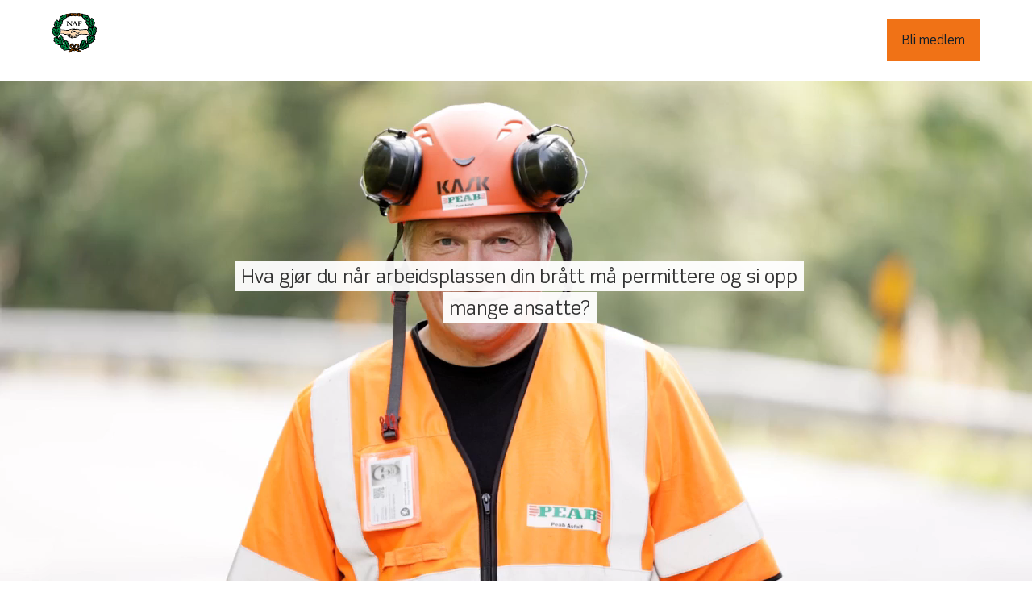

--- FILE ---
content_type: text/html
request_url: https://arbeidsfolk.org/historier/ole-hoybakken
body_size: 7796
content:
<!DOCTYPE html><!-- Last Published: Mon Mar 24 2025 16:06:13 GMT+0000 (Coordinated Universal Time) --><html data-wf-domain="arbeidsfolk.org" data-wf-page="64eeebce87a97726b4437040" data-wf-site="611d7829cb2080694f154526" lang="nb"><head><meta charset="utf-8"/><title>Ole Høybakken</title><meta content="Jeg jobber for gode arbeidsvilkår og en trygg arbeidsplass." name="description"/><meta content="Ole Høybakken" property="og:title"/><meta content="Jeg jobber for gode arbeidsvilkår og en trygg arbeidsplass." property="og:description"/><meta content="https://cdn.prod.website-files.com/611d7829cb2080694f154526/64f6ea6060905736011d7272_Ole-portrett.jpg" property="og:image"/><meta content="Ole Høybakken" property="twitter:title"/><meta content="Jeg jobber for gode arbeidsvilkår og en trygg arbeidsplass." property="twitter:description"/><meta content="https://cdn.prod.website-files.com/611d7829cb2080694f154526/64f6ea6060905736011d7272_Ole-portrett.jpg" property="twitter:image"/><meta property="og:type" content="website"/><meta content="summary_large_image" name="twitter:card"/><meta content="width=device-width, initial-scale=1" name="viewport"/><link href="https://cdn.prod.website-files.com/611d7829cb2080694f154526/css/arbeidsfolk.webflow.556c1e5cb.min.css" rel="stylesheet" type="text/css"/><script type="text/javascript">!function(o,c){var n=c.documentElement,t=" w-mod-";n.className+=t+"js",("ontouchstart"in o||o.DocumentTouch&&c instanceof DocumentTouch)&&(n.className+=t+"touch")}(window,document);</script><link href="https://cdn.prod.website-files.com/611d7829cb2080694f154526/61c9d82dbd4cd2aa82bf7a89_naf-emblem-32x32.png" rel="shortcut icon" type="image/x-icon"/><link href="https://cdn.prod.website-files.com/611d7829cb2080694f154526/61c9d82f84ff60e6838db0b3_naf-emblem-256x256.png" rel="apple-touch-icon"/><!-- Google Tag Manager -->
<script>(function(w,d,s,l,i){w[l]=w[l]||[];w[l].push({'gtm.start':
new Date().getTime(),event:'gtm.js'});var f=d.getElementsByTagName(s)[0],
j=d.createElement(s),dl=l!='dataLayer'?'&l='+l:'';j.async=true;j.src=
'https://www.googletagmanager.com/gtm.js?id='+i+dl;f.parentNode.insertBefore(j,f);
})(window,document,'script','dataLayer','GTM-KLJT3XF');</script>
<!-- End Google Tag Manager -->

<style>
/*textstyles*/
.scrollytext,.scrollytext-heading{
-webkit-box-decoration-break: clone;
box-decoration-break: clone;}

/*width*/
#scrollbar::-webkit-scrollbar {
width:5px;
height: 0px;
}
  
/* Small devices (portrait tablets and large phones, 600px and up) */
@media only screen and (max-width: 600px) {
  #scrollbar::-webkit-scrollbar { width:0px; height: 0px;}
}

  
/*track*/
#scrollbar::-webkit-scrollbar-track {
background:rgb(246, 246, 248);
border-radius:25px;
}
  
/*thumb*/
#scrollbar::-webkit-scrollbar-thumb {
background:rgb(225, 225, 225);
border-radius:25px;
}
  
#scrollbar::-webkit-scrollbar-thumb:hover {
background: #000;
}

/* custom text size */
@media only screen and (min-width: 992px) and (max-width: 1280px)  {
.more-stories__heading {
	font-size: 1rem;
	margin-bottom: .2rem;
}
.meta {
	font-size: 0.8rem;
}
}
  
.custombeforeul {
  list-style-type: none;
  padding-left: 0;
  position: relative;
  margin-bottom: 0;
}
  
.custombeforeul li {
  padding-left: 35px;
  line-height: 1.7;
}
  
.custombeforeul li::before {
  background-image: url('https://cdn.prod.website-files.com/611d7829cb2080694f154526/6639cd4c4cbddfab91de7aea_ul-icon.png');
vertical-align: middle;
    max-width: 25px;
    max-height: 25px;
    min-height: 25px;
    min-width: 25px;
    display: block;
    width: 100%;
    height: 100%;
    left: 0;
    content: "";
    background-size: contain;
    position: absolute;
    background-repeat: no-repeat;
}
  
.videoinsidecontent video {
  position: unset !important;  
}
</style>

<meta name="cf-2fa-verify" content="6)LPc%k]9OXB@}[.eB9;"></head><body><div data-animation="default" class="nav-bar w-nav" data-easing2="ease" data-easing="ease" data-collapse="medium" role="banner" data-no-scroll="1" data-duration="400" data-doc-height="1"><div class="nav-cover"></div><div class="nav-bar-wrapper"><a href="/" class="logo w-nav-brand"><img src="https://cdn.prod.website-files.com/611d7829cb2080694f154526/611e1ff71355c221b2d0c23a_NAF-logo-neg.svg" loading="lazy" alt="" class="image"/></a><div class="nav-menu-wrapper"><nav role="navigation" class="nav-menu w-nav-menu"><a href="/" class="nav-link w-nav-link">Historier</a><a href="/kontakt" class="nav-link w-nav-link">Kontakt</a><a href="https://compendiamedlem.no/standardmedlem/naf/endring.nsf/Innmelding.xsp?utm_source=landingsside&amp;utm_medium=nav&amp;utm_campaign=historier" target="_blank" class="nav-link button w-nav-link">Bli medlem</a></nav><div class="menu-btn w-nav-button"><div class="menu-btn__text"><div class="text-block">MenY</div><div data-w-id="cfee4b46-79de-21c3-962e-eba3deaa6bd0" class="nav-list-icon"><div data-is-ix2-target="1" class="lottie-menu" data-w-id="cfee4b46-79de-21c3-962e-eba3deaa6bd1" data-animation-type="lottie" data-src="https://cdn.prod.website-files.com/611d7829cb2080694f154526/611d782acb20802a98154561_menu-nav-07-12141d-easey.json" data-loop="0" data-direction="1" data-autoplay="0" data-renderer="svg" data-default-duration="2.4791666666666665" data-duration="0" data-ix2-initial-state="0"></div></div></div></div></div></div></div><main><div class="scrolly-bgs"><div class="scrolly-video"><div data-poster-url="https://cdn.prod.website-files.com/611d7829cb2080694f154526/64eeec6ae3f0649a050e20e3_NAF vervekampanje Ole 1280x720-poster-00001.jpg" data-video-urls="https://cdn.prod.website-files.com/611d7829cb2080694f154526/64eeec6ae3f0649a050e20e3_NAF vervekampanje Ole 1280x720-transcode.mp4,https://cdn.prod.website-files.com/611d7829cb2080694f154526/64eeec6ae3f0649a050e20e3_NAF vervekampanje Ole 1280x720-transcode.webm" data-autoplay="true" data-loop="true" data-wf-ignore="true" data-beta-bgvideo-upgrade="false" class="scrolly-video-bg cathrine w-background-video w-background-video-atom"><video id="82361332-c138-5f62-5862-f0cdc7dc22bd-video" autoplay="" loop="" style="background-image:url(&quot;https://cdn.prod.website-files.com/611d7829cb2080694f154526/64eeec6ae3f0649a050e20e3_NAF vervekampanje Ole 1280x720-poster-00001.jpg&quot;)" muted="" playsinline="" data-wf-ignore="true" data-object-fit="cover"><source src="https://cdn.prod.website-files.com/611d7829cb2080694f154526/64eeec6ae3f0649a050e20e3_NAF vervekampanje Ole 1280x720-transcode.mp4" data-wf-ignore="true"/><source src="https://cdn.prod.website-files.com/611d7829cb2080694f154526/64eeec6ae3f0649a050e20e3_NAF vervekampanje Ole 1280x720-transcode.webm" data-wf-ignore="true"/></video></div></div><div class="scrolly-bg _1 ole"></div><div class="scrolly-bg _2an ole"></div><div class="scrolly-bg _5 ole"></div><div class="scrolly-bg _6 ole"></div><div class="scrolly-bg _7"></div></div><div data-w-id="82361332-c138-5f62-5862-f0cdc7dc22c3" class="hero-texts"><div class="hero-text-container"><div class="hero-text start"><p class="hero-p"><span class="scrollytext-heading">Hva gjør du når arbeidsplassen din brått må permittere og si opp mange ansatte?</span></p></div><div class="hero-text _1"><p class="hero-p"><span class="scrollytext">Når noen omtrent må gå på dagen, mens andre får bli.</span></p></div><div class="hero-text _2"><p class="hero-p"><span class="scrollytext">Da ser du at det er forskjell på dem som er organisert og dem som ikke er det.</span></p></div><div class="hero-text _3"><p class="hero-p"><span class="scrollytext">Jeg så gode arbeidskamerater gjennom mange år miste jobbene sine.</span></p></div><div class="hero-text _4"><p class="hero-p"><span class="scrollytext">Som kollega og hovedtillitsvalgt kjempet jeg den største kampen jeg noen gang har kjempet.</span></p></div><div class="hero-text _5"><h1><span class="scrollytell-text__hero--big">En trygg arbeidsplass</span></h1><img src="https://cdn.prod.website-files.com/611d7829cb2080694f154526/6295ff485007e70ece9d07c4_les-mer-ikon.svg" loading="lazy" data-w-id="2b467e4d-7cb1-bbca-8bf2-69d60974ce8b" alt="Pil som indikerer at man må scrolle for å lese mer. Ikon." class="read-more-icon"/></div></div></div><div class="article"><div class="article-text"><p class="lead">Da Ole Høybakken begynte å jobbe i anleggsbransjen var det ikke spørsmål om han skulle være organisert eller ikke – det var en selvfølge. I dag er han hovedtillitsvalgt i PEAB Asfalt og har stått i sin hittil største kamp for å redde arbeidsplasser. Men han sto ikke i det alene.</p><p>Ole har vært medlem av Norsk Arbeidsmandsforbund siden 1992. Da PEAB Asfalt ble hans arbeidsgiver i 2010, hadde han jobbet med klubbarbeid i mange år allerede. Han hadde sittet i styret i forbundets avdeling i Finnmark, og som tidligere fotballspiller og trener anser han seg selv som en god lagspiller. I PEAB var det mange organiserte, men ikke som hadde erfaring med organisasjonsarbeid som tillitsvalgt eller hovedtillitsvalgt, så den jobben tok han gjerne på seg.</p><p>Høsten 2022 kom nedbemanning og oppsigelser av fagarbeidere i PEAB som en overraskelse. Mange avdelinger i PEAB ble lagt ned på grunn av økte kostnader. Da kom Oles mangeårige erfaring som lagspiller og tillitsvalgt i Norsk Arbeidsmandsforbund godt med.</p><p>Ole har jobbet sammen med mange av de samme kollegene gjennom flere arbeidsforhold også før PEAB, og de har et godt sosialt samhold. Han er opptatt av gode arbeidsvilkår, og med det mener han gode arbeidsforhold, god dialog og god lønn. Det er viktig for ham at kollegene har det bra på jobb, at de gleder seg til å gå på jobb og at de som ansatte kan føle seg trygg på arbeidsplassen sin. Men ikke alle var organisert. </p><img src="https://cdn.prod.website-files.com/611d7829cb2080694f154526/61c9b8bc4c1633840693b35b_quote-right.svg" loading="lazy" alt="Anførselstegn over sitat. Ikon." class="quote-icon"/><blockquote class="quote"><strong>De som ikke var organiserte hadde ingen å støtte seg til da det ble oppsigelser – de sto alene og måtte omtrent gå på dagen</strong></blockquote><h2>Tøft, men verdt kampen</h2><p>Det var over 160 ansatte som mistet jobben sin, både på gulvet og på kontorer. Som kollega og hovedtillitsvalgt var situasjonen tøff å stå i for Ole, og det ble en stor sak for forbundet å ta tak i. </p><p>- De som ikke var medlemmer av forbundet fikk gå ut oppsigelsestiden sin på 1-3 måneder. Mens de som var organiserte fikk stå i stilling, jobbet videre og fikk lønn mens saken pågikk, forteller Ole.</p><img src="https://cdn.prod.website-files.com/611d7829cb2080694f154526/61c9b8bc4c1633840693b35b_quote-right.svg" loading="lazy" alt="Anførselstegn over sitat. Ikon." class="quote-icon"/><blockquote class="quote"><strong>Jeg har ikke angret en dag på at jeg organiserte meg</strong></blockquote><p>Ole har ikke angret på at har vært aktivt med i Norsk Arbeidsmandsforbund i alle disse årene. Han mener han ikke hadde klart å kjempe for kollegene sine alene. <br/>-Uten alle de flinke folka i forbundet – både lokalt og ved hovedkontoret i Oslo – hadde vi ikke kommet frem til løsningen vi har i dag. Både de og forbundets advokater har vært suverene, forteller Ole.<br/></p><p>Ole er veldig fornøyd med arbeidsplassen og arbeidsgiveren sin, til tross for at han har måttet ta den største kampen noensinne. Saken endte med et forlik med PEAB, som de ansatte og oppsagte kunne leve med. Flere som måtte gå fikk raskt nye jobber i anleggsbransjen.</p><div class="featured-image w-richtext"><figure style="max-width:1200pxpx" class="w-richtext-align-fullwidth w-richtext-figure-type-image"><div><img src="https://cdn.prod.website-files.com/611d7829cb2080694f154526/64eeedac540ff9e5ef18a3c5_Ole-sak-1.jpg" loading="lazy" alt="Ole-smiler"/></div><figcaption>Ole har vært organisert i mange år – i fjor tok han den største kampen som hovedtillitsvalgt.</figcaption></figure></div><h2>Godt samarbeid gir bedre forutsetninger</h2><p>Ole er bestemt på at det meste kan løses med dialog, derfor er det viktig at ledelse og tillitsvalgte samarbeider om gode arbeidsvilkår.  <br/>-Det som har skjedd på vår arbeidsplass er god læring både for bedriften og arbeidstakere – det gir noen signaler utad om at det ikke bare er å si opp eller nedbemanne uten god nok grunn, og at det lønner seg å ha en samlet styrke i ryggen, å være organisert, sier Ole.</p><p> Som hovedtillitsvalgt og aktiv i Norsk Arbeidsmandsforbund er Ole også svært opptatt av å rekruttere både lærlinger og ansatte til asfaltyrket. Han ser at de fortsatt har en vei å gå i forhold til lønn, sammenliknet med andre i anleggsbransjen (de som kjører kule anleggsmaskiner og sånn), men håper at opplysende arbeid vil rekruttere flere engasjerte til bransjen – og til Norsk Arbeidsmandsforbund. </p><figure class="autoplay-video"><div data-poster-url="https://cdn.prod.website-files.com/611d7829cb2080694f154526/64eeede0815fa760703c0519_Ole-sak-arbeider-poster-00001.jpg" data-video-urls="https://cdn.prod.website-files.com/611d7829cb2080694f154526/64eeede0815fa760703c0519_Ole-sak-arbeider-transcode.mp4,https://cdn.prod.website-files.com/611d7829cb2080694f154526/64eeede0815fa760703c0519_Ole-sak-arbeider-transcode.webm" data-autoplay="true" data-loop="true" data-wf-ignore="true" data-beta-bgvideo-upgrade="false" class="background-video w-background-video w-background-video-atom"><video id="f2706831-f653-dcfa-a279-edb50586bf0e-video" autoplay="" loop="" style="background-image:url(&quot;https://cdn.prod.website-files.com/611d7829cb2080694f154526/64eeede0815fa760703c0519_Ole-sak-arbeider-poster-00001.jpg&quot;)" muted="" playsinline="" data-wf-ignore="true" data-object-fit="cover"><source src="https://cdn.prod.website-files.com/611d7829cb2080694f154526/64eeede0815fa760703c0519_Ole-sak-arbeider-transcode.mp4" data-wf-ignore="true"/><source src="https://cdn.prod.website-files.com/611d7829cb2080694f154526/64eeede0815fa760703c0519_Ole-sak-arbeider-transcode.webm" data-wf-ignore="true"/></video></div><div class="video-caption">Ole har ikke angret en dag på at han organiserte seg i Norsk Arbeidsmandsforbund 1992.</div></figure><div class="read-more-cathrine"><img src="https://cdn.prod.website-files.com/611d7829cb2080694f154526/6295dd28cf00ec336493039a_portrettbilde-av-connie.jpg" loading="lazy" sizes="(max-width: 479px) 35vw, (max-width: 767px) 37vw, (max-width: 991px) 23vw, (max-width: 1279px) 18vw, 225.59375px" srcset="https://cdn.prod.website-files.com/611d7829cb2080694f154526/6295dd28cf00ec336493039a_portrettbilde-av-connie-p-500.jpeg 500w, https://cdn.prod.website-files.com/611d7829cb2080694f154526/6295dd28cf00ec336493039a_portrettbilde-av-connie-p-800.jpeg 800w, https://cdn.prod.website-files.com/611d7829cb2080694f154526/6295dd28cf00ec336493039a_portrettbilde-av-connie.jpg 1080w" alt="Portrettbilde av Connie Ravndal. Foto." class="read-more-img"/><div class="read-more-text"><strong>LES OGSÅ:</strong><br/><a href="/historier/connie-ravndal" class="read-more-a">Anleggsarbeider Connie jobber for ordna forhold på arbeidsplassen</a></div></div></div></div></main><div class="section stories"><h2 class="specialh2big">Hver og en har de en stemme<br/> – og samlet er den sterkere</h2><h2 class="heading__more-stories">Les historiene til flere av våre medlemmer.</h2><div class="more-stories w-container"><a href="/historier/dan-christian-torres-legaspi" class="more-stories__link w-inline-block"><div class="more-stories__link-img-box"><img src="https://cdn.prod.website-files.com/611d7829cb2080694f154526/6295dd2865c52382a70bbd72_portrettbilde-av-dan-christian.jpg" loading="lazy" alt="Portrettbilde av Dan Christian Torres Legaspi. Foto." sizes="(max-width: 767px) 100vw, (max-width: 991px) 728px, 940px" srcset="https://cdn.prod.website-files.com/611d7829cb2080694f154526/6295dd2865c52382a70bbd72_portrettbilde-av-dan-christian-p-500.jpeg 500w, https://cdn.prod.website-files.com/611d7829cb2080694f154526/6295dd2865c52382a70bbd72_portrettbilde-av-dan-christian-p-800.jpeg 800w, https://cdn.prod.website-files.com/611d7829cb2080694f154526/6295dd2865c52382a70bbd72_portrettbilde-av-dan-christian.jpg 1080w" class="stories__image"/></div><div class="more-stories__link-text-box"><h2 class="more-stories__heading">Jeg jobber for at <span class="text-span-orange">alle har rett til fulltidsstilling</span></h2><div class="meta name">Dan Christian Torres Legaspi (36)</div><div class="meta job">Vekter</div></div></a><a href="/historier/sergiu-constantin-zinculescu" class="more-stories__link w-inline-block"><div class="more-stories__link-img-box"><img src="https://cdn.prod.website-files.com/611d7829cb2080694f154526/63be9d3eee57322c52e4fd55_portrettbilde-av-sergiu.jpg" loading="lazy" alt="Sergiu portrett" sizes="(max-width: 767px) 100vw, (max-width: 991px) 728px, 940px" srcset="https://cdn.prod.website-files.com/611d7829cb2080694f154526/63be9d3eee57322c52e4fd55_portrettbilde-av-sergiu-p-500.jpg 500w, https://cdn.prod.website-files.com/611d7829cb2080694f154526/63be9d3eee57322c52e4fd55_portrettbilde-av-sergiu-p-800.jpg 800w, https://cdn.prod.website-files.com/611d7829cb2080694f154526/63be9d3eee57322c52e4fd55_portrettbilde-av-sergiu-p-1080.jpg 1080w, https://cdn.prod.website-files.com/611d7829cb2080694f154526/63be9d3eee57322c52e4fd55_portrettbilde-av-sergiu.jpg 1080w" class="stories__image"/></div><div class="more-stories__link-text-box"><h2 class="more-stories__heading">Jeg jobber for <span class="text-span-orange">dialog og gjensidig respekt</span></h2><div class="meta name">Sergiu Constantin Zinculescu (35)</div><div class="meta job">Skadesanerer</div></div></a><a href="/historier/cathrine-siro" class="more-stories__link w-inline-block"><div class="more-stories__link-img-box"><img src="https://cdn.prod.website-files.com/611d7829cb2080694f154526/63be9b34482366b32431d4c3_portrettbilde-av-cathrine.jpg" loading="lazy" alt="Cathrine portrett" sizes="(max-width: 767px) 100vw, (max-width: 991px) 728px, 940px" srcset="https://cdn.prod.website-files.com/611d7829cb2080694f154526/63be9b34482366b32431d4c3_portrettbilde-av-cathrine-p-500.jpg 500w, https://cdn.prod.website-files.com/611d7829cb2080694f154526/63be9b34482366b32431d4c3_portrettbilde-av-cathrine-p-800.jpg 800w, https://cdn.prod.website-files.com/611d7829cb2080694f154526/63be9b34482366b32431d4c3_portrettbilde-av-cathrine-p-1080.jpg 1080w, https://cdn.prod.website-files.com/611d7829cb2080694f154526/63be9b34482366b32431d4c3_portrettbilde-av-cathrine.jpg 1080w" class="stories__image"/></div><div class="more-stories__link-text-box"><h2 class="more-stories__heading">Jeg jobber for å <span class="text-span-orange">ivareta de ansatte</span></h2><div class="meta name">Cathrine Siro (42)</div><div class="meta job">Servicemedarbeider</div></div></a><a href="/historier/tor-ivar-strom" class="more-stories__link w-inline-block"><div class="more-stories__link-img-box"><img src="https://cdn.prod.website-files.com/611d7829cb2080694f154526/63be9de85a43058631d24309_portrettbilde-av-tor.jpg" loading="lazy" alt="Tor-Ivar-portrett" sizes="(max-width: 767px) 100vw, (max-width: 991px) 728px, 940px" srcset="https://cdn.prod.website-files.com/611d7829cb2080694f154526/63be9de85a43058631d24309_portrettbilde-av-tor-p-500.jpg 500w, https://cdn.prod.website-files.com/611d7829cb2080694f154526/63be9de85a43058631d24309_portrettbilde-av-tor-p-800.jpg 800w, https://cdn.prod.website-files.com/611d7829cb2080694f154526/63be9de85a43058631d24309_portrettbilde-av-tor-p-1080.jpg 1080w, https://cdn.prod.website-files.com/611d7829cb2080694f154526/63be9de85a43058631d24309_portrettbilde-av-tor.jpg 1080w" class="stories__image"/></div><div class="more-stories__link-text-box"><h2 class="more-stories__heading">Jeg jobber for å <span class="text-span-orange">sikre medlemmenes arbeidsplasser</span></h2><div class="meta name">Tor Ivar Strøm (56)</div><div class="meta job">Anleggsarbeider</div></div></a><a href="/historier/said-hassen-hamed" class="more-stories__link w-inline-block"><div class="more-stories__link-img-box"><img src="https://cdn.prod.website-files.com/611d7829cb2080694f154526/6295dd289edf3017b0485554_portrettbilde-av-said.jpg" loading="lazy" alt="Portrettbilde av Said Hassen Hamed. Foto." sizes="(max-width: 767px) 100vw, (max-width: 991px) 728px, 940px" srcset="https://cdn.prod.website-files.com/611d7829cb2080694f154526/6295dd289edf3017b0485554_portrettbilde-av-said-p-500.jpeg 500w, https://cdn.prod.website-files.com/611d7829cb2080694f154526/6295dd289edf3017b0485554_portrettbilde-av-said-p-800.jpeg 800w, https://cdn.prod.website-files.com/611d7829cb2080694f154526/6295dd289edf3017b0485554_portrettbilde-av-said.jpg 1080w" class="stories__image"/></div><div class="more-stories__link-text-box"><h2 class="more-stories__heading">Jeg jobber for <span class="text-span-orange">like rettigheter for alle på jobben</span></h2><div class="meta name">Said Hassen Hamed (56)</div><div class="meta job">Renholder</div></div></a><a href="/historier/connie-ravndal" class="more-stories__link w-inline-block"><div class="more-stories__link-img-box"><img src="https://cdn.prod.website-files.com/611d7829cb2080694f154526/6295dd28cf00ec336493039a_portrettbilde-av-connie.jpg" loading="lazy" alt="Portrettbilde av Connie Ravndal. Foto." sizes="(max-width: 767px) 100vw, (max-width: 991px) 728px, 940px" srcset="https://cdn.prod.website-files.com/611d7829cb2080694f154526/6295dd28cf00ec336493039a_portrettbilde-av-connie-p-500.jpeg 500w, https://cdn.prod.website-files.com/611d7829cb2080694f154526/6295dd28cf00ec336493039a_portrettbilde-av-connie-p-800.jpeg 800w, https://cdn.prod.website-files.com/611d7829cb2080694f154526/6295dd28cf00ec336493039a_portrettbilde-av-connie.jpg 1080w" class="stories__image"/></div><div class="more-stories__link-text-box"><h2 class="more-stories__heading">Jeg jobber for <span class="text-span-orange">ordna forhold på arbeidsplassen</span></h2><div class="meta name">Connie Ravndal (28)</div><div class="meta job">Anleggsarbeider</div></div></a><a href="/historier/ingrid-tollefsen" class="more-stories__link w-inline-block"><div class="more-stories__link-img-box"><img src="https://cdn.prod.website-files.com/611d7829cb2080694f154526/6295dd2882458bc2b34e36bc_portrettbilde-av-ingrid.jpg" loading="lazy" alt="Portrettbilde av Ingrid Tollefsen. Foto." sizes="(max-width: 767px) 100vw, (max-width: 991px) 728px, 940px" srcset="https://cdn.prod.website-files.com/611d7829cb2080694f154526/6295dd2882458bc2b34e36bc_portrettbilde-av-ingrid-p-500.jpeg 500w, https://cdn.prod.website-files.com/611d7829cb2080694f154526/6295dd2882458bc2b34e36bc_portrettbilde-av-ingrid-p-800.jpeg 800w, https://cdn.prod.website-files.com/611d7829cb2080694f154526/6295dd2882458bc2b34e36bc_portrettbilde-av-ingrid.jpg 1080w" class="stories__image"/></div><div class="more-stories__link-text-box"><h2 class="more-stories__heading">Jeg jobber for at <span class="text-span-orange">unge arbeidstakere skal vite om rettighetene sine</span></h2><div class="meta name">Ingrid Tollefsen (28)</div><div class="meta job">Vekter på flyplass</div></div></a><a href="/historier/naemy-trandum-aasen" class="more-stories__link w-inline-block"><div class="more-stories__link-img-box"><img src="https://cdn.prod.website-files.com/611d7829cb2080694f154526/6295dd28a4f89a1464e8074f_portrettbilde-av-naemy.jpg" loading="lazy" alt="Portrettbilde av Naemy Trandum Aasen. Foto." sizes="(max-width: 767px) 100vw, (max-width: 991px) 728px, 940px" srcset="https://cdn.prod.website-files.com/611d7829cb2080694f154526/6295dd28a4f89a1464e8074f_portrettbilde-av-naemy-p-500.jpeg 500w, https://cdn.prod.website-files.com/611d7829cb2080694f154526/6295dd28a4f89a1464e8074f_portrettbilde-av-naemy-p-800.jpeg 800w, https://cdn.prod.website-files.com/611d7829cb2080694f154526/6295dd28a4f89a1464e8074f_portrettbilde-av-naemy.jpg 1080w" class="stories__image"/></div><div class="more-stories__link-text-box"><h2 class="more-stories__heading">Jeg jobber for at alle skal ha <span class="text-span-orange">krav på fast stilling</span></h2><div class="meta name">Naemy Trandum Aasen (30)</div><div class="meta job">Renholder</div></div></a><a href="/historier/mathias-tustervatn" class="more-stories__link w-inline-block"><div class="more-stories__link-img-box"><img src="https://cdn.prod.website-files.com/611d7829cb2080694f154526/6295dd28291db62b3533e0ee_portrettbilde-av-mathias.jpg" loading="lazy" alt="Portrettbilde av Mathias Tustervatn. Foto." sizes="(max-width: 767px) 100vw, (max-width: 991px) 728px, 940px" srcset="https://cdn.prod.website-files.com/611d7829cb2080694f154526/6295dd28291db62b3533e0ee_portrettbilde-av-mathias-p-500.jpeg 500w, https://cdn.prod.website-files.com/611d7829cb2080694f154526/6295dd28291db62b3533e0ee_portrettbilde-av-mathias-p-800.jpeg 800w, https://cdn.prod.website-files.com/611d7829cb2080694f154526/6295dd28291db62b3533e0ee_portrettbilde-av-mathias.jpg 1080w" class="stories__image"/></div><div class="more-stories__link-text-box"><h2 class="more-stories__heading">Jeg jobber for <span class="text-span-orange">bedre vilkår for unge i arbeidslivet</span></h2><div class="meta name">Mathias Tustervatn (23)</div><div class="meta job">Maskinfører</div></div></a><a href="/historier/frode-engen" class="more-stories__link w-inline-block"><div class="more-stories__link-img-box"><img src="https://cdn.prod.website-files.com/611d7829cb2080694f154526/6295dd28d05aa2315db9b469_portrettbilde-av-frode.jpg" loading="lazy" alt="Portrettbilde av Frode Engen. Foto." sizes="(max-width: 767px) 100vw, (max-width: 991px) 728px, 940px" srcset="https://cdn.prod.website-files.com/611d7829cb2080694f154526/6295dd28d05aa2315db9b469_portrettbilde-av-frode-p-500.jpeg 500w, https://cdn.prod.website-files.com/611d7829cb2080694f154526/6295dd28d05aa2315db9b469_portrettbilde-av-frode-p-800.jpeg 800w, https://cdn.prod.website-files.com/611d7829cb2080694f154526/6295dd28d05aa2315db9b469_portrettbilde-av-frode.jpg 1080w" class="stories__image"/></div><div class="more-stories__link-text-box"><h2 class="more-stories__heading">Jeg jobber for en <span class="text-span-orange">rettferdig pensjonsordning</span></h2><div class="meta name">Frode Engen (46)</div><div class="meta job">Maskinfører</div></div></a></div></div><header class="section dark lightbackgrounddarktext"><div class="container-flex w-container"><div class="hero-image-mask left"><img src="https://cdn.prod.website-files.com/611d7829cb2080694f154526/61f048ae9379a67b4aa73fd2_hvordan-bli-medlem.jpg" sizes="(max-width: 479px) 75vw, (max-width: 767px) 67vw, (max-width: 991px) 33vw, (max-width: 1439px) 27vw, 383.994140625px" srcset="https://cdn.prod.website-files.com/611d7829cb2080694f154526/61f048ae9379a67b4aa73fd2_hvordan-bli-medlem-p-500.jpeg 500w, https://cdn.prod.website-files.com/611d7829cb2080694f154526/61f048ae9379a67b4aa73fd2_hvordan-bli-medlem-p-800.jpeg 800w, https://cdn.prod.website-files.com/611d7829cb2080694f154526/61f048ae9379a67b4aa73fd2_hvordan-bli-medlem.jpg 1080w" alt="" class="hero-image"/></div><div><h2 class="section-heading">Hvordan bli medlem?</h2><p>Vi hjelper deg med å få en større innflytelse på egen arbeidssituasjon. Vi kan bistå med utfordringer knyttet til arbeidsavtaler, arbeidstidsordninger og riktig lønn. Ta kontakt med oss for mer informasjon og innmelding.</p><a href="https://compendiamedlem.no/standardmedlem/naf/endring.nsf/Innmelding.xsp?utm_source=landingsside&amp;utm_medium=banner&amp;utm_campaign=historier" target="_blank" class="cta darkcolortext w-button">Jeg vil bli medlem</a></div></div></header><header class="section light sub-page"><div class="container-flex w-container"><div><h2 class="section-heading">Hvorfor være medlem i Norsk Arbeidsmandsforbund?</h2><p>I over 125 år har Norsk Arbeidsmandsforbund kjempet for medlemmenes lønn, rettigheter og verdighet. Vi forhandler fram gode lønns- og arbeidsvilkår for deg og kollegene dine. Som medlem har du tillitsvalgte som taler din sak og hjelper deg hvis det oppstår utfordringer på arbeidsplassen. Våre medlemmer får også tilbud om rimelige forsikringer, muligheter for stipend, tilbud om kurs og juridisk bistand i arbeidsforhold hvis det trengs.<br/><br/>Det lønner seg å være medlem i Norsk Arbeidsmandsforbund!</p><a href="https://arbeidsmandsforbundet.no/medlemskap-og-fordeler/?utm_source=landingsside&amp;utm_medium=banner&amp;utm_campaign=historier" target="_blank" class="cta w-button">Se flere medlemsfordeler</a></div><div class="hero-image-mask"><img src="https://cdn.prod.website-files.com/611d7829cb2080694f154526/61f048aea3b4447b6364e027_hvorfor-bli-medlem.jpg" sizes="(max-width: 479px) 75vw, (max-width: 767px) 67vw, (max-width: 991px) 33vw, (max-width: 1439px) 27vw, 383.994140625px" srcset="https://cdn.prod.website-files.com/611d7829cb2080694f154526/61f048aea3b4447b6364e027_hvorfor-bli-medlem-p-500.jpeg 500w, https://cdn.prod.website-files.com/611d7829cb2080694f154526/61f048aea3b4447b6364e027_hvorfor-bli-medlem-p-800.jpeg 800w, https://cdn.prod.website-files.com/611d7829cb2080694f154526/61f048aea3b4447b6364e027_hvorfor-bli-medlem.jpg 1080w" alt="" class="hero-image"/></div></div></header><footer class="footer"><div class="footer-grid"><a id="w-node-_54dd8e08-8e84-b6e6-722a-e24e35aa7f73-35aa7f71" href="#" class="logo w-inline-block"><img src="https://cdn.prod.website-files.com/611d7829cb2080694f154526/611e1ff71355c221b2d0c23a_NAF-logo-neg.svg" loading="lazy" alt=""/></a><div></div><div><a href="https://arbeidsmandsforbundet.no/personvernerklaering/" target="_blank" class="footer-link">Personvernerklæring</a> og <a href="https://arbeidsmandsforbundet.no/personvernpolicy/" target="_blank" class="footer-link">personvernpolicy for nettstedet</a></div><div id="w-node-_54dd8e08-8e84-b6e6-722a-e24e35aa7f79-35aa7f71"><a href="https://gjerholm.no" target="_blank" class="footer-link">Levert av TIBE Oslo</a></div></div></footer><script src="https://d3e54v103j8qbb.cloudfront.net/js/jquery-3.5.1.min.dc5e7f18c8.js?site=611d7829cb2080694f154526" type="text/javascript" integrity="sha256-9/aliU8dGd2tb6OSsuzixeV4y/faTqgFtohetphbbj0=" crossorigin="anonymous"></script><script src="https://cdn.prod.website-files.com/611d7829cb2080694f154526/js/webflow.schunk.b7cad701f94860c2.js" type="text/javascript"></script><script src="https://cdn.prod.website-files.com/611d7829cb2080694f154526/js/webflow.schunk.d02aa7cd92a8f35f.js" type="text/javascript"></script><script src="https://cdn.prod.website-files.com/611d7829cb2080694f154526/js/webflow.44610064.6c97d23b65b809f4.js" type="text/javascript"></script><!-- Google Tag Manager (noscript) -->
<noscript><iframe src="https://www.googletagmanager.com/ns.html?id=GTM-KLJT3XF"
height="0" width="0" style="display:none;visibility:hidden"></iframe></noscript>
<!-- End Google Tag Manager (noscript) --></body></html>

--- FILE ---
content_type: text/css
request_url: https://cdn.prod.website-files.com/611d7829cb2080694f154526/css/arbeidsfolk.webflow.556c1e5cb.min.css
body_size: 15204
content:
html{-webkit-text-size-adjust:100%;-ms-text-size-adjust:100%;font-family:sans-serif}body{margin:0}article,aside,details,figcaption,figure,footer,header,hgroup,main,menu,nav,section,summary{display:block}audio,canvas,progress,video{vertical-align:baseline;display:inline-block}audio:not([controls]){height:0;display:none}[hidden],template{display:none}a{background-color:#0000}a:active,a:hover{outline:0}abbr[title]{border-bottom:1px dotted}b,strong{font-weight:700}dfn{font-style:italic}h1{margin:.67em 0;font-size:2em}mark{color:#000;background:#ff0}small{font-size:80%}sub,sup{vertical-align:baseline;font-size:75%;line-height:0;position:relative}sup{top:-.5em}sub{bottom:-.25em}img{border:0}svg:not(:root){overflow:hidden}hr{box-sizing:content-box;height:0}pre{overflow:auto}code,kbd,pre,samp{font-family:monospace;font-size:1em}button,input,optgroup,select,textarea{color:inherit;font:inherit;margin:0}button{overflow:visible}button,select{text-transform:none}button,html input[type=button],input[type=reset]{-webkit-appearance:button;cursor:pointer}button[disabled],html input[disabled]{cursor:default}button::-moz-focus-inner,input::-moz-focus-inner{border:0;padding:0}input{line-height:normal}input[type=checkbox],input[type=radio]{box-sizing:border-box;padding:0}input[type=number]::-webkit-inner-spin-button,input[type=number]::-webkit-outer-spin-button{height:auto}input[type=search]{-webkit-appearance:none}input[type=search]::-webkit-search-cancel-button,input[type=search]::-webkit-search-decoration{-webkit-appearance:none}legend{border:0;padding:0}textarea{overflow:auto}optgroup{font-weight:700}table{border-collapse:collapse;border-spacing:0}td,th{padding:0}@font-face{font-family:webflow-icons;src:url([data-uri])format("truetype");font-weight:400;font-style:normal}[class^=w-icon-],[class*=\ w-icon-]{speak:none;font-variant:normal;text-transform:none;-webkit-font-smoothing:antialiased;-moz-osx-font-smoothing:grayscale;font-style:normal;font-weight:400;line-height:1;font-family:webflow-icons!important}.w-icon-slider-right:before{content:""}.w-icon-slider-left:before{content:""}.w-icon-nav-menu:before{content:""}.w-icon-arrow-down:before,.w-icon-dropdown-toggle:before{content:""}.w-icon-file-upload-remove:before{content:""}.w-icon-file-upload-icon:before{content:""}*{box-sizing:border-box}html{height:100%}body{color:#333;background-color:#fff;min-height:100%;margin:0;font-family:Arial,sans-serif;font-size:14px;line-height:20px}img{vertical-align:middle;max-width:100%;display:inline-block}html.w-mod-touch *{background-attachment:scroll!important}.w-block{display:block}.w-inline-block{max-width:100%;display:inline-block}.w-clearfix:before,.w-clearfix:after{content:" ";grid-area:1/1/2/2;display:table}.w-clearfix:after{clear:both}.w-hidden{display:none}.w-button{color:#fff;line-height:inherit;cursor:pointer;background-color:#3898ec;border:0;border-radius:0;padding:9px 15px;text-decoration:none;display:inline-block}input.w-button{-webkit-appearance:button}html[data-w-dynpage] [data-w-cloak]{color:#0000!important}.w-code-block{margin:unset}pre.w-code-block code{all:inherit}.w-optimization{display:contents}.w-webflow-badge,.w-webflow-badge>img{box-sizing:unset;width:unset;height:unset;max-height:unset;max-width:unset;min-height:unset;min-width:unset;margin:unset;padding:unset;float:unset;clear:unset;border:unset;border-radius:unset;background:unset;background-image:unset;background-position:unset;background-size:unset;background-repeat:unset;background-origin:unset;background-clip:unset;background-attachment:unset;background-color:unset;box-shadow:unset;transform:unset;direction:unset;font-family:unset;font-weight:unset;color:unset;font-size:unset;line-height:unset;font-style:unset;font-variant:unset;text-align:unset;letter-spacing:unset;-webkit-text-decoration:unset;text-decoration:unset;text-indent:unset;text-transform:unset;list-style-type:unset;text-shadow:unset;vertical-align:unset;cursor:unset;white-space:unset;word-break:unset;word-spacing:unset;word-wrap:unset;transition:unset}.w-webflow-badge{white-space:nowrap;cursor:pointer;box-shadow:0 0 0 1px #0000001a,0 1px 3px #0000001a;visibility:visible!important;opacity:1!important;z-index:2147483647!important;color:#aaadb0!important;overflow:unset!important;background-color:#fff!important;border-radius:3px!important;width:auto!important;height:auto!important;margin:0!important;padding:6px!important;font-size:12px!important;line-height:14px!important;text-decoration:none!important;display:inline-block!important;position:fixed!important;inset:auto 12px 12px auto!important;transform:none!important}.w-webflow-badge>img{position:unset;visibility:unset!important;opacity:1!important;vertical-align:middle!important;display:inline-block!important}h1,h2,h3,h4,h5,h6{margin-bottom:10px;font-weight:700}h1{margin-top:20px;font-size:38px;line-height:44px}h2{margin-top:20px;font-size:32px;line-height:36px}h3{margin-top:20px;font-size:24px;line-height:30px}h4{margin-top:10px;font-size:18px;line-height:24px}h5{margin-top:10px;font-size:14px;line-height:20px}h6{margin-top:10px;font-size:12px;line-height:18px}p{margin-top:0;margin-bottom:10px}blockquote{border-left:5px solid #e2e2e2;margin:0 0 10px;padding:10px 20px;font-size:18px;line-height:22px}figure{margin:0 0 10px}figcaption{text-align:center;margin-top:5px}ul,ol{margin-top:0;margin-bottom:10px;padding-left:40px}.w-list-unstyled{padding-left:0;list-style:none}.w-embed:before,.w-embed:after{content:" ";grid-area:1/1/2/2;display:table}.w-embed:after{clear:both}.w-video{width:100%;padding:0;position:relative}.w-video iframe,.w-video object,.w-video embed{border:none;width:100%;height:100%;position:absolute;top:0;left:0}fieldset{border:0;margin:0;padding:0}button,[type=button],[type=reset]{cursor:pointer;-webkit-appearance:button;border:0}.w-form{margin:0 0 15px}.w-form-done{text-align:center;background-color:#ddd;padding:20px;display:none}.w-form-fail{background-color:#ffdede;margin-top:10px;padding:10px;display:none}label{margin-bottom:5px;font-weight:700;display:block}.w-input,.w-select{color:#333;vertical-align:middle;background-color:#fff;border:1px solid #ccc;width:100%;height:38px;margin-bottom:10px;padding:8px 12px;font-size:14px;line-height:1.42857;display:block}.w-input::placeholder,.w-select::placeholder{color:#999}.w-input:focus,.w-select:focus{border-color:#3898ec;outline:0}.w-input[disabled],.w-select[disabled],.w-input[readonly],.w-select[readonly],fieldset[disabled] .w-input,fieldset[disabled] .w-select{cursor:not-allowed}.w-input[disabled]:not(.w-input-disabled),.w-select[disabled]:not(.w-input-disabled),.w-input[readonly],.w-select[readonly],fieldset[disabled]:not(.w-input-disabled) .w-input,fieldset[disabled]:not(.w-input-disabled) .w-select{background-color:#eee}textarea.w-input,textarea.w-select{height:auto}.w-select{background-color:#f3f3f3}.w-select[multiple]{height:auto}.w-form-label{cursor:pointer;margin-bottom:0;font-weight:400;display:inline-block}.w-radio{margin-bottom:5px;padding-left:20px;display:block}.w-radio:before,.w-radio:after{content:" ";grid-area:1/1/2/2;display:table}.w-radio:after{clear:both}.w-radio-input{float:left;margin:3px 0 0 -20px;line-height:normal}.w-file-upload{margin-bottom:10px;display:block}.w-file-upload-input{opacity:0;z-index:-100;width:.1px;height:.1px;position:absolute;overflow:hidden}.w-file-upload-default,.w-file-upload-uploading,.w-file-upload-success{color:#333;display:inline-block}.w-file-upload-error{margin-top:10px;display:block}.w-file-upload-default.w-hidden,.w-file-upload-uploading.w-hidden,.w-file-upload-error.w-hidden,.w-file-upload-success.w-hidden{display:none}.w-file-upload-uploading-btn{cursor:pointer;background-color:#fafafa;border:1px solid #ccc;margin:0;padding:8px 12px;font-size:14px;font-weight:400;display:flex}.w-file-upload-file{background-color:#fafafa;border:1px solid #ccc;flex-grow:1;justify-content:space-between;margin:0;padding:8px 9px 8px 11px;display:flex}.w-file-upload-file-name{font-size:14px;font-weight:400;display:block}.w-file-remove-link{cursor:pointer;width:auto;height:auto;margin-top:3px;margin-left:10px;padding:3px;display:block}.w-icon-file-upload-remove{margin:auto;font-size:10px}.w-file-upload-error-msg{color:#ea384c;padding:2px 0;display:inline-block}.w-file-upload-info{padding:0 12px;line-height:38px;display:inline-block}.w-file-upload-label{cursor:pointer;background-color:#fafafa;border:1px solid #ccc;margin:0;padding:8px 12px;font-size:14px;font-weight:400;display:inline-block}.w-icon-file-upload-icon,.w-icon-file-upload-uploading{width:20px;margin-right:8px;display:inline-block}.w-icon-file-upload-uploading{height:20px}.w-container{max-width:940px;margin-left:auto;margin-right:auto}.w-container:before,.w-container:after{content:" ";grid-area:1/1/2/2;display:table}.w-container:after{clear:both}.w-container .w-row{margin-left:-10px;margin-right:-10px}.w-row:before,.w-row:after{content:" ";grid-area:1/1/2/2;display:table}.w-row:after{clear:both}.w-row .w-row{margin-left:0;margin-right:0}.w-col{float:left;width:100%;min-height:1px;padding-left:10px;padding-right:10px;position:relative}.w-col .w-col{padding-left:0;padding-right:0}.w-col-1{width:8.33333%}.w-col-2{width:16.6667%}.w-col-3{width:25%}.w-col-4{width:33.3333%}.w-col-5{width:41.6667%}.w-col-6{width:50%}.w-col-7{width:58.3333%}.w-col-8{width:66.6667%}.w-col-9{width:75%}.w-col-10{width:83.3333%}.w-col-11{width:91.6667%}.w-col-12{width:100%}.w-hidden-main{display:none!important}@media screen and (max-width:991px){.w-container{max-width:728px}.w-hidden-main{display:inherit!important}.w-hidden-medium{display:none!important}.w-col-medium-1{width:8.33333%}.w-col-medium-2{width:16.6667%}.w-col-medium-3{width:25%}.w-col-medium-4{width:33.3333%}.w-col-medium-5{width:41.6667%}.w-col-medium-6{width:50%}.w-col-medium-7{width:58.3333%}.w-col-medium-8{width:66.6667%}.w-col-medium-9{width:75%}.w-col-medium-10{width:83.3333%}.w-col-medium-11{width:91.6667%}.w-col-medium-12{width:100%}.w-col-stack{width:100%;left:auto;right:auto}}@media screen and (max-width:767px){.w-hidden-main,.w-hidden-medium{display:inherit!important}.w-hidden-small{display:none!important}.w-row,.w-container .w-row{margin-left:0;margin-right:0}.w-col{width:100%;left:auto;right:auto}.w-col-small-1{width:8.33333%}.w-col-small-2{width:16.6667%}.w-col-small-3{width:25%}.w-col-small-4{width:33.3333%}.w-col-small-5{width:41.6667%}.w-col-small-6{width:50%}.w-col-small-7{width:58.3333%}.w-col-small-8{width:66.6667%}.w-col-small-9{width:75%}.w-col-small-10{width:83.3333%}.w-col-small-11{width:91.6667%}.w-col-small-12{width:100%}}@media screen and (max-width:479px){.w-container{max-width:none}.w-hidden-main,.w-hidden-medium,.w-hidden-small{display:inherit!important}.w-hidden-tiny{display:none!important}.w-col{width:100%}.w-col-tiny-1{width:8.33333%}.w-col-tiny-2{width:16.6667%}.w-col-tiny-3{width:25%}.w-col-tiny-4{width:33.3333%}.w-col-tiny-5{width:41.6667%}.w-col-tiny-6{width:50%}.w-col-tiny-7{width:58.3333%}.w-col-tiny-8{width:66.6667%}.w-col-tiny-9{width:75%}.w-col-tiny-10{width:83.3333%}.w-col-tiny-11{width:91.6667%}.w-col-tiny-12{width:100%}}.w-widget{position:relative}.w-widget-map{width:100%;height:400px}.w-widget-map label{width:auto;display:inline}.w-widget-map img{max-width:inherit}.w-widget-map .gm-style-iw{text-align:center}.w-widget-map .gm-style-iw>button{display:none!important}.w-widget-twitter{overflow:hidden}.w-widget-twitter-count-shim{vertical-align:top;text-align:center;background:#fff;border:1px solid #758696;border-radius:3px;width:28px;height:20px;display:inline-block;position:relative}.w-widget-twitter-count-shim *{pointer-events:none;-webkit-user-select:none;user-select:none}.w-widget-twitter-count-shim .w-widget-twitter-count-inner{text-align:center;color:#999;font-family:serif;font-size:15px;line-height:12px;position:relative}.w-widget-twitter-count-shim .w-widget-twitter-count-clear{display:block;position:relative}.w-widget-twitter-count-shim.w--large{width:36px;height:28px}.w-widget-twitter-count-shim.w--large .w-widget-twitter-count-inner{font-size:18px;line-height:18px}.w-widget-twitter-count-shim:not(.w--vertical){margin-left:5px;margin-right:8px}.w-widget-twitter-count-shim:not(.w--vertical).w--large{margin-left:6px}.w-widget-twitter-count-shim:not(.w--vertical):before,.w-widget-twitter-count-shim:not(.w--vertical):after{content:" ";pointer-events:none;border:solid #0000;width:0;height:0;position:absolute;top:50%;left:0}.w-widget-twitter-count-shim:not(.w--vertical):before{border-width:4px;border-color:#75869600 #5d6c7b #75869600 #75869600;margin-top:-4px;margin-left:-9px}.w-widget-twitter-count-shim:not(.w--vertical).w--large:before{border-width:5px;margin-top:-5px;margin-left:-10px}.w-widget-twitter-count-shim:not(.w--vertical):after{border-width:4px;border-color:#fff0 #fff #fff0 #fff0;margin-top:-4px;margin-left:-8px}.w-widget-twitter-count-shim:not(.w--vertical).w--large:after{border-width:5px;margin-top:-5px;margin-left:-9px}.w-widget-twitter-count-shim.w--vertical{width:61px;height:33px;margin-bottom:8px}.w-widget-twitter-count-shim.w--vertical:before,.w-widget-twitter-count-shim.w--vertical:after{content:" ";pointer-events:none;border:solid #0000;width:0;height:0;position:absolute;top:100%;left:50%}.w-widget-twitter-count-shim.w--vertical:before{border-width:5px;border-color:#5d6c7b #75869600 #75869600;margin-left:-5px}.w-widget-twitter-count-shim.w--vertical:after{border-width:4px;border-color:#fff #fff0 #fff0;margin-left:-4px}.w-widget-twitter-count-shim.w--vertical .w-widget-twitter-count-inner{font-size:18px;line-height:22px}.w-widget-twitter-count-shim.w--vertical.w--large{width:76px}.w-background-video{color:#fff;height:500px;position:relative;overflow:hidden}.w-background-video>video{object-fit:cover;z-index:-100;background-position:50%;background-size:cover;width:100%;height:100%;margin:auto;position:absolute;inset:-100%}.w-background-video>video::-webkit-media-controls-start-playback-button{-webkit-appearance:none;display:none!important}.w-background-video--control{background-color:#0000;padding:0;position:absolute;bottom:1em;right:1em}.w-background-video--control>[hidden]{display:none!important}.w-slider{text-align:center;clear:both;-webkit-tap-highlight-color:#0000;tap-highlight-color:#0000;background:#ddd;height:300px;position:relative}.w-slider-mask{z-index:1;white-space:nowrap;height:100%;display:block;position:relative;left:0;right:0;overflow:hidden}.w-slide{vertical-align:top;white-space:normal;text-align:left;width:100%;height:100%;display:inline-block;position:relative}.w-slider-nav{z-index:2;text-align:center;-webkit-tap-highlight-color:#0000;tap-highlight-color:#0000;height:40px;margin:auto;padding-top:10px;position:absolute;inset:auto 0 0}.w-slider-nav.w-round>div{border-radius:100%}.w-slider-nav.w-num>div{font-size:inherit;line-height:inherit;width:auto;height:auto;padding:.2em .5em}.w-slider-nav.w-shadow>div{box-shadow:0 0 3px #3336}.w-slider-nav-invert{color:#fff}.w-slider-nav-invert>div{background-color:#2226}.w-slider-nav-invert>div.w-active{background-color:#222}.w-slider-dot{cursor:pointer;background-color:#fff6;width:1em;height:1em;margin:0 3px .5em;transition:background-color .1s,color .1s;display:inline-block;position:relative}.w-slider-dot.w-active{background-color:#fff}.w-slider-dot:focus{outline:none;box-shadow:0 0 0 2px #fff}.w-slider-dot:focus.w-active{box-shadow:none}.w-slider-arrow-left,.w-slider-arrow-right{cursor:pointer;color:#fff;-webkit-tap-highlight-color:#0000;tap-highlight-color:#0000;-webkit-user-select:none;user-select:none;width:80px;margin:auto;font-size:40px;position:absolute;inset:0;overflow:hidden}.w-slider-arrow-left [class^=w-icon-],.w-slider-arrow-right [class^=w-icon-],.w-slider-arrow-left [class*=\ w-icon-],.w-slider-arrow-right [class*=\ w-icon-]{position:absolute}.w-slider-arrow-left:focus,.w-slider-arrow-right:focus{outline:0}.w-slider-arrow-left{z-index:3;right:auto}.w-slider-arrow-right{z-index:4;left:auto}.w-icon-slider-left,.w-icon-slider-right{width:1em;height:1em;margin:auto;inset:0}.w-slider-aria-label{clip:rect(0 0 0 0);border:0;width:1px;height:1px;margin:-1px;padding:0;position:absolute;overflow:hidden}.w-slider-force-show{display:block!important}.w-dropdown{text-align:left;z-index:900;margin-left:auto;margin-right:auto;display:inline-block;position:relative}.w-dropdown-btn,.w-dropdown-toggle,.w-dropdown-link{vertical-align:top;color:#222;text-align:left;white-space:nowrap;margin-left:auto;margin-right:auto;padding:20px;text-decoration:none;position:relative}.w-dropdown-toggle{-webkit-user-select:none;user-select:none;cursor:pointer;padding-right:40px;display:inline-block}.w-dropdown-toggle:focus{outline:0}.w-icon-dropdown-toggle{width:1em;height:1em;margin:auto 20px auto auto;position:absolute;top:0;bottom:0;right:0}.w-dropdown-list{background:#ddd;min-width:100%;display:none;position:absolute}.w-dropdown-list.w--open{display:block}.w-dropdown-link{color:#222;padding:10px 20px;display:block}.w-dropdown-link.w--current{color:#0082f3}.w-dropdown-link:focus{outline:0}@media screen and (max-width:767px){.w-nav-brand{padding-left:10px}}.w-lightbox-backdrop{cursor:auto;letter-spacing:normal;text-indent:0;text-shadow:none;text-transform:none;visibility:visible;white-space:normal;word-break:normal;word-spacing:normal;word-wrap:normal;color:#fff;text-align:center;z-index:2000;opacity:0;-webkit-user-select:none;-moz-user-select:none;-webkit-tap-highlight-color:transparent;background:#000000e6;outline:0;font-family:Helvetica Neue,Helvetica,Ubuntu,Segoe UI,Verdana,sans-serif;font-size:17px;font-style:normal;font-weight:300;line-height:1.2;list-style:disc;position:fixed;inset:0;-webkit-transform:translate(0)}.w-lightbox-backdrop,.w-lightbox-container{-webkit-overflow-scrolling:touch;height:100%;overflow:auto}.w-lightbox-content{height:100vh;position:relative;overflow:hidden}.w-lightbox-view{opacity:0;width:100vw;height:100vh;position:absolute}.w-lightbox-view:before{content:"";height:100vh}.w-lightbox-group,.w-lightbox-group .w-lightbox-view,.w-lightbox-group .w-lightbox-view:before{height:86vh}.w-lightbox-frame,.w-lightbox-view:before{vertical-align:middle;display:inline-block}.w-lightbox-figure{margin:0;position:relative}.w-lightbox-group .w-lightbox-figure{cursor:pointer}.w-lightbox-img{width:auto;max-width:none;height:auto}.w-lightbox-image{float:none;max-width:100vw;max-height:100vh;display:block}.w-lightbox-group .w-lightbox-image{max-height:86vh}.w-lightbox-caption{text-align:left;text-overflow:ellipsis;white-space:nowrap;background:#0006;padding:.5em 1em;position:absolute;bottom:0;left:0;right:0;overflow:hidden}.w-lightbox-embed{width:100%;height:100%;position:absolute;inset:0}.w-lightbox-control{cursor:pointer;background-position:50%;background-repeat:no-repeat;background-size:24px;width:4em;transition:all .3s;position:absolute;top:0}.w-lightbox-left{background-image:url([data-uri]);display:none;bottom:0;left:0}.w-lightbox-right{background-image:url([data-uri]);display:none;bottom:0;right:0}.w-lightbox-close{background-image:url([data-uri]);background-size:18px;height:2.6em;right:0}.w-lightbox-strip{white-space:nowrap;padding:0 1vh;line-height:0;position:absolute;bottom:0;left:0;right:0;overflow:auto hidden}.w-lightbox-item{box-sizing:content-box;cursor:pointer;width:10vh;padding:2vh 1vh;display:inline-block;-webkit-transform:translate(0,0)}.w-lightbox-active{opacity:.3}.w-lightbox-thumbnail{background:#222;height:10vh;position:relative;overflow:hidden}.w-lightbox-thumbnail-image{position:absolute;top:0;left:0}.w-lightbox-thumbnail .w-lightbox-tall{width:100%;top:50%;transform:translateY(-50%)}.w-lightbox-thumbnail .w-lightbox-wide{height:100%;left:50%;transform:translate(-50%)}.w-lightbox-spinner{box-sizing:border-box;border:5px solid #0006;border-radius:50%;width:40px;height:40px;margin-top:-20px;margin-left:-20px;animation:.8s linear infinite spin;position:absolute;top:50%;left:50%}.w-lightbox-spinner:after{content:"";border:3px solid #0000;border-bottom-color:#fff;border-radius:50%;position:absolute;inset:-4px}.w-lightbox-hide{display:none}.w-lightbox-noscroll{overflow:hidden}@media (min-width:768px){.w-lightbox-content{height:96vh;margin-top:2vh}.w-lightbox-view,.w-lightbox-view:before{height:96vh}.w-lightbox-group,.w-lightbox-group .w-lightbox-view,.w-lightbox-group .w-lightbox-view:before{height:84vh}.w-lightbox-image{max-width:96vw;max-height:96vh}.w-lightbox-group .w-lightbox-image{max-width:82.3vw;max-height:84vh}.w-lightbox-left,.w-lightbox-right{opacity:.5;display:block}.w-lightbox-close{opacity:.8}.w-lightbox-control:hover{opacity:1}}.w-lightbox-inactive,.w-lightbox-inactive:hover{opacity:0}.w-richtext:before,.w-richtext:after{content:" ";grid-area:1/1/2/2;display:table}.w-richtext:after{clear:both}.w-richtext[contenteditable=true]:before,.w-richtext[contenteditable=true]:after{white-space:initial}.w-richtext ol,.w-richtext ul{overflow:hidden}.w-richtext .w-richtext-figure-selected.w-richtext-figure-type-video div:after,.w-richtext .w-richtext-figure-selected[data-rt-type=video] div:after,.w-richtext .w-richtext-figure-selected.w-richtext-figure-type-image div,.w-richtext .w-richtext-figure-selected[data-rt-type=image] div{outline:2px solid #2895f7}.w-richtext figure.w-richtext-figure-type-video>div:after,.w-richtext figure[data-rt-type=video]>div:after{content:"";display:none;position:absolute;inset:0}.w-richtext figure{max-width:60%;position:relative}.w-richtext figure>div:before{cursor:default!important}.w-richtext figure img{width:100%}.w-richtext figure figcaption.w-richtext-figcaption-placeholder{opacity:.6}.w-richtext figure div{color:#0000;font-size:0}.w-richtext figure.w-richtext-figure-type-image,.w-richtext figure[data-rt-type=image]{display:table}.w-richtext figure.w-richtext-figure-type-image>div,.w-richtext figure[data-rt-type=image]>div{display:inline-block}.w-richtext figure.w-richtext-figure-type-image>figcaption,.w-richtext figure[data-rt-type=image]>figcaption{caption-side:bottom;display:table-caption}.w-richtext figure.w-richtext-figure-type-video,.w-richtext figure[data-rt-type=video]{width:60%;height:0}.w-richtext figure.w-richtext-figure-type-video iframe,.w-richtext figure[data-rt-type=video] iframe{width:100%;height:100%;position:absolute;top:0;left:0}.w-richtext figure.w-richtext-figure-type-video>div,.w-richtext figure[data-rt-type=video]>div{width:100%}.w-richtext figure.w-richtext-align-center{clear:both;margin-left:auto;margin-right:auto}.w-richtext figure.w-richtext-align-center.w-richtext-figure-type-image>div,.w-richtext figure.w-richtext-align-center[data-rt-type=image]>div{max-width:100%}.w-richtext figure.w-richtext-align-normal{clear:both}.w-richtext figure.w-richtext-align-fullwidth{text-align:center;clear:both;width:100%;max-width:100%;margin-left:auto;margin-right:auto;display:block}.w-richtext figure.w-richtext-align-fullwidth>div{padding-bottom:inherit;display:inline-block}.w-richtext figure.w-richtext-align-fullwidth>figcaption{display:block}.w-richtext figure.w-richtext-align-floatleft{float:left;clear:none;margin-right:15px}.w-richtext figure.w-richtext-align-floatright{float:right;clear:none;margin-left:15px}.w-nav{z-index:1000;background:#ddd;position:relative}.w-nav:before,.w-nav:after{content:" ";grid-area:1/1/2/2;display:table}.w-nav:after{clear:both}.w-nav-brand{float:left;color:#333;text-decoration:none;position:relative}.w-nav-link{vertical-align:top;color:#222;text-align:left;margin-left:auto;margin-right:auto;padding:20px;text-decoration:none;display:inline-block;position:relative}.w-nav-link.w--current{color:#0082f3}.w-nav-menu{float:right;position:relative}[data-nav-menu-open]{text-align:center;background:#c8c8c8;min-width:200px;position:absolute;top:100%;left:0;right:0;overflow:visible;display:block!important}.w--nav-link-open{display:block;position:relative}.w-nav-overlay{width:100%;display:none;position:absolute;top:100%;left:0;right:0;overflow:hidden}.w-nav-overlay [data-nav-menu-open]{top:0}.w-nav[data-animation=over-left] .w-nav-overlay{width:auto}.w-nav[data-animation=over-left] .w-nav-overlay,.w-nav[data-animation=over-left] [data-nav-menu-open]{z-index:1;top:0;right:auto}.w-nav[data-animation=over-right] .w-nav-overlay{width:auto}.w-nav[data-animation=over-right] .w-nav-overlay,.w-nav[data-animation=over-right] [data-nav-menu-open]{z-index:1;top:0;left:auto}.w-nav-button{float:right;cursor:pointer;-webkit-tap-highlight-color:#0000;tap-highlight-color:#0000;-webkit-user-select:none;user-select:none;padding:18px;font-size:24px;display:none;position:relative}.w-nav-button:focus{outline:0}.w-nav-button.w--open{color:#fff;background-color:#c8c8c8}.w-nav[data-collapse=all] .w-nav-menu{display:none}.w-nav[data-collapse=all] .w-nav-button,.w--nav-dropdown-open,.w--nav-dropdown-toggle-open{display:block}.w--nav-dropdown-list-open{position:static}@media screen and (max-width:991px){.w-nav[data-collapse=medium] .w-nav-menu{display:none}.w-nav[data-collapse=medium] .w-nav-button{display:block}}@media screen and (max-width:767px){.w-nav[data-collapse=small] .w-nav-menu{display:none}.w-nav[data-collapse=small] .w-nav-button{display:block}.w-nav-brand{padding-left:10px}}@media screen and (max-width:479px){.w-nav[data-collapse=tiny] .w-nav-menu{display:none}.w-nav[data-collapse=tiny] .w-nav-button{display:block}}.w-tabs{position:relative}.w-tabs:before,.w-tabs:after{content:" ";grid-area:1/1/2/2;display:table}.w-tabs:after{clear:both}.w-tab-menu{position:relative}.w-tab-link{vertical-align:top;text-align:left;cursor:pointer;color:#222;background-color:#ddd;padding:9px 30px;text-decoration:none;display:inline-block;position:relative}.w-tab-link.w--current{background-color:#c8c8c8}.w-tab-link:focus{outline:0}.w-tab-content{display:block;position:relative;overflow:hidden}.w-tab-pane{display:none;position:relative}.w--tab-active{display:block}@media screen and (max-width:479px){.w-tab-link{display:block}}.w-ix-emptyfix:after{content:""}@keyframes spin{0%{transform:rotate(0)}to{transform:rotate(360deg)}}.w-dyn-empty{background-color:#ddd;padding:10px}.w-dyn-hide,.w-dyn-bind-empty,.w-condition-invisible{display:none!important}.wf-layout-layout{display:grid}.w-code-component>*{width:100%;height:100%;position:absolute;top:0;left:0}:root{--black:#111d28;--midnight-blue:#182836;--white:white;--orange-red:#f07216;--black-2:#333;--background-2:#1e2029;--shadow:#294f6817;--text-color:#62708b;--light-green:#c5e4e5;--outline:#e3e8f3;--outline-dark:#dbe2f0;--background-3:#2a2c34;--royal-blue:#2365b1;--royal-blue-2:#296ee5}.w-layout-blockcontainer{max-width:940px;margin-left:auto;margin-right:auto;display:block}@media screen and (max-width:991px){.w-layout-blockcontainer{max-width:728px}}@media screen and (max-width:767px){.w-layout-blockcontainer{max-width:none}}body{flex-direction:column;font-family:Scene std,sans-serif;font-size:1rem;line-height:1.5;display:flex}h1{font-size:2.488rem;font-weight:500}h2{margin-top:2.5rem;margin-bottom:1rem;font-family:Scene std,sans-serif;font-size:1.44rem;font-weight:500;line-height:1.4em}h3{margin-top:0;margin-bottom:1rem;font-size:1.728rem;font-weight:500;line-height:2.4rem}h4{margin-top:10px;margin-bottom:10px;font-size:1.44rem;font-weight:500;line-height:2.5rem}p{margin-bottom:2rem;font-size:1.2rem;line-height:1.5}a{text-decoration:underline}blockquote{margin-bottom:10px;padding:1rem 1.2rem;font-size:18px;line-height:22px}figure{margin-top:1rem;margin-bottom:3rem}figcaption{text-align:left;background-color:#e3e8f380;margin-top:0;padding:.8rem 1rem .7rem}.section{flex-direction:column;justify-content:center;align-items:center;padding:6rem 4rem;display:flex;position:relative}.section.light.sub-page{background-color:var(--midnight-blue)}.section.light.lightbackgrounddarktext{background-color:#eef1f5}.section.hero{justify-content:space-between;align-items:stretch;padding:4rem 0 0;overflow:hidden}.section.hero.sub-page{background-color:var(--midnight-blue)}.section.dark.lightbackgrounddarktext{color:#000;background-color:#eef1f5}.section.more-stories{background-color:var(--midnight-blue);color:var(--white);margin-top:0;margin-left:auto;margin-right:auto;padding-top:5rem;padding-bottom:4rem}.section.stories{background-color:var(--midnight-blue);padding-left:3rem;padding-right:3rem}.section.newhomepage2{border-bottom:10px solid #f07216;padding:0 0 1.2rem}.nav-bar{background-color:#0000;justify-content:center;width:100%;padding:1rem 4rem;display:flex}.logo{color:#fff;letter-spacing:-.03em;padding-left:0;font-family:Eudoxussans;font-size:28px;font-weight:700;line-height:1.35em;text-decoration:none}.nav-bar-wrapper{justify-content:space-between;width:100%;max-width:1300px;display:flex}.nav-menu{display:flex}.nav-link{color:#fff;padding:1.5rem 1rem 1.3rem;font-family:Scene std,sans-serif;font-size:1rem;font-weight:400;line-height:1.4}.nav-link:hover{text-decoration:underline}.nav-link.w--current{color:var(--orange-red);font-weight:500;text-decoration:underline}.nav-link.button{border-color:var(--orange-red);background-color:var(--orange-red);color:var(--black);letter-spacing:0;text-transform:none;margin-top:.5rem;margin-bottom:.5rem;margin-left:1rem;padding:.2rem 1.2rem .1rem;font-size:1rem}.nav-link.black{color:var(--black-2)}.nav-cover{height:100%;position:absolute;inset:0% 0% auto}.hover-link{background-color:#fff0;border:1px solid #fff;border-radius:100%;justify-content:center;align-items:center;width:100%;height:100%;display:flex}.button{background-color:var(--orange-red);color:#1e1e1e;text-align:center;letter-spacing:2px;justify-content:center;align-items:center;margin-bottom:.5rem;padding:.5rem .8rem .4rem;font-size:.8rem;font-weight:400;display:flex}.button:hover{background-color:var(--orange-red);color:var(--black);border-radius:2rem}.featured-item{background-color:var(--background-2);flex-direction:column;justify-content:space-between;align-items:stretch;min-height:350px;margin-bottom:-48px;padding:42px;display:flex;position:relative;overflow:hidden}.nav-menu-wrapper{z-index:101;align-items:stretch;display:flex;position:relative}.nav-list-icon{cursor:pointer;background-color:#fff;border-radius:100%;justify-content:center;align-items:center;width:44px;height:44px;padding:14px;display:flex;box-shadow:0 12px 60px -8px #000}.quote{z-index:10;text-align:center;border-left:0 solid #000;margin:1rem -6rem 6rem;font-size:1.728rem;font-style:italic;font-weight:300;line-height:1.4}.quote.differentquote{font-style:normal;font-weight:400}.lottie-menu{justify-content:center;align-items:center;display:flex}.footer-grid{grid-column-gap:48px;grid-row-gap:48px;grid-template-rows:auto auto;grid-template-columns:1fr 1fr;grid-auto-columns:1fr;width:100%;max-width:1300px;margin-left:auto;margin-right:auto;display:grid}.social-block{color:#fff;border:1px #ffffff17;flex-direction:column;justify-content:center;align-items:center;text-decoration:none;display:flex;position:relative;overflow:hidden}.social-block:hover{z-index:10}.menu-btn{padding:1rem}.dark{background-color:var(--black);color:#fff}.container-flex{flex-direction:row;flex:1;align-items:center;max-width:1280px;display:flex}.hero-image-mask{width:30%;min-width:30%;margin-left:5rem}.hero-image-mask.left{margin-left:0;margin-right:5rem}.hero-image{object-fit:cover;object-position:50% 50%;border-radius:100%;flex:0 .5 auto;width:100%;height:100%}.cta{border:2px solid var(--orange-red);background-color:#0000;margin-top:.75em;padding-top:12px;font-weight:400}.cta:hover{background-color:var(--orange-red);color:var(--black);border-radius:2rem}.cta.contact{margin-top:0}.cta.darkcolortext{color:#182836}.light{color:#fff}.utility-page-wrap{justify-content:center;align-items:center;width:100vw;max-width:100%;height:100vh;max-height:100%;display:flex}.utility-page-content{text-align:center;flex-direction:column;width:260px;display:flex}.footer{color:#fff;background-color:#111d28;margin-top:auto;padding:4rem}.lead{font-size:1.44rem;font-weight:500}.quote-icon{margin-top:6rem;margin-left:auto;margin-right:auto;display:block}.article-text{max-width:1200px;margin-left:auto;margin-right:auto;padding-left:14rem;padding-right:14rem}.scrolly-bgs{flex-direction:column;justify-content:center;align-items:center;width:100%;height:600vh;margin-left:auto;margin-right:auto;position:absolute}.scrolly-bgs.kainimo.kaniman{height:520vh}.scrolly-bg{z-index:-10;position:fixed;inset:0}.scrolly-bg._2an{opacity:0}.scrolly-bg._2an.mathias{background-image:url(https://cdn.prod.website-files.com/611d7829cb2080694f154526/61e94d02b4854d190f924aac_Mathias-3.jpg);background-position:50%;background-repeat:no-repeat;background-size:cover}.scrolly-bg._2an.naemy{background-image:url(https://cdn.prod.website-files.com/611d7829cb2080694f154526/61e94d02440e008e33b0dd49_Naemy-3.jpg);background-position:50%;background-repeat:no-repeat;background-size:cover}.scrolly-bg._2an.frode{background-image:url(https://cdn.prod.website-files.com/611d7829cb2080694f154526/61e94d023ca7a74e60943478_Frode-3.jpg);background-position:50%;background-repeat:no-repeat;background-size:cover}.scrolly-bg._2an.danc{background-image:url(https://cdn.prod.website-files.com/611d7829cb2080694f154526/61e94d013928849b20a91a44_Dan-Christian-3.jpg);background-position:50%;background-repeat:no-repeat;background-size:cover}.scrolly-bg._2an.connie{background-image:url(https://cdn.prod.website-files.com/611d7829cb2080694f154526/62962e585e2a4c6b48c832ee_connie-2.jpg);background-position:50%;background-repeat:no-repeat;background-size:cover}.scrolly-bg._2an.ingrid{background-image:url(https://cdn.prod.website-files.com/611d7829cb2080694f154526/62962e58fa149ce898fc3498_ingrid-2.jpg);background-position:50%;background-repeat:no-repeat;background-size:cover}.scrolly-bg._2an.said{background-image:url(https://cdn.prod.website-files.com/611d7829cb2080694f154526/62962e580235b35b35f38323_said-2.jpg);background-position:50%;background-repeat:no-repeat;background-size:cover}.scrolly-bg._2an.cathrine{background-image:url(https://cdn.prod.website-files.com/611d7829cb2080694f154526/63b7ecd833958e2e170531a0_cathrine-2.jpg);background-position:45%;background-repeat:no-repeat;background-size:cover}.scrolly-bg._2an.sergiu{background-image:url(https://cdn.prod.website-files.com/611d7829cb2080694f154526/63b8325f602517abfa560594_Sergiu-2.jpg);background-position:50%;background-repeat:no-repeat;background-size:cover}.scrolly-bg._2an.tor{background-image:url(https://cdn.prod.website-files.com/611d7829cb2080694f154526/63b8325f5fe8324edde3b110_Tor-2.jpg);background-position:50%;background-repeat:no-repeat;background-size:cover}.scrolly-bg._2an.zhanshat{background-image:url(https://cdn.prod.website-files.com/611d7829cb2080694f154526/64eef6106a0e0fe40b5fb8d1_Zhanshat-2.jpg);background-position:50%;background-repeat:no-repeat;background-size:cover}.scrolly-bg._2an.ahmad{background-image:url(https://cdn.prod.website-files.com/611d7829cb2080694f154526/64eee87043fd8d3f676160c4_Ahmad-2.jpg);background-position:45%;background-repeat:no-repeat;background-size:cover}.scrolly-bg._2an.ole{background-image:url(https://cdn.prod.website-files.com/611d7829cb2080694f154526/64eeed0c7fd6b378bdf35103_Ole-2.jpg);background-position:45%;background-repeat:no-repeat;background-size:cover}.scrolly-bg._2an.synne,.scrolly-bg._2an.synneheidi{background-image:url(https://cdn.prod.website-files.com/611d7829cb2080694f154526/6634d3527d4d0cf38a19ac9a_NAF_transportarbeidere_DSC3929_foto_jens_holsb%C3%B8va%CC%8Ag-lyngstad.jpg);background-position:50%;background-size:cover}.scrolly-bg._2an.kainimo{background-image:url(https://cdn.prod.website-files.com/611d7829cb2080694f154526/6634d3548912fa14aa4b3891_NAF_vektere_DSC5678_foto_jens_holsb%C3%B8va%CC%8Ag-lyngstad.jpg);background-position:50%;background-size:cover;height:100vh}.scrolly-bg._2an.solveiggebril,.scrolly-bg._2an.gebrilsolv{background-image:url(https://cdn.prod.website-files.com/611d7829cb2080694f154526/6634d351f51c88992955d13a_NAF_renholdsarbeidere_DSC6983_foto_jens_holsb%C3%B8va%CC%8Ag-lyngstad.jpg);background-position:50%;background-size:cover}.scrolly-bg._6{opacity:0}.scrolly-bg._6.mathias{background-image:url(https://cdn.prod.website-files.com/611d7829cb2080694f154526/61e94d02ad38f06dc5212406_Mathias-5.jpg);background-position:50%;background-repeat:no-repeat;background-size:cover}.scrolly-bg._6.naemy{background-image:url(https://cdn.prod.website-files.com/611d7829cb2080694f154526/61e94d012e0be1001aa8e93f_Naemy-5.jpg);background-position:50%;background-repeat:no-repeat;background-size:cover}.scrolly-bg._6.frode{background-image:url(https://cdn.prod.website-files.com/611d7829cb2080694f154526/61e94d0209977d2c3a536ab4_Frode-5.jpg);background-position:50%;background-repeat:no-repeat;background-size:cover}.scrolly-bg._6.danc{background-image:url(https://cdn.prod.website-files.com/611d7829cb2080694f154526/61e94d02a42b3b3369992b33_Dan-Christian-5.jpg);background-position:50%;background-size:cover}.scrolly-bg._6.connie{background-image:url(https://cdn.prod.website-files.com/611d7829cb2080694f154526/62962e5879fe8239fce661dd_connie-4.jpg);background-position:50%;background-repeat:no-repeat;background-size:cover}.scrolly-bg._6.ingrid{background-image:url(https://cdn.prod.website-files.com/611d7829cb2080694f154526/62962e5873ca50e82b476a74_ingrid-4.jpg);background-position:50%;background-repeat:no-repeat;background-size:cover}.scrolly-bg._6.said{background-image:url(https://cdn.prod.website-files.com/611d7829cb2080694f154526/62962e57ccd50d4ac56b3c96_said-4.jpg);background-position:50%;background-repeat:no-repeat;background-size:cover}.scrolly-bg._6.cathrine{background-image:url(https://cdn.prod.website-files.com/611d7829cb2080694f154526/63b7ecd835544c61fac37c2e_cathrine-4.jpg);background-position:35%;background-repeat:no-repeat;background-size:cover}.scrolly-bg._6.sergiu{background-image:url(https://cdn.prod.website-files.com/611d7829cb2080694f154526/63b8325f6df4efc0543980f0_Sergiu-4.jpg);background-position:50%;background-repeat:no-repeat;background-size:cover}.scrolly-bg._6.tor{background-image:url(https://cdn.prod.website-files.com/611d7829cb2080694f154526/63b8325f424a6b1afd5efdb0_Tor-4.jpg);background-position:50%;background-repeat:no-repeat;background-size:cover}.scrolly-bg._6.zhanshat{background-image:url(https://cdn.prod.website-files.com/611d7829cb2080694f154526/64eef610f0c13bbfd42dd7ba_Zhanshat-4.jpg);background-position:50%;background-repeat:no-repeat;background-size:cover}.scrolly-bg._6.ahmad{background-image:url(https://cdn.prod.website-files.com/611d7829cb2080694f154526/64eee870f112480bc51368c9_Ahmad-4.jpg);background-position:35%;background-repeat:no-repeat;background-size:cover}.scrolly-bg._6.ole{background-image:url(https://cdn.prod.website-files.com/611d7829cb2080694f154526/64eeed0c7576e9baae72e1b7_Ole-4.jpg);background-position:35%;background-repeat:no-repeat;background-size:cover}.scrolly-bg._6.synneheidi{background-image:url(https://cdn.prod.website-files.com/611d7829cb2080694f154526/6634d351a444b977fc787dba_NAF_transportarbeidere_DSC3752_foto_jens_holsb%C3%B8va%CC%8Ag-lyngstad.jpg);background-position:50%;background-size:cover}.scrolly-bg._6.kainimo{background-image:url(https://cdn.prod.website-files.com/611d7829cb2080694f154526/6634d352d9d6f7cb3e8e3156_NAF_vektere_DSC5528_foto_jens_holsb%C3%B8va%CC%8Ag-lyngstad.jpg);background-position:50%;background-size:cover}.scrolly-bg._6.solveiggebril,.scrolly-bg._6.gebrilsolv{background-image:url(https://cdn.prod.website-files.com/611d7829cb2080694f154526/6634d351d5664af80be96ecd_NAF_renholdsarbeidere_DSC7153_foto_jens_holsb%C3%B8va%CC%8Ag-lyngstad.jpg);background-position:50%;background-size:cover}.scrolly-bg._5{opacity:0}.scrolly-bg._5.mathias{background-image:url(https://cdn.prod.website-files.com/611d7829cb2080694f154526/61e94d027bf2191fea9bdb79_Mathias-4.jpg);background-position:50%;background-repeat:no-repeat;background-size:cover}.scrolly-bg._5.naemy{background-image:url(https://cdn.prod.website-files.com/611d7829cb2080694f154526/61e94d0229f0671d32d4cf6a_Naemy-4.jpg);background-position:50%;background-repeat:no-repeat;background-size:cover}.scrolly-bg._5.frode{background-image:url(https://cdn.prod.website-files.com/611d7829cb2080694f154526/61e94d024120d3bcc51fda56_Frode-4.jpg);background-position:50%;background-repeat:no-repeat;background-size:cover}.scrolly-bg._5.danc{background-image:url(https://cdn.prod.website-files.com/611d7829cb2080694f154526/61e94d02263afab8e73c7fae_Dan-Christian-4.jpg);background-position:50%;background-size:cover}.scrolly-bg._5.connie{background-image:url(https://cdn.prod.website-files.com/611d7829cb2080694f154526/62962e58a2be6b6f7908b025_connie-3.jpg);background-repeat:no-repeat;background-size:cover}.scrolly-bg._5.ingrid{background-image:url(https://cdn.prod.website-files.com/611d7829cb2080694f154526/62962e5860f305584a1784d5_ingrid-3.jpg);background-position:50%;background-repeat:no-repeat;background-size:cover}.scrolly-bg._5.said{background-image:url(https://cdn.prod.website-files.com/611d7829cb2080694f154526/62962e5851294a2880ee9f31_said-3.jpg);background-position:50%;background-repeat:no-repeat;background-size:cover}.scrolly-bg._5.sergiu{background-image:url(https://cdn.prod.website-files.com/611d7829cb2080694f154526/63b8325fcbe804590a355432_Sergiu-3-uten%20logo.jpg);background-position:50%;background-repeat:no-repeat;background-size:cover}.scrolly-bg._5.tor{background-image:url(https://cdn.prod.website-files.com/611d7829cb2080694f154526/63b8325f6aeee0c794e86913_Tor-3.jpg);background-position:50%;background-repeat:no-repeat;background-size:cover}.scrolly-bg._5.zhanshat{background-image:url(https://cdn.prod.website-files.com/611d7829cb2080694f154526/64eef610540ff9e5ef234979_Zhanshat-3.jpg);background-position:50%;background-repeat:no-repeat;background-size:cover}.scrolly-bg._5.ahmad{background-image:url(https://cdn.prod.website-files.com/611d7829cb2080694f154526/64eee86f7046f4b58578181b_Ahmad-3.jpg);background-position:45%;background-repeat:no-repeat;background-size:cover}.scrolly-bg._5.cathrine{background-image:url(https://cdn.prod.website-files.com/611d7829cb2080694f154526/63b7ecd866300c21d05da460_cathrine-3.jpg);background-position:45%;background-repeat:no-repeat;background-size:cover}.scrolly-bg._5.ole{background-image:url(https://cdn.prod.website-files.com/611d7829cb2080694f154526/64eeed0cd85a8ccd7b966f8f_Ole-3.jpg);background-position:45%;background-repeat:no-repeat;background-size:cover}.scrolly-bg._5.synne{background-image:url(https://cdn.prod.website-files.com/611d7829cb2080694f154526/6634d352436656b63fa271e3_NAF_transportarbeidere_DSC3732_foto_jens_holsb%C3%B8va%CC%8Ag-lyngstad.jpg);background-position:50%;background-size:cover}.scrolly-bg._5.synneheidi{background-image:url(https://cdn.prod.website-files.com/611d7829cb2080694f154526/6634d4a7d1d559949e58d549_NAF_transportarbeidere_DSC3844_foto_Synne_Heidi.jpg);background-position:50%;background-size:cover}.scrolly-bg._5.kainimo{background-image:url(https://cdn.prod.website-files.com/611d7829cb2080694f154526/6634d352c40d0d42038229b2_NAF_vektere_DSC5475_foto_jens_holsb%C3%B8va%CC%8Ag-lyngstad.jpg);background-position:50%;background-size:cover}.scrolly-bg._5.solveiggebril{background-image:url(https://cdn.prod.website-files.com/611d7829cb2080694f154526/6634d351c40d0d4203822902_NAF_renholdsarbeidere_DSC6651_foto_jens_holsb%C3%B8va%CC%8Ag-lyngstad.jpg);background-position:50%;background-size:cover}.scrolly-bg._5.gebrilsolv{background-image:url(https://cdn.prod.website-files.com/611d7829cb2080694f154526/6634d351c40d0d4203822902_NAF_renholdsarbeidere_DSC6651_foto_jens_holsb%C3%B8va%CC%8Ag-lyngstad.jpg);background-position:50% 20%;background-size:cover}.scrolly-bg._7{opacity:0;background-color:#182836;background-image:none;position:fixed}.scrolly-bg._7.synneheidi,.scrolly-bg._7.danc,.scrolly-bg._7.kainimo{background-image:none}.scrolly-bg._7.solveiggebril{background-image:url(https://cdn.prod.website-files.com/611d7829cb2080694f154526/6634d4a7d81ec939423fe0c1_NAF_renholdsarbeidere_DSC6779_foto_Gebril_Solveig.jpg)}.scrolly-bg._7.gebrilsolv{background-image:none}.scrolly-bg._1{background-image:url(https://cdn.prod.website-files.com/611d7829cb2080694f154526/6634d352436656b63fa271e3_NAF_transportarbeidere_DSC3732_foto_jens_holsb%C3%B8va%CC%8Ag-lyngstad.jpg);background-position:0 0;background-size:auto}.scrolly-bg._1.mathias{background-image:url(https://cdn.prod.website-files.com/611d7829cb2080694f154526/61e94d028c2670c40b82235f_Mathias-2.jpg);background-position:50%;background-repeat:no-repeat;background-size:cover}.scrolly-bg._1.naemy{background-image:url(https://cdn.prod.website-files.com/611d7829cb2080694f154526/61e94d02a54b957aaa612bc4_Naemy-2.jpg);background-position:50%;background-repeat:no-repeat;background-size:cover}.scrolly-bg._1.frode{background-image:url(https://cdn.prod.website-files.com/611d7829cb2080694f154526/61e94d0271d89041f5b512df_Frode-2.jpg);background-position:50%;background-repeat:no-repeat;background-size:cover}.scrolly-bg._1.danc{background-image:url(https://cdn.prod.website-files.com/611d7829cb2080694f154526/61e94d0109977dc7ea536ab3_Dan-Christian-2.jpg);background-position:50%;background-size:cover}.scrolly-bg._1.connie{background-image:url(https://cdn.prod.website-files.com/611d7829cb2080694f154526/62962e58083ee79e2d82d2fb_connie-1.jpg);background-position:50%;background-repeat:no-repeat;background-size:cover}.scrolly-bg._1.ingrid{background-image:url(https://cdn.prod.website-files.com/611d7829cb2080694f154526/62962e58b8f6d69bad4a154d_ingrid-1.jpg);background-position:50%;background-repeat:no-repeat;background-size:cover}.scrolly-bg._1.said{background-image:url(https://cdn.prod.website-files.com/611d7829cb2080694f154526/62962e58c400cb73e2d44f38_said-1.jpg);background-position:50%;background-repeat:no-repeat;background-size:cover}.scrolly-bg._1.cathrine{background-image:url(https://cdn.prod.website-files.com/611d7829cb2080694f154526/63b7ecd7d8362a4c36acee9e_cathrine-1.jpg);background-position:50%;background-repeat:no-repeat;background-size:cover}.scrolly-bg._1.sergiu{background-image:url(https://cdn.prod.website-files.com/611d7829cb2080694f154526/63b8325f6e1a1fc7503a4481_Sergiu-5.jpg);background-position:50%;background-repeat:no-repeat;background-size:cover}.scrolly-bg._1.tor{background-image:url(https://cdn.prod.website-files.com/611d7829cb2080694f154526/63b8325e2a099a0323878c69_Tor-1.jpg);background-position:50%;background-repeat:no-repeat;background-size:cover}.scrolly-bg._1.ole{background-image:url(https://cdn.prod.website-files.com/611d7829cb2080694f154526/64eeed0dc3b6732ca1472a4a_Ole-1.jpg);background-position:50%;background-repeat:no-repeat;background-size:cover}.scrolly-bg._1.zhanshat{background-image:url(https://cdn.prod.website-files.com/611d7829cb2080694f154526/64eef611e3f0649a051a0158_Zhanshat-1.jpg);background-position:50%;background-repeat:no-repeat;background-size:cover}.scrolly-bg._1.ahmad{background-image:url(https://cdn.prod.website-files.com/611d7829cb2080694f154526/64eee86f5c1700c188668c60_Ahmad-1.jpg);background-position:50%;background-repeat:no-repeat;background-size:cover}.scrolly-bg._1.synne{background-image:url(https://cdn.prod.website-files.com/611d7829cb2080694f154526/6634d352b26747411c3098ea_NAF_transportarbeidere_DSC3981_foto_jens_holsb%C3%B8va%CC%8Ag-lyngstad.jpg);background-position:50%;background-size:cover;width:100%;height:100vh}.scrolly-bg._1.synneheidi{opacity:0;background-image:url(https://cdn.prod.website-files.com/611d7829cb2080694f154526/6634d352b26747411c3098ea_NAF_transportarbeidere_DSC3981_foto_jens_holsb%C3%B8va%CC%8Ag-lyngstad.jpg);background-position:0 0;background-size:cover}.scrolly-bg._1.kainimo{opacity:0;background-image:url(https://cdn.prod.website-files.com/611d7829cb2080694f154526/6634d351afb58424918a4b30_NAF_vektere_DSC5418_foto_jens_holsb%C3%B8va%CC%8Ag-lyngstad.jpg);background-position:50%;background-size:cover;height:100vh}.scrolly-bg._1.solveiggebril{opacity:0;background-image:url(https://cdn.prod.website-files.com/611d7829cb2080694f154526/6634d3511e6cd542d6c2652a_NAF_renholdsarbeidere_DSC6602_foto_jens_holsb%C3%B8va%CC%8Ag-lyngstad.jpg);background-position:50%;background-size:cover}.scrolly-bg._1.gebrilsolv{background-image:url(https://cdn.prod.website-files.com/611d7829cb2080694f154526/6634d3511e6cd542d6c2652a_NAF_renholdsarbeidere_DSC6602_foto_jens_holsb%C3%B8va%CC%8Ag-lyngstad.jpg);background-position:50%;background-size:cover}.scrolly-bg._6{opacity:0;background-image:url(https://cdn.prod.website-files.com/611d7829cb2080694f154526/6634d4a8c39f787e9040e10a_NAF_vektere_DSC5559_foto_Kai_Nimo.jpg);background-position:0 0;background-size:auto;width:100vw;height:100vh}.scrolly-bg._6.danc{background-position:50%;background-size:cover}.scrolly-bg._7{opacity:0;background-image:url(https://cdn.prod.website-files.com/611d7829cb2080694f154526/6634d4a7d81ec939423fe0c1_NAF_renholdsarbeidere_DSC6779_foto_Gebril_Solveig.jpg);background-position:50%;background-size:cover;width:100vw;height:100vh;position:sticky}.scrolly-bg._3.synne{background-image:url(https://cdn.prod.website-files.com/611d7829cb2080694f154526/6634d4a7d1d559949e58d549_NAF_transportarbeidere_DSC3844_foto_Synne_Heidi.jpg);background-position:50%;background-size:cover}.scrolly-bg._4.synne{background-image:url(https://cdn.prod.website-files.com/611d7829cb2080694f154526/6634d351a444b977fc787dba_NAF_transportarbeidere_DSC3752_foto_jens_holsb%C3%B8va%CC%8Ag-lyngstad.jpg);background-position:50%;background-size:cover}.scrolly-bg._8.kainimo{opacity:0;background-image:url(https://cdn.prod.website-files.com/611d7829cb2080694f154526/6634d351f31864407bf6c258_NAF_vektere_DSC5547_foto_jens_holsb%C3%B8va%CC%8Ag-lyngstad.jpg);background-position:50%;background-size:cover}.scrollytell-text__hero--big{color:#fff;font-size:7.451rem;font-weight:700;line-height:1.2}.scrolly-video-bg{width:100vw;height:100vh;position:fixed;inset:0}.scrollytext{background-color:#fffffff2;padding:.6rem .5rem .3rem;font-size:1.44rem;font-weight:400;line-height:1.7}.hero-text{text-align:center;flex-direction:column;justify-content:center;align-items:center;height:100vh;margin-left:auto;margin-right:auto;display:flex}.hero-text._5{height:75vh}.hero-texts{flex-direction:column;align-items:center;margin-top:-6rem;padding-left:20%;padding-right:20%}.hero-text-container{height:600vh;position:sticky}.hero-text-container.kainimo.kainimanus{height:520vh}.scrollytext-heading{background-color:#fffffff2;padding:.6rem .5rem .3rem;font-size:1.44rem;font-weight:400;line-height:1.7}.scrolly-video{z-index:-10;height:100vh;position:fixed;inset:0}.article{background-color:#fff;padding-top:8rem;padding-bottom:5rem}.utility-page-form{flex-direction:column;align-items:stretch;display:flex}.naf-bg{background-color:var(--midnight-blue)}.hero-p{margin-bottom:0}.footer-link{color:#fff}.footer-link:hover{color:var(--orange-red)}.contact-form{color:#fff;padding-top:100px;padding-bottom:100px}.interview-slider-wrapper{flex-direction:column;justify-content:flex-start;align-items:stretch;width:100%;height:100%;display:flex}.interview-info{max-width:100%;margin-top:1.5rem;margin-bottom:2rem}.clip-text{overflow:hidden}.clip-text.interview-text{margin-bottom:1rem}.interview-meta{color:#fff;line-height:1.55em}.slide-nav{display:none}.interview-slide-mask{width:35%;overflow:visible}.interview-image{background-image:none;width:100%;margin-left:auto;margin-right:auto;position:absolute;inset:0%}.interview-image.naemy{background-image:url(https://cdn.prod.website-files.com/611d7829cb2080694f154526/6295dd28a4f89a1464e8074f_portrettbilde-av-naemy.jpg);background-position:50%;background-repeat:no-repeat;background-size:contain}.interview-image.frode{background-image:url(https://cdn.prod.website-files.com/611d7829cb2080694f154526/6295dd28d05aa2315db9b469_portrettbilde-av-frode.jpg);background-position:50%;background-repeat:no-repeat;background-size:contain}.interview-image.dan{background-image:url(https://cdn.prod.website-files.com/611d7829cb2080694f154526/6295dd2865c52382a70bbd72_portrettbilde-av-dan-christian.jpg);background-position:50%;background-repeat:no-repeat;background-size:contain;margin-right:0}.interview-image.mathias{background-image:url(https://cdn.prod.website-files.com/611d7829cb2080694f154526/6295dd28291db62b3533e0ee_portrettbilde-av-mathias.jpg);background-position:50%;background-repeat:no-repeat;background-size:contain}.interview-image.said{background-image:url(https://cdn.prod.website-files.com/611d7829cb2080694f154526/6295dd289edf3017b0485554_portrettbilde-av-said.jpg);background-position:50%;background-repeat:no-repeat;background-size:contain}.interview-image.ingrid{background-image:url(https://cdn.prod.website-files.com/611d7829cb2080694f154526/6295dd2882458bc2b34e36bc_portrettbilde-av-ingrid.jpg);background-position:50%;background-repeat:no-repeat;background-size:contain}.interview-image.connie{background-image:url(https://cdn.prod.website-files.com/611d7829cb2080694f154526/6295dd28cf00ec336493039a_portrettbilde-av-connie.jpg);background-position:50%;background-repeat:no-repeat;background-size:contain}.interview-image.cathrine{background-image:url(https://cdn.prod.website-files.com/611d7829cb2080694f154526/63be9b34482366b32431d4c3_portrettbilde-av-cathrine.jpg);background-position:50%;background-repeat:no-repeat;background-size:contain}.interview-image.sergiu{background-image:url(https://cdn.prod.website-files.com/611d7829cb2080694f154526/63be9d3eee57322c52e4fd55_portrettbilde-av-sergiu.jpg);background-position:50%;background-repeat:no-repeat;background-size:contain}.interview-image.tor{background-image:url(https://cdn.prod.website-files.com/611d7829cb2080694f154526/63be9de85a43058631d24309_portrettbilde-av-tor.jpg);background-position:50%;background-repeat:no-repeat;background-size:contain}.interview-image.ahmad{background-image:url(https://cdn.prod.website-files.com/611d7829cb2080694f154526/64ef233430957f505b207251_ahmad-portrett.jpg);background-position:50%;background-repeat:no-repeat;background-size:contain}.interview-image.zhanshat{background-image:url(https://cdn.prod.website-files.com/611d7829cb2080694f154526/64ef23346e6766a880dd0860_zhanshat-portrett.jpg);background-position:50%;background-repeat:no-repeat;background-size:contain}.interview-image.ole{background-image:url(https://cdn.prod.website-files.com/611d7829cb2080694f154526/64ef2334ca11efa33baed458_ole-portrett.jpg);background-position:50%;background-repeat:no-repeat;background-size:contain}.interview-hero-wrapper{flex-direction:column;justify-content:space-between;width:100%;display:flex}.interview-slide-image{justify-content:center;align-items:center;width:100%;padding-top:100%;display:flex;position:relative;overflow:hidden}.interview-slide-content{z-index:100;flex-direction:column;justify-content:flex-start;align-items:flex-start;text-decoration:none;display:flex;position:relative}.interview-excerpt{z-index:10;color:#fff;margin-top:auto;margin-bottom:auto;font-size:1.728rem;line-height:1.4;position:relative}.slide-arrow{filter:invert();width:1.2rem}.speaker-arrow{background-color:var(--orange-red);border-radius:100%;flex-direction:row;justify-content:center;align-items:center;width:2.5rem;height:2.5rem;display:flex;top:-45%;left:auto;right:28vw}.speaker-arrow.left{left:28vw;right:auto}.interview-slider{background-color:#0000;justify-content:center;align-items:stretch;height:100%;display:flex}.text-span-orange{color:var(--orange-red)}.interview-image-frame{z-index:10;border:10px solid var(--orange-red);cursor:pointer;position:absolute;inset:0}.slogan{color:#fff;text-align:center;margin-top:2rem;margin-bottom:0}.slogan.darkcolor{color:#182836}.slogan-slash{color:var(--orange-red)}.photo-credit{z-index:150;color:#fff;background-color:#1e20294d;padding:.25rem .4rem .1rem;font-size:.6rem;position:absolute;bottom:1rem;right:1rem}.section-heading{margin-top:0}.section-heading.darkcolortext{color:#000}.background-video{width:100%;height:100%;position:sticky}.autoplay-video{height:25rem;margin-bottom:6.5rem}.video-caption{background-color:#e3e8f380;padding:.8rem 1rem .7rem}.related-sub-page{color:#fff;text-align:center;margin-top:0;margin-bottom:2rem;font-size:1.728rem}.logo-dark{color:#fff;letter-spacing:-.03em;padding-left:0;font-family:Eudoxussans;font-size:28px;font-weight:700;line-height:1.35em;text-decoration:none}.contact{text-align:center;margin-bottom:1rem}.read-more-icon{width:1.2rem;margin-bottom:3rem;position:absolute;bottom:0}.read-more{background-color:var(--midnight-blue);color:#fff;align-items:center;font-size:1.3rem;display:flex}.read-more-img{width:30%;margin-right:2rem}.read-more-a{color:#fff;align-items:center}.read-more-text{padding-bottom:.5rem;padding-right:1rem;overflow:auto}.list-item{margin-top:.5rem;font-size:1.2rem}.list{margin-bottom:2rem;padding-left:1rem}.list-heading{margin-bottom:1rem}.featured-image{-webkit-text-fill-color:inherit;background-clip:border-box}.read-more-cathrine,.read-more-tor,.read-more-sergiu,.read-more-ingrid,.read-more-connie,.read-more-said{background-color:var(--midnight-blue);color:#fff;align-items:center;font-size:1.3rem;display:flex}.more-stories{flex-flow:wrap;grid-template-rows:auto auto;grid-template-columns:1fr 1fr;grid-auto-columns:1fr;align-content:flex-start;align-items:stretch;max-width:1312px;margin-top:4.5rem;display:flex}.more-stories__link{clear:both;color:var(--white);align-items:flex-end;max-width:25%;margin-bottom:2rem;padding-left:1rem;padding-right:1rem;text-decoration:none;display:flex;position:relative}.more-stories__link:hover{text-decoration:underline}.stories__image{position:relative;inset:0%}.more-stories__heading{white-space:break-spaces;margin-top:1rem;margin-bottom:.5rem}.meta.name:hover,.meta.job:hover{text-decoration:none}.more-stories__link-text-box{border:.4rem solid var(--orange-red);background-color:#182836bf;flex-direction:column;justify-content:flex-end;padding-bottom:1rem;padding-left:1.5rem;padding-right:1.5rem;display:flex;position:absolute;inset:0% 1rem}.heading{color:red}.more-stories__link-img-box{width:100%;position:relative;overflow:hidden}.heading__more-stories{color:var(--white);text-align:center;margin-top:0}.image-2{width:100%;height:100%}.text-block-2{color:#fff}.newhomepagesection2{background-color:#c6e0ed;margin-bottom:0;padding:4rem 15px}.newhomepagesection2.withbottomborder{border-bottom:10px solid #f07216}.newhomepagesection2.whitebackgroundsection{background-color:#eef1f5}.newhomepagesection2.whitebackgroundsection.alsowithbottomborder{border-bottom:10px solid #f07216}.text-block-3{text-align:center}.text-block-4{text-align:center;font-size:1.6rem}.text-block-4.textdarkcolor{color:#fff}.container{max-width:836px;margin-top:2rem}.container.biggercontainer{max-width:890px}.button-2{aspect-ratio:auto;color:#182836;vertical-align:middle;object-fit:none;background-color:#fff0;border:2px solid #f07216;border-radius:0;flex-flow:row;justify-content:center;align-items:center;width:max-content;min-width:169px;margin-top:40px;margin-left:auto;margin-right:auto;transition-property:all;transition-duration:.2s;transition-timing-function:ease;display:flex}.button-2:hover{background-color:#f07216;border-radius:2rem}.button-2.buttonwhite{color:#fff;min-width:169px}.button-2.buttonwhite:hover{color:#182836;justify-content:center;align-items:center}.button-2.buttonmargintop{margin-top:70px}.darkcolor.h1titlemin{text-align:center}.darkcolor.h1titlemin.anotherh1mark{margin-top:4rem}.newhomepagesection3{margin-top:8rem;margin-bottom:8rem;padding-left:15px;padding-right:15px}.whitecolor.h1inside{color:#fff;text-align:center}.text-block-5{text-align:center;margin-top:2rem}.container-2{max-width:1035px;padding-left:0;padding-right:0}.container-2.movieinthemaking{margin-top:3.5rem}.column{background-color:#fff;flex-flow:column wrap;justify-content:center;align-items:flex-start;padding:2.5rem 2rem 2rem;display:flex}.text-block-6{line-height:2}.text-block-6.speciallineheight{line-height:1.5}.link{color:#000;margin-top:30px;text-decoration:underline;display:block}.columns{margin-top:30px;margin-bottom:30px;display:flex}.column-2{padding-left:0;padding-right:0}.heading-2{margin-top:0}.column-3{background-color:#fff;flex-flow:column wrap;justify-content:center;align-items:flex-start;padding:2.5rem 2rem 2rem;display:flex}.columns-2{margin-bottom:30px;margin-left:0;margin-right:0;display:flex}.column-4{padding-left:0;padding-right:0}.column-5{background-color:#c6e0ed;flex-flow:column wrap;justify-content:center;align-items:flex-start;padding:2.5rem 2rem 2rem;display:flex}.column-5.specialpaddings{padding-top:1rem;padding-bottom:1rem}.image-3{object-fit:cover;width:100%;height:100%}.column-6{padding-left:0;padding-right:30px}.columns-3{margin-left:0;margin-right:0;display:flex}.text-block-7{padding-top:1rem}.text-block-8{margin-top:.5rem;font-size:.8rem;display:block}.list-item-2,.list-item-3{margin-bottom:1rem}.columns-4{width:100%}.image-4{object-fit:cover;object-position:top;width:100%;height:100%;min-height:400px;max-height:550px}.image-4.middleimage{object-position:50% 50%}.column-7,.column-8,.column-9{padding-left:0;padding-right:0}.link-2{color:#000;margin-top:5px;font-size:.8rem;text-decoration:underline;display:block}.paragraph.darkcolortext{color:#000}.background-video-2{width:100%;height:100%}.divblue{background-color:#c6e0ed;margin-bottom:2rem;padding:1.5rem}.rich-text-block{color:#1a3b3a;margin-top:4px;font-size:.5rem}.paragraph-2{margin-bottom:0;font-size:1rem}.specialh2big{color:#fff;text-align:center;margin-top:0;margin-bottom:3rem;font-size:2rem}@media screen and (min-width:1280px){.scrolly-bg._7,.scrolly-bg._7.danc{background-image:none}.scrolly-bg._1.kainimo{margin-left:auto;margin-right:auto}.interview-slide-mask{width:30%}.speaker-arrow{top:-42%;right:31vw}.speaker-arrow.left{left:31vw}.slogan{margin-top:2rem}}@media screen and (min-width:1440px){.section.dark{background-color:var(--black)}.section.light{background-color:var(--midnight-blue)}.scrolly-bg._2an.synneheidi{background-image:url(https://cdn.prod.website-files.com/611d7829cb2080694f154526/6634d3527d4d0cf38a19ac9a_NAF_transportarbeidere_DSC3929_foto_jens_holsb%C3%B8va%CC%8Ag-lyngstad.jpg);background-position:50%;background-size:cover}.scrolly-bg._6.synneheidi{background-image:url(https://cdn.prod.website-files.com/611d7829cb2080694f154526/6634d351a444b977fc787dba_NAF_transportarbeidere_DSC3752_foto_jens_holsb%C3%B8va%CC%8Ag-lyngstad.jpg);background-position:50%;background-size:cover}.scrolly-bg._5.synneheidi{background-image:url(https://cdn.prod.website-files.com/611d7829cb2080694f154526/6634d4a7d1d559949e58d549_NAF_transportarbeidere_DSC3844_foto_Synne_Heidi.jpg);background-position:50%;background-size:cover}.scrolly-bg._7,.scrolly-bg._7.danc{background-image:none}.scrolly-bg._1.danc{background-image:url(https://cdn.prod.website-files.com/611d7829cb2080694f154526/61e94d0109977dc7ea536ab3_Dan-Christian-2.jpg);background-position:0 0;background-size:auto}.scrolly-bg._1.synneheidi{background-position:50%;background-size:cover}.scrolly-bg._3.synneheidi{opacity:0;background-image:url(https://cdn.prod.website-files.com/611d7829cb2080694f154526/6634d4a7d1d559949e58d549_NAF_transportarbeidere_DSC3844_foto_Synne_Heidi.jpg);background-position:0 0;background-size:auto}.scrolly-bg._2.synneheidi{opacity:0;background-image:url(https://cdn.prod.website-files.com/611d7829cb2080694f154526/6634d3527d4d0cf38a19ac9a_NAF_transportarbeidere_DSC3929_foto_jens_holsb%C3%B8va%CC%8Ag-lyngstad.jpg);background-position:50%;background-size:cover}.scrollytell-text__hero--big{font-size:9.313rem}.interview-slide-mask{width:30%}.interview-excerpt{font-size:2.074rem}.speaker-arrow{right:32vw}.speaker-arrow.left{left:32vw}.slogan{margin-top:2rem}}@media screen and (min-width:1920px){.nav-link.w--current{color:var(--orange-red);font-weight:700;text-decoration:underline}.scrolly-bg._2an.danc{background-image:url(https://cdn.prod.website-files.com/611d7829cb2080694f154526/61e94d013928849b20a91a44_Dan-Christian-3.jpg)}.scrolly-bg._2an.synne{width:100%;height:100vh}.scrolly-bg._2an.heidi{background-image:url(https://cdn.prod.website-files.com/611d7829cb2080694f154526/6634d4a7d1d559949e58d549_NAF_transportarbeidere_DSC3844_foto_Synne_Heidi.jpg);background-position:50%;background-size:auto;width:100%;height:100vh}.scrolly-bg._2an.heidi3{background-image:url(https://cdn.prod.website-files.com/611d7829cb2080694f154526/6634d351a444b977fc787dba_NAF_transportarbeidere_DSC3752_foto_jens_holsb%C3%B8va%CC%8Ag-lyngstad.jpg);background-position:50%;background-size:auto;width:100%;height:100vh}.scrolly-bg._6.danc{background-image:url(https://cdn.prod.website-files.com/611d7829cb2080694f154526/61e94d02a42b3b3369992b33_Dan-Christian-5.jpg)}.scrolly-bg._5.danc{background-image:url(https://cdn.prod.website-files.com/611d7829cb2080694f154526/61e94d02263afab8e73c7fae_Dan-Christian-4.jpg);background-size:cover}.scrolly-bg._7,.scrolly-bg._7.danc{background-image:none}.scrolly-bg._1.danc{background-image:url(https://cdn.prod.website-files.com/611d7829cb2080694f154526/61e94d0109977dc7ea536ab3_Dan-Christian-2.jpg);background-position:50%;background-size:cover}.scrolly-bg._3.synne,.scrolly-bg._4.synne{opacity:0}.scrolly-bg.synneheidi.s1,.scrolly-bg.synneheidi.s2,.scrolly-bg.synneheidi.s3,.scrolly-bg.synneheidi.s4,.scrolly-bg.synneheidi.s5{opacity:0;width:100%;height:100vh}.scrollytell-text__hero--big{font-size:11.642rem}.hero-text-container{height:590vh}.hero-text-container.kainimo{height:600vh}.interview-slide-mask{width:30%;max-width:600px}.speaker-arrow{top:-35%;right:33vw}.speaker-arrow.left{left:33vw}.slogan{margin-top:2rem}.more-stories__link{flex-direction:column;align-items:stretch}.more-stories__link:hover{text-decoration:underline}.more-stories__heading{margin-top:1rem;margin-bottom:.5rem}.meta:hover{text-decoration:underline}.heading__more-stories{color:var(--white)}.image-4{box-sizing:border-box;min-height:420px;display:block}}@media screen and (max-width:991px){h2{font-size:1.2rem}p{font-size:1rem;line-height:1.55}.section{padding:5rem 4rem}.section.dark.more-stories{padding-left:3rem;padding-right:3rem}.section.hero{padding-top:3rem}.section.more-stories{padding:3rem 3rem 2rem}.nav-bar{padding-left:3rem;padding-right:2rem}.nav-menu{background-color:var(--midnight-blue);height:100vh}.nav-link{border-bottom:1px solid #ffffff1a;margin-left:2rem;margin-right:2rem;padding:2.2rem 0 2rem;font-size:1.2rem;font-weight:500}.nav-link.button{margin-top:3rem;padding-top:1rem;padding-bottom:.8rem}.nav-link.black{color:#fff}.featured-item{margin-bottom:0}.nav-menu-wrapper{flex:1;justify-content:flex-end;align-items:center;position:static}.nav-list-icon{width:40px;height:40px;padding:12px}.quote{margin-bottom:4rem;margin-left:-4rem;margin-right:-4rem;font-size:1.44rem}.social-block{cursor:default}.menu-btn{color:#fff;justify-content:center;align-items:center;font-size:1rem;display:flex}.menu-btn.w--open{opacity:.26;-webkit-text-fill-color:transparent;-webkit-background-clip:text;background-clip:text}.menu-btn__text{letter-spacing:1px;text-transform:uppercase;font-weight:400}.hero-image-mask{width:40%;min-width:40%}.lead{font-size:1.2rem}.quote-icon{margin-top:4rem}.article-text{padding-left:7rem;padding-right:7rem}.scrolly-bg._2an.mathias,.scrolly-bg._2an.connie,.scrolly-bg._2an.ingrid,.scrolly-bg._2an.said,.scrolly-bg._2an.cathrine,.scrolly-bg._2an.sergiu,.scrolly-bg._2an.tor,.scrolly-bg._2an.zhanshat,.scrolly-bg._2an.ahmad,.scrolly-bg._2an.ole{background-position:10%}.scrolly-bg._6.mathias{background-position:30%}.scrolly-bg._6.frode{background-position:25%}.scrolly-bg._6.danc{background-position:80%}.scrolly-bg._6.connie,.scrolly-bg._6.ingrid,.scrolly-bg._6.said,.scrolly-bg._6.cathrine,.scrolly-bg._6.sergiu,.scrolly-bg._6.tor,.scrolly-bg._6.zhanshat,.scrolly-bg._6.ahmad,.scrolly-bg._6.ole{background-position:30%}.scrolly-bg._5.mathias,.scrolly-bg._5.naemy{background-position:75%}.scrolly-bg._5.danc{background-position:22%}.scrolly-bg._5.connie,.scrolly-bg._5.ingrid,.scrolly-bg._5.said,.scrolly-bg._5.ahmad,.scrolly-bg._5.sergiu,.scrolly-bg._5.tor,.scrolly-bg._5.zhanshat,.scrolly-bg._5.ahmad,.scrolly-bg._5.cathrine,.scrolly-bg._5.ole{background-position:75%}.scrolly-bg._7{background-image:none}.scrolly-bg._1.danc{background-position:20%}.scrollytext,.scrollytext-heading{font-size:1.2rem;line-height:1.9}.text-block{display:none}.interview-info{max-width:470px}.interview-slide-mask{width:50%}.interview-excerpt{font-size:1.44rem}.speaker-arrow{right:10vw}.speaker-arrow.left{left:10vw}.slogan{font-size:2.074rem}.read-more-text{padding-top:1rem;padding-bottom:1.2rem}.more-stories__link{flex-direction:column;max-width:33.33%;position:static}.stories__image{width:100%;height:auto}.more-stories__heading{white-space:break-spaces;margin-top:0}.more-stories__link-text-box{background-color:#18283600;border-style:none;justify-content:flex-start;width:100%;height:auto;margin-top:1rem;padding-bottom:0;padding-left:0;padding-right:0;position:relative;inset:0%}.image-4{min-height:250px}}@media screen and (max-width:767px){h3{font-size:24px}.section.hero{padding-top:2rem}.section.hero.sub-page{padding-top:3rem}.section.more-stories{padding-top:3rem;padding-bottom:3rem}.section.stories{padding-left:3rem;padding-right:3rem}.nav-list-icon{min-width:40px;min-height:40px}.quote{margin-left:-1rem;margin-right:-1rem}.container-flex{flex-direction:column}.hero-image-mask{order:-1;width:80%;margin-bottom:3em;margin-left:0}.hero-image-mask.left{margin-right:0}.article-text{padding-left:2rem;padding-right:2rem}.scrollytell-text__hero--big{font-size:5rem;line-height:1.7}.hero-text.start{font-size:1rem}.contact-form{padding:40px 20px}.interview-slide-mask{width:60%}.slide-arrow{width:1rem}.speaker-arrow{width:2rem;height:2rem;right:5vw}.speaker-arrow.left{left:5vw}.interview-image-frame{border-width:8px}.slogan{font-size:1.728rem}.read-more-img{width:40%}.more-stories__link{max-width:50%}.image-4{min-height:300px}}@media screen and (max-width:479px){h3{font-size:20px}.section{padding-left:2.5rem;padding-right:2.5rem}.section.dark.more-stories{padding-left:1.5rem;padding-right:1.5rem}.section.hero.sub-page{padding-bottom:3rem}.section.more-stories{padding-left:1.5rem;padding-right:1.5rem}.section.stories{padding:3rem 1.5rem}.section.newhomepage2{border-bottom:5px solid #f07216;padding-bottom:0}.nav-bar{padding-left:2rem;padding-right:1rem}.nav-link{margin-left:1.5rem;margin-right:1.5rem}.featured-item{min-height:120px;padding:24px}.quote{margin-bottom:3rem;margin-left:-2rem;margin-right:-2rem;font-size:1.2rem}.footer-grid{grid-column-gap:24px}.menu-btn{padding-left:18px}.hero-image-mask{width:90%}.hero-image-mask.left{margin-right:0}.scrolly-bg._2an.cathrine{background-position:45%}.scrolly-bg._2an.sergiu{background-position:48%}.scrolly-bg._2an.tor,.scrolly-bg._2an.zhanshat{background-position:50%}.scrolly-bg._2an.ahmad,.scrolly-bg._2an.ole{background-position:45%}.scrolly-bg._6.cathrine{background-position:50%}.scrolly-bg._6.sergiu{background-position:45%}.scrolly-bg._6.tor,.scrolly-bg._6.zhanshat,.scrolly-bg._6.ahmad,.scrolly-bg._6.ole{background-position:50%}.scrolly-bg._5.sergiu{object-fit:fill;background-position:60%}.scrolly-bg._5.tor,.scrolly-bg._5.zhanshat{background-position:48%}.scrolly-bg._5.ahmad,.scrolly-bg._5.cathrine,.scrolly-bg._5.ole{background-position:40%}.scrolly-bg._1.tor,.scrolly-bg._1.zhanshat{background-position:55%}.scrollytell-text__hero--big{font-size:3rem;line-height:1.4}.scrolly-video-bg{position:fixed}.hero-texts{padding-left:10%;padding-right:10%}.scrollytext-heading{line-height:1.85}.interview-slide-mask{width:75%}.speaker-arrow{width:1.5rem;height:1.5rem;right:5vw}.speaker-arrow.left{left:5vw}.interview-image-frame{border-width:6px}.slogan{margin-top:.4rem;font-size:1rem}.autoplay-video{margin-bottom:6rem}.autoplay-video.naemy{margin-bottom:10rem}.autoplay-video.dc{margin-bottom:13rem}.video-caption{padding-bottom:1rem}.read-more{margin-top:4px;font-size:1rem}.read-more-img{width:40%;margin-right:1rem}.read-more-cathrine{margin-top:165px;font-size:1rem}.read-more-tor{margin-top:155px;font-size:1rem}.read-more-sergiu{margin-top:135px;font-size:1rem}.read-more-ingrid,.read-more-connie,.read-more-said{margin-top:145px;font-size:1rem}.more-stories{margin-top:3rem}.newhomepagesection2{padding-top:1.5rem;padding-bottom:3rem}.newhomepagesection2.withbottomborder,.newhomepagesection2.whitebackgroundsection.alsowithbottomborder{border-bottom:5px solid #f07216}.text-block-4{font-size:1.2rem}.container{margin-top:1.5rem}.button-2{margin-top:30px}.button-2.buttonmargintop{margin-top:50px}.darkcolor.h1titlemin{font-size:2rem}.newhomepagesection3{margin-top:1.5rem;margin-bottom:3rem}.whitecolor.h1inside{font-size:2rem}.column{padding:1.5rem 1rem 1rem}.link{margin-top:15px}.columns{display:block}.column-3{padding:1.5rem 1rem 1rem}.columns-2{flex-flow:column-reverse wrap;display:flex}.column-5{padding:1.5rem 1rem 1rem}.column-5.specialpaddings{padding-top:1.5rem;padding-bottom:1.5rem}.column-6{padding-right:0}.columns-3{display:block}.image-4{min-height:140px;max-height:350px}.divblue{padding:1rem}.rich-text-block{margin-top:0}.specialh2big{font-size:1.4rem}}#w-node-_54dd8e08-8e84-b6e6-722a-e24e35aa7f73-35aa7f71{justify-self:start}#w-node-_54dd8e08-8e84-b6e6-722a-e24e35aa7f79-35aa7f71{justify-self:end}
@font-face {
  font-family: 'Scene std';
  src: url('https://cdn.prod.website-files.com/611d7829cb2080694f154526/611d78cf74577c768106e0c9_subset-SceneStd-Bold.woff') format('woff'), url('https://cdn.prod.website-files.com/611d7829cb2080694f154526/611d78fdadc918025a0ae1e2_subset-SceneStd-Bold.woff') format('woff'), url('https://cdn.prod.website-files.com/611d7829cb2080694f154526/611d78cf020c117bbe613a75_subset-SceneStd-Bold.ttf') format('truetype');
  font-weight: 700;
  font-style: normal;
  font-display: swap;
}
@font-face {
  font-family: 'Scene std';
  src: url('https://cdn.prod.website-files.com/611d7829cb2080694f154526/611d78fdbcbca896cb6d0ad4_subset-SceneStd-Light.woff') format('woff'), url('https://cdn.prod.website-files.com/611d7829cb2080694f154526/611d78cfcd98e53def092ac5_subset-SceneStd-Light.ttf') format('truetype');
  font-weight: 300;
  font-style: normal;
  font-display: swap;
}
@font-face {
  font-family: 'Scene std';
  src: url('https://cdn.prod.website-files.com/611d7829cb2080694f154526/611d78fdc76dec737baf4eec_subset-SceneStd-LightItalic.woff') format('woff'), url('https://cdn.prod.website-files.com/611d7829cb2080694f154526/611d78cf38a2bf134687df7b_subset-SceneStd-LightItalic.ttf') format('truetype');
  font-weight: 300;
  font-style: italic;
  font-display: swap;
}
@font-face {
  font-family: 'Scene std';
  src: url('https://cdn.prod.website-files.com/611d7829cb2080694f154526/611d78fda44ebe7d7bce0f9c_subset-SceneStd-Medium.woff') format('woff'), url('https://cdn.prod.website-files.com/611d7829cb2080694f154526/611d78cf46d1950d1c5a916b_subset-SceneStd-Medium.ttf') format('truetype');
  font-weight: 500;
  font-style: normal;
  font-display: swap;
}
@font-face {
  font-family: 'Scene std';
  src: url('https://cdn.prod.website-files.com/611d7829cb2080694f154526/611d78fd2e5142acd0cd4350_subset-SceneStd-Regular.woff') format('woff');
  font-weight: 400;
  font-style: normal;
  font-display: swap;
}

--- FILE ---
content_type: image/svg+xml
request_url: https://cdn.prod.website-files.com/611d7829cb2080694f154526/611e1ff71355c221b2d0c23a_NAF-logo-neg.svg
body_size: 14317
content:
<svg xmlns="http://www.w3.org/2000/svg" width="192" height="68.157" xmlns:v="https://vecta.io/nano"><style><![CDATA[.B{fill:#f47b00}.C{fill:#fff}.D{fill:#00934a}.E{fill:#ffdbb1}]]></style><path d="M79.979 9.056h-6.162v5.475h5.246v.8h-5.246v6.676h-.934V8.256h7.324zm4.998 13.26c-3.206 0-4.388-1.926-4.388-5.455s1.182-5.417 4.388-5.417 4.387 1.888 4.387 5.417-1.183 5.455-4.387 5.455zm0-10.091c-2.461 0-3.415 1.335-3.415 4.635 0 3.281.935 4.674 3.415 4.674s3.376-1.393 3.376-4.674c0-3.3-.898-4.635-3.376-4.635zm10.625.096a3.43 3.43 0 0 0-2.213.934l-.878.667v8.088h-.952V11.772h.611l.286 1.259.648-.476a4.58 4.58 0 0 1 2.595-1.107 2.13 2.13 0 0 1 .59.057v.9a4.67 4.67 0 0 0-.687-.084zm6.486 9.995a9.08 9.08 0 0 1-4.025-1.106V7.151h.954v5.456a5.93 5.93 0 0 1 3.261-1.164c2.786 0 4.312 1.659 4.312 5.4-.002 3.833-1.966 5.473-4.502 5.473zm.19-10.091c-1.175.116-2.299.537-3.261 1.221v7.286a7 7 0 0 0 3.071.8c2.136 0 3.51-1.469 3.51-4.693-.001-3.259-1.242-4.613-3.321-4.613zm13.943 9.787l-.3-1.527-1.2.84a4.03 4.03 0 0 1-2.537.992c-1.965 0-3.414-1.049-3.414-3.872v-6.681h.934v6.68c0 2.4 1.068 3.071 2.48 3.071.705 0 1.2-.172 2.595-1.145l1.144-.8v-7.806h.934v10.248zm10.453-.001v-6.7c0-2.4-1.068-3.071-2.479-3.071-.706 0-1.221.172-2.595 1.164l-1.125.8v7.8h-.952V11.772h.649l.3 1.507 1.2-.84a3.99 3.99 0 0 1 2.519-.992c1.964 0 3.433 1.049 3.433 3.872v6.7zm11.159 0l-.477-.877a4.94 4.94 0 0 1-3.052 1.182c-2.328 0-4.521-1.3-4.521-5.417 0-3.739 1.526-5.455 4.312-5.455 1.147.005 2.27.329 3.243.935V7.151h.953v14.86zm-.5-8.756a5.52 5.52 0 0 0-3.243-1.011c-2.366 0-3.339 1.6-3.339 4.655 0 2.308.706 4.636 3.549 4.636a4.78 4.78 0 0 0 3.033-1.3zm4.162 3.796c.077 3.014.992 4.483 3.625 4.483a3.23 3.23 0 0 0 3.07-1.489l.8.344c-.649 1.2-1.774 1.926-3.872 1.926-3.147 0-4.559-1.583-4.559-5.455 0-3.529 1.125-5.417 4.578-5.417 3.129 0 4.178 2.213 4.178 5.322v.286zm3.643-4.788c-2.384 0-3.548.954-3.625 4.006h6.811c.001-2.197-.763-4.006-3.185-4.006zm9.863 10.053a2.39 2.39 0 0 1-2.594-2.651v-7.1h-1.85v-.8h1.812v-3.6l.972-.247v3.847h3.625l-.248.8h-3.376v7.1c-.076.512.094 1.03.458 1.398a1.64 1.64 0 0 0 1.393.472 3.68 3.68 0 0 0 1.811-.515l.553.667c-.784.426-1.664.643-2.556.629zm14.401-14.154a9.98 9.98 0 0 0-1.832-.229c-1.3 0-2.422.534-2.422 2.556v1.278h3.548l-.19.82h-3.358v9.423h-.958v-9.425h-1.6v-.82h1.6v-1.28c0-2.536 1.6-3.338 3.376-3.338a9.29 9.29 0 0 1 2.022.229zm4.673 14.154c-3.2 0-4.388-1.926-4.388-5.455s1.183-5.417 4.388-5.417 4.388 1.888 4.388 5.417-1.184 5.455-4.388 5.455zm0-10.091c-2.46 0-3.414 1.335-3.414 4.635 0 3.281.934 4.674 3.414 4.674s3.376-1.393 3.376-4.674c0-3.3-.897-4.635-3.376-4.635zm10.625.096a3.43 3.43 0 0 0-2.213.934l-.877.667v8.088h-.954V11.772h.61l.286 1.259.649-.476a4.58 4.58 0 0 1 2.594-1.107c.199-.009.398.011.591.057v.9c-.226-.045-.456-.073-.686-.084zM80.285 44.018l-.356-.855a4.6 4.6 0 0 1-3.152 1.169c-3 0-4.549-1.441-4.549-3.883 0-2.8 2.191-3.507 4.466-3.507a14.43 14.43 0 0 1 2.505.229v-1c0-.668-.4-1.086-1.566-1.086-.832-.058-1.646.265-2.213.877l-2.379-1.4c1.064-1.419 2.567-2.067 4.822-2.067 3.361 0 5.113 1.42 5.113 3.675v7.848zM79.2 39.071c-.464-.067-.932-.1-1.4-.1-.9 0-1.815.229-1.815 1.356-.055.393.076.788.354 1.071a1.27 1.27 0 0 0 1.065.37 3.6 3.6 0 0 0 1.8-.5zm11.984-3.635a4.75 4.75 0 0 0-2.3.5v8.083h-3.778V32.806h3.152l.355.98c.639-.874 1.674-1.367 2.755-1.314.407.01.813.059 1.211.145v2.922a9.96 9.96 0 0 0-1.395-.103zm8.307 8.892c-1.857-.03-3.688-.435-5.384-1.19V27.754h3.736V32.2c-.024.344-.155.673-.375.939a4.77 4.77 0 0 1 2.317-.648c3.673 0 5.656 1.88 5.656 5.845.002 4.28-2.169 5.992-5.95 5.992zm.063-9.331a4.22 4.22 0 0 0-1.712.438v6.158a6.63 6.63 0 0 0 1.67.188c1.649 0 2.129-1 2.129-3.444.003-2.464-.686-3.34-2.084-3.34zm10.798 4.321c0 1.525.69 2.359 2.255 2.359a2.58 2.58 0 0 0 2.338-1.21l2.9.96a5.36 5.36 0 0 1-5.239 2.9c-3.987 0-5.99-1.983-5.99-5.928 0-3.862 2.087-5.909 5.908-5.909 4.174 0 5.594 2.672 5.594 6.2v.628zm2.192-4.238c-1.148 0-1.941.543-2.15 2.026h4.091c.04-.534-.148-1.06-.519-1.446a1.89 1.89 0 0 0-1.422-.58zm7.393-3.964c-.167 0-.209-.063-.209-.209v-2.944c0-.146.042-.209.209-.209h3.466c.167 0 .209.062.209.209v2.944c0 .146-.042.209-.209.209zm3.611 12.9v-11.21h-3.778v11.208zm10.209-.002l-.291-.773c-.785.692-1.793 1.078-2.839 1.086-3.026 0-5.427-1.608-5.427-5.97 0-3.945 2.255-5.867 5.782-5.867a4.63 4.63 0 0 1 2.087.522 1.58 1.58 0 0 1-.249-.814v-4.444h3.736v16.26zm-.938-8.662a3.66 3.66 0 0 0-1.524-.334c-1.566 0-2.3.939-2.3 3.34 0 1.92.417 3.423 2.129 3.423a3.44 3.44 0 0 0 1.692-.5zm10.586 8.976c-2.839 0-4.426-1.107-5.219-2.693l2.651-1a2.71 2.71 0 0 0 2.567 1.21c.793 0 1.628-.167 1.628-1.022 0-.438-.126-.793-.835-.919l-2.672-.438c-1.835-.13-3.222-1.713-3.11-3.549 0-2.5 2.317-3.443 5.051-3.443 1.905-.152 3.754.693 4.885 2.233l-2.463 1.294c-.609-.692-1.5-1.069-2.421-1.023-.751 0-1.462.168-1.462.876a.75.75 0 0 0 .689.773l2.359.4c2.171.355 3.57 1.21 3.57 3.381 0 2.647-2.171 3.92-5.218 3.92zm15.24-13.401a8.29 8.29 0 0 0-2.233-.417c-.96 0-1.544.375-1.544 1.65v.647h3.382l-.69 2.736h-2.693v8.475h-3.779v-7.7a1.04 1.04 0 0 1 .313-.773h-1.857v-2.739h1.544v-.647c0-3.675 2.171-4.405 4.676-4.405a12.81 12.81 0 0 1 3.611.564zm6.161 13.401c-4.321 0-5.908-2.443-5.908-5.928s1.586-5.928 5.908-5.928 5.928 2.42 5.928 5.907-1.608 5.949-5.928 5.949zm0-9.1c-1.42 0-2.109.626-2.109 3.174s.689 3.193 2.109 3.193 2.108-.667 2.108-3.214-.689-3.154-2.108-3.154zm10.732 8.974c-2.046 0-3.152-1.148-3.152-3.319V27.754h3.757v13.13c0 .355.1.606.48.606h.939v2.713zm10.856-.188l-2.88-4.216a1.09 1.09 0 0 1-.146-.667l-.564.458v4.426h-3.757V27.754h3.757v8.057l3.152-3h5.01l-5.2 4.342 5.219 6.866z" class="C"/><path fill="none" stroke="#fff" stroke-miterlimit="1" stroke-width=".504" d="M62.288 8.78v34.644"/><path d="M11.887 68.002l-3.31-4.372a1.49 1.49 0 0 1 .084.428v3.944H6.82v-7.5h1.6l3.33 4.372c-.055-.157-.083-.322-.084-.489v-3.888h1.843v7.5zm6.573.155c-2.82 0-3.435-1.884-3.435-4 0-1.915.626-3.829 3.435-3.829s3.445 1.915 3.445 3.829c0 2.129-.625 4-3.445 4zm0-6.265c-1.144 0-1.508.614-1.508 2.268 0 1.853.374 2.446 1.508 2.446s1.531-.6 1.531-2.446c-.001-1.643-.385-2.268-1.531-2.268zm9.008 6.11l-1.634-2.5a.63.63 0 0 1-.1-.27h-.416v2.77H23.44v-7.5h2.737c2.072 0 3 .9 3 2.384.065.954-.533 1.828-1.446 2.112l1.967 3.008zm-1.291-6.037h-.863v1.811h.863c.864 0 1.083-.4 1.083-.894 0-.532-.261-.918-1.083-.918zm7.424 6.192a3.18 3.18 0 0 1-3.111-1.79l1.478-.718c.291.631.939 1.02 1.633.977.969 0 1.238-.343 1.238-.863 0-.416-.156-.635-.7-.728-1.592-.261-3.455-.261-3.455-2.467 0-1.458 1.259-2.237 2.946-2.237 1.188-.118 2.336.462 2.946 1.488l-1.489.729a1.51 1.51 0 0 0-1.457-.718c-.791 0-1.1.27-1.1.665-.022.151.023.304.123.419s.245.181.398.181c1.675.272 3.642.282 3.642 2.6 0 1.591-1.145 2.462-3.092 2.462zm8.654-.155l-1.936-2.488c-.063-.1-.096-.215-.094-.333l-.218.209v2.612h-1.874v-7.5h1.874v2.529l2.248-2.529h2.394l-3.237 3.414 3.268 4.09zm11.766 0l-.572-1.509h-2.487l-.572 1.509h-1.874l2.9-7.5h1.676l2.893 7.5zM52.29 63.37a1.99 1.99 0 0 1-.084-.323 2 2 0 0 1-.094.323l-.588 1.612h1.352zm8.959 4.632l-1.634-2.5a.63.63 0 0 1-.1-.27h-.416v2.77h-1.877v-7.5h2.739c2.071 0 3 .9 3 2.384.065.954-.534 1.828-1.447 2.112l1.967 3.008zm-1.288-6.038h-.864v1.811h.864c.863 0 1.083-.4 1.083-.894-.002-.531-.264-.917-1.083-.917zm7.786 6.038h-3.028v-7.5h3.028c1.853 0 2.737.708 2.737 2.112a1.58 1.58 0 0 1-.748 1.353c.678.275 1.111.945 1.082 1.676 0 1.639-1.186 2.359-3.071 2.359zm-.02-6.058h-1.145v1.458h1.182c.593 0 .812-.3.812-.74s-.183-.718-.849-.718zm.037 2.838h-1.187v1.769h1.145c.958 0 1.176-.385 1.176-.916.005-.568-.297-.853-1.134-.853zm4.474 3.22v-7.5h5.453v1.54h-3.58v1.291h3.268l-.478 1.551H74.06a.4.4 0 0 1 .052.2v1.384h3.58v1.54zm7.009 0v-7.5h1.873v7.5zm6.09 0h-2.548v-7.5h2.55c2.8 0 3.893 1.6 3.893 3.664-.002 2.035-1.023 3.836-3.895 3.836zm0-5.985h-.676v4.475h.676c1.374 0 1.977-.76 1.977-2.332 0-1.467-.572-2.143-1.977-2.143zm8.249 6.14a3.18 3.18 0 0 1-3.111-1.79l1.477-.718c.291.631.94 1.019 1.634.977.969 0 1.238-.343 1.238-.863 0-.416-.156-.635-.7-.728-1.593-.261-3.456-.261-3.456-2.467 0-1.458 1.26-2.237 2.946-2.237a3.07 3.07 0 0 1 2.946 1.488l-1.489.729a1.51 1.51 0 0 0-1.457-.718c-.791 0-1.1.27-1.1.665-.022.151.023.304.123.419s.245.181.397.181c1.676.272 3.642.282 3.642 2.6-.002 1.591-1.146 2.462-3.09 2.462zm10.575-.155l-.281-3.5a2.39 2.39 0 0 1 .042-.614l-1.2 2.591h-1.425l-1.2-2.591a2.35 2.35 0 0 1 .041.614l-.281 3.5h-1.79l.593-7.5h1.592l1.634 3.43a1.5 1.5 0 0 1 .126.551 1.49 1.49 0 0 1 .134-.551l1.624-3.435h1.592l.593 7.5zm8.509 0l-.573-1.509h-2.487l-.573 1.509h-1.874l2.9-7.5h1.684l2.893 7.5zm-1.723-4.632a1.99 1.99 0 0 1-.084-.323c-.022.11-.054.218-.094.323l-.593 1.613h1.353zm9.992 4.632l-3.31-4.372a1.49 1.49 0 0 1 .084.428v3.944h-1.843v-7.5h1.6l3.33 4.372c-.055-.157-.083-.322-.084-.489v-3.888h1.843v7.5zm5.833 0h-2.55v-7.5h2.55c2.8 0 3.893 1.6 3.893 3.664 0 2.035-1.021 3.836-3.893 3.836zm0-5.985h-.673v4.475h.676c1.374 0 1.977-.76 1.977-2.332-.003-1.467-.575-2.143-1.98-2.143zm8.246 6.14a3.18 3.18 0 0 1-3.111-1.79l1.478-.718c.291.631.939 1.02 1.633.977.969 0 1.238-.343 1.238-.863 0-.416-.156-.635-.7-.728-1.592-.261-3.455-.261-3.455-2.467 0-1.458 1.259-2.237 2.946-2.237 1.188-.118 2.336.462 2.946 1.488l-1.489.729a1.51 1.51 0 0 0-1.457-.718c-.791 0-1.1.27-1.1.665-.022.151.023.304.123.419s.245.181.397.181c1.676.272 3.643.282 3.643 2.6 0 1.591-1.145 2.462-3.092 2.462zm9.319-6.12h-2.934v1.375h2.633v1.518h-2.675a.63.63 0 0 1 .042.2v2.872h-1.853v-7.5h5.287zm4.573 6.12c-2.82 0-3.435-1.884-3.435-4 0-1.915.625-3.829 3.435-3.829s3.445 1.915 3.445 3.829c0 2.129-.625 4-3.445 4zm0-6.265c-1.145 0-1.509.614-1.509 2.268 0 1.853.375 2.446 1.509 2.446s1.531-.6 1.531-2.446c-.002-1.643-.386-2.268-1.531-2.268zm9.008 6.11l-1.633-2.5a.62.62 0 0 1-.1-.27h-.417v2.77h-1.873v-7.5h2.737c2.072 0 3 .9 3 2.384.065.954-.534 1.828-1.447 2.112l1.968 3.008zm-1.29-6.037h-.864v1.811h.864c.863 0 1.083-.4 1.083-.894-.001-.532-.262-.918-1.084-.918zm7.799 6.037h-3.028v-7.5h3.028c1.852 0 2.737.708 2.737 2.112a1.58 1.58 0 0 1-.749 1.353c.678.275 1.111.945 1.083 1.676 0 1.639-1.187 2.359-3.071 2.359zm-.02-6.058h-1.146v1.458h1.187c.593 0 .812-.3.812-.74s-.188-.718-.853-.718zm.041 2.841h-1.187v1.769h1.146c.957 0 1.175-.385 1.175-.916 0-.571-.301-.856-1.134-.856zm7.768 3.372a3 3 0 0 1-3.321-3.32v-4.34h1.874v4.341c0 1.332.52 1.768 1.447 1.768s1.457-.437 1.457-1.768v-4.341h1.894v4.341c.095.912-.229 1.818-.88 2.463s-1.56.96-2.471.856zm10.059-.155l-3.31-4.372a1.49 1.49 0 0 1 .084.428v3.944h-1.844v-7.5h1.6l3.33 4.372a1.52 1.52 0 0 1-.084-.489v-3.888h1.843v7.5zm5.833 0h-2.55v-7.5h2.55c2.8 0 3.892 1.6 3.892 3.664 0 2.035-1.015 3.836-3.892 3.836zm0-5.985h-.677v4.475h.677c1.374 0 1.977-.76 1.977-2.332 0-1.467-.572-2.143-1.977-2.143z" class="C"/><path d="M35.789.728c.981.449 1.963-.286 2.863.245.491.532 1.309.2 1.8.7.655-.082 1.309-.532 1.922 0 .695.491.9 2.086 2 1.268 1.186-.082 1.349 1.269 1.963 1.922.326.491 1.063.368 1.268 1.023.327.449.164 1.186.695 1.472.573-.368.614-1.39 1.514-1.187 1.1.041 1.022 1.35 1.677 1.841.572.123 1.227.164 1.513.778.327.817-.7 2.332.695 2.535.383.488.476 1.142.246 1.718-.327.778-1.063 1.514-.777 2.414-.655.573-1.554 1.1-1.513 2.045.531.123.818-.573 1.227-.859.572-.449 1.145-.082 1.718.123.491.7.123 2 1.309 2.045.291.853.086 1.798-.532 2.454.409.449 1.228.94.818 1.718-.164.981-1.6 1.513-1.39 2.576.286.737-.45 1.187-.941 1.513-.531.368-1.6.409-1.513 1.31.655.041 1.554.123 1.636.981.082.818-.327 1.39-.368 2.25.2.286.45.286.573.572.082 1.432-1.431 1.473-2.045 2.577-.082.327.082.614 0 1.022-.654 1.023-2.29.655-2.617 2-.491.491-1.431-.164-1.759.409.123.94-.982 1.6-1.554 2.332.041.531.654.94.408 1.513-.531 1.022-1.759.736-2.576.981-.532.532 0 1.309-.655 1.8-1.022 1.186-2.945-.614-3.64.982-.367.449-1.1.367-1.6.245-1.145-.041-1.963-1.554-3.149-.695-.532-.2-.777.286-1.022.573-.082.572.654.531.981.777.573.082 1.431-.409 1.6.45a2.41 2.41 0 0 1 .123 1.186c-.45.573-1.35.409-1.963.45-.858-.491-1.882-.45-2.658-1.1-1.064.246-1.513-.981-2.659-.613-.49.246-.94.654-1.554.45-.49-.286-1.063-.45-1.39-.982-.737 0-.7 1.064-1.472 1.268-.778.532-1.472 1.432-2.454 1.555-.286.2-.367.654-.777.408-.45-.49-1.39-.817-1.228-1.6.737-.572 1.841-.858 2-1.882-.326-.367-.736.041-1.1 0-1.8-.327-3.436.286-5.072.614-.577.05-1.147-.16-1.554-.573-.409-1.922-3.067-.736-3.19-2.822.285-1.268-1.514-1.841-.655-3.19.123-.246-.2-.286-.327-.368-.817.041-1.922.532-2.658 0-.818-1.472-3.927-.327-3.313-2.9-.368-.859-1.513-.655-1.841-1.513-.2-.409-.491-.941-.164-1.391 1.1-.94-.614-2.29.45-3.272.264-.331.644-.55 1.063-.613a3.4 3.4 0 0 1 1.472.367.3.3 0 0 0 .123-.285c-.859-1.31-2.658-.9-3.354-2.209l.123-1.1C1.798 26.3.653 25.359.858 24.255c.409-1.227-1.677-1.882-.491-3.108 1.472-.778.7-3.558 2.945-3.149.372-.308.504-.82.327-1.269-.164-.94-1.431-1.922-.531-2.9.434-.251.688-.727.654-1.227-.2-.532-.368-1.309.123-1.718 1.227-.409 1.145-1.8 2.25-2.332a2.27 2.27 0 0 1 1.677.491c.327.327.123 1.309.9 1.022 1.146-1.063.327-2.945 1.513-3.967.054-.916.54-1.751 1.31-2.25a1.96 1.96 0 0 0 1.145-.327c.491-.532.9-1.431 1.677-1.39.45.123.94.45 1.431.164.629-.509 1.401-.81 2.209-.859.614-.817 1.6-.246 2.454-.613.858.613 1.39-.409 2.249-.327.737-.491 1.636.2 2.332-.409 1.039.182 2.099.224 3.149.123.859.082 1.677-.164 2.373.327a4.86 4.86 0 0 1 2.29-.286c.991-.424 2.138-.238 2.945.477z"/><path d="M34.235.768c-.123.408-.655.613-.982.777-.2.041-.491.041-.491-.164 0-.45.491-.613.818-.736.246.001.492-.081.655.123zm-8.344 0c-.041.408-.408.572-.695.858-.404.137-.846.107-1.228-.082-.163-.123-.081-.409.164-.491a2.89 2.89 0 0 1 1.759-.285zm2.7.245c.286.164.2.491.246.737-.409.164-.818-.2-1.187-.45a.65.65 0 0 1-.164-.49 1.48 1.48 0 0 1 1.105.203zm3.272-.082c.082.246-.2.246-.286.327-.082 0-.2.041-.246-.041-.082-.246.2-.286.327-.408.085 0 .205 0 .205.122zm-1.273.492c0 .368.246.859-.041 1.187-.238.055-.488-.021-.655-.2a1.44 1.44 0 0 1-.327-1.35c.291-.332.7.199 1.023.363zm-10.589.859l.041.327c-.532-.082-.655-.737-1.146-1.064a.36.36 0 0 1-.163-.368 1.9 1.9 0 0 1 1.268 1.105zm16.034-.574c0 .491-.491.45-.778.655a1.48 1.48 0 0 1-.94-.123c-.123-.45.572-.655.9-.941a1.01 1.01 0 0 1 .818.409zm-9.203.042c.164.368-.246.491-.491.532-.246 0-.777-.082-.491-.532.078-.203.273-.337.491-.337s.413.134.491.337zm-5.358.368c0 .123.164.45-.123.491-.368.04-.573-.2-.737-.491-.041-.2-.326-.45-.082-.655.369.082.86.205.942.655zm1.922.531c-.082.164.082.246-.082.368-.368.164-.7-.246-1.023-.49-.122-.246-.367-.532-.122-.818a1.67 1.67 0 0 1 1.227.94zm8.876-.121a1.78 1.78 0 0 1 .041.654c-.2.286-.532.082-.737 0-.409-.246-.286-.777-.286-1.145.327-.205.777.163.982.491z" class="B"/><path d="M18.571 2.527c.285.981-1.31 1.513-.655 2.535a1.02 1.02 0 0 1-.614 1.023c-.367.122-.858-.123-1.145.245-.368.532.45 1.473-.573 1.6-.9.246-1.963.286-2.372 1.228-.573.49-1.228-.082-1.8.327a9 9 0 0 1-1.472.49c-.123-.2 0-.572.082-.817-.246-1.1.817-1.677.777-2.7.235-.702.695-1.308 1.308-1.723.327.041.614.327.982.2.531-.613.613-2.127 1.841-1.759a1.1 1.1 0 0 0 1.349.041c.411-.462.931-.814 1.513-1.022a1.05 1.05 0 0 1 .779.332z" class="D"/><path d="M34.357 3.631c-.122.2-.449.2-.736.2a1.65 1.65 0 0 1-.573-1.554c.082-.123.286-.041.45 0zm-5.684-1.103c-.041.326-.368.326-.532.49-.3.126-.645.079-.9-.123-.164-.246.082-.531.326-.613.369-.041.901-.123 1.106.246z" class="B"/><path d="M41.106 2.445c1.186.164 1.431 2.576 2.822 1.554.573-.082.981.408 1.227.817.409.409.2 1.187.859 1.39.422-.017.812.227.981.614a4.52 4.52 0 0 1 .2 2.332h-.164a9.44 9.44 0 0 0-2-2.782c-.326-.408-.123-1.145-.736-1.268-.2.2-.286.491-.614.532-.655-.327-1.145-.9-1.8-1.228-.327-.285-.327-.777-.736-.94-.286.2-.7.368-.982.041a.37.37 0 0 0-.409-.123c-.082.082-.2.246-.082.327l1.636 1.145c.123.246-.081.491 0 .7.573.286 1.228.409 1.637.981.326.409-.614.778-.041 1.064 1.759-1.064 2.617 1.1 3.926 1.882.246-.082.2.163.246.285v.2c-.2.123-.409-.041-.573-.123-.736.123-1.8.491-2.249-.286-.123-.326-.164-.777-.573-.94-.9.041-1.963.246-2.576-.532-.532-.695.777-1.718-.45-1.963-.566.019-1.118-.17-1.554-.531-.737-.7.572-1.677-.573-2.127-.091-.362-.032-.745.164-1.063.9-.653 1.596 1.269 2.414.042z" class="D"/><path d="M37.384 2.772c.123.368-.246.45-.409.614a2.6 2.6 0 0 1-1.759-.123c0-.573.9-.45 1.268-.858a.97.97 0 0 1 .9.367zm-11.206.368c.082.246-.2.2-.327.246-.534-.031-1.041-.248-1.431-.614v-.285c.613.162 1.145.489 1.758.653zm3.923.041c.041.286-.286.327-.45.45-.2 0-.45 0-.531-.2.125-.373.698-.291.981-.25zm-8.258.206c.041.246-.246.327-.409.45-.164.041-.164-.123-.2-.164-.02-.164.058-.324.2-.409.122.04.327-.083.409.123z" class="B"/><path d="M17.139 3.591c-.163.614-1.472.655-.858 1.513-.778.573-1.841.614-2.577 1.349-.082.409.859.614.123.859-.777.327-1.841.246-2.167 1.227-.246.082-.409.491-.7.286 0-.614.655-1.063.9-1.636.409-.368.041-1.718 1.1-1.227.45.245.858-.286 1.227-.532.327-.286.45-.941.941-.818.531-.449 1.186-.695 1.677-1.186.13.001.334-.043.334.165z"/><path d="M20.289 3.754a.44.44 0 0 1-.45.491c-.2-.041-.573.163-.614-.164-.041-.246 0-.491.246-.573a1.15 1.15 0 0 1 .818.246z" class="B"/><path d="M33.458 4.245a5.8 5.8 0 0 0 2.209-.164c.695.164 1.186.817 2 .777.326.818.817 1.8 1.8 1.963.49.778.449 1.922 1.431 2.291.572.409 1.39.286 2.045.449.122.123.285.2.2.409-.411.152-.757.441-.981.818-.7 1.309 1.35 1.431.94 2.617a1.17 1.17 0 0 0-.082.9c.286.9 1.759.613 1.555 1.841.777 1.431 2.74.613 3.762 1.759v.2c-.858-.082-2.126-1.187-2.863 0-.777.736.2 2.29-1.227 2.494a1.26 1.26 0 0 0-.123 1.145c.246.9 1.718 1.269 1.022 2.373.2 1.349 2.127 1.349 2.209 2.7.655.572 1.922.531 1.882 1.677-.173.2-.448.278-.7.2-.531-.367-.736-1.39-1.554-1.063-.817.491-1.472 1.8-2.7 1.513-.569.35-.836 1.034-.655 1.677 0 .655.737 1.146.491 1.841-.368.573-.982 1.145-.7 1.882.368.778.941 1.718.45 2.536-.164.041-.368.2-.532.041-.164-.614.2-1.718-.695-2.127a2.12 2.12 0 0 0-.941-2.086 2.79 2.79 0 0 0-2.74 1.186c-.7.041-1.636.164-1.963 1.023.15.81-.248 1.623-.981 2-.368.163-.491.572-.7.858l-.546 3.722-.558-1.677a3.79 3.79 0 0 0-3.068-1.922c-1.513 0-2 1.39-2.945 2.373-.368-.082-.409-.532-.737-.778-.152-.767-.672-1.409-1.39-1.718-.654-.123-1.39-.286-1.882.286-.285.532-1.022.614-1.39 1.186a16.95 16.95 0 0 1-.845 1.841c-.409.764-.3-1.145-.546-1.268-.614-.859.532-1.554-.082-2.454-.532-.449-1.186-.94-.9-1.841-.286-.695-.941-.858-1.6-1.063-.531-.655-1.227-1.309-2.085-1.1-.557.41-.878 1.067-.859 1.759-.759.547-1.088 1.517-.817 2.413a1.4 1.4 0 0 1 .041.818.58.58 0 0 1-.737.123c-.573-1.513 1.35-2.823.246-4.254.082-.94.736-1.882-.2-2.617-.123-.859.409-1.8-.573-2.127-.367.041-.777 0-.9-.409-.189-.72-.752-1.283-1.472-1.472a2.82 2.82 0 0 0-1.228.573c-.245.408-.285.94-.531 1.349-.327.409-.941.2-1.064.777-.082.368-.041.859-.408.982-1.31-2.25 1.962-3.477 2.167-5.563.655-.655 1.513-1.759 1.187-2.822-1.146-.9.449-1.8-.082-2.946-.041-.858-1.35-.817-1.146-1.759-.123-.285-.286-.654-.082-.94.573-.941 2.782-1.022 1.963-2.454.082-.9 1.146-.981 1.554-1.759.212-.346.243-.773.082-1.145-.123-.2-.367-.45-.2-.737.982-.613-.2-2.167 1.228-2.372.929-.129 1.778-.592 2.39-1.303a1.27 1.27 0 0 1 .614-1.146c.981-.041 1.309-1.636 2.414-1.309.613-.94 1.841-.327 2.413-1.268 1.023-.246 1.841.531 2.9.041 1.063-.123 2.372-.409 3.395.2.695.123 1.227-.327 1.8-.573.913-.028 1.817.187 2.62.623z" class="C"/><path d="M50.312 7.843a1.29 1.29 0 0 0 .573.9c.286.082.778-.082.9.368.286.777-.082 1.6-.041 2.372.327.45 1.1.041 1.187.737.164 1.1-1.023 1.718-1.064 2.74-.285.2-.2.778-.572.737a3.92 3.92 0 0 1-.123-1.186c.041-.573.45-1.1.368-1.718-.164-.246-.573-.082-.737-.45-.106-.821-.051-1.655.164-2.454-.164-.367-.655-.041-.778-.408-.082-.491 0-1.064-.449-1.35-.45.532.164 1.636-.7 1.963-.082.327.368.409.409.7a2.85 2.85 0 0 1 .572 1.677c-.163.368-1.022.246-.695.777.368.246.777.368.94.737a17.2 17.2 0 0 1 .368 2.535c-.082 0-.082.041-.123.082-.532-.94-1.063-2.044-2.168-2.413-.163-.359-.206-.761-.123-1.146.123-.449.9-.449.573-1.022-.45-.655-1.472-1.349-.94-2.25.327-.245.9-.245.981-.695a2.13 2.13 0 0 1 .2-1.146c.334-.331 1.07-.618 1.278-.087zm-42.785 2.21c0 .327-.082.941.45 1.023.327-.041.94-.164 1.022.367.2.327-.409.778.164.859.778-.532.655-2.659 2.045-1.759.532-.041 1.186-.409 1.677 0 .532.858-.859 1.186-.123 2 .123.736-.491 1.186-.981 1.513a1.35 1.35 0 0 0-1.1.736c-.082.532.818.45.491.982-.7.491-1.309 1.186-2.168 1.186-.94.2-.817 1.513-1.8 1.513a.9.9 0 0 1-.613.246c-.409-.736-.041-1.6.122-2.331.123-.532.7-.737.778-1.269-.286-.123-.614-.164-.7-.49-.163-.778.409-1.269.818-1.8 0-.123.082-.246-.082-.327-.246 0-.573.041-.655-.246-.041-.286.164-.737-.164-.941-.654.286-.326 1.269-1.145 1.473-.2.449.409.572.409.981 0 .491.409 1.186-.164 1.513a.47.47 0 0 0-.45.246c.818.818.368 2.086.2 3.067-.246.123-.573.164-.736-.041a1 1 0 0 1-.286-1.145c.123-.368.572-.778.2-1.186-.619-.452-.948-1.202-.859-1.963.164-.532 1.309-.45.9-1.268-.409-.327-.246-1.023-.164-1.473.164-.695 1.063-.245 1.227-.94.164-.409.2-.9.7-1.1s.782.287.987.574z" class="D"/><path d="M6.79 10.707c-.044-.003-.079-.038-.082-.082l.082-.164c.123.036.041.123 0 .246z"/><path d="M44.501 10.829c0 .572.613.9.777 1.431.082.327-.246.655.082.9.732-.122 1.464.219 1.841.859.286.532-.614.981 0 1.39a2.81 2.81 0 0 1 1.309-.123c.778.409.818 1.227 1.023 1.922-.491.327-.859-.327-1.269-.491-.858-.654-3.067-.285-2.535-2-.082-.164-.082-.409-.327-.491-.409.2-.695-.164-1.063-.246-.164-.246-.409-.532-.246-.9.2-.122.123-.408.164-.613-.45-.45-1.349-.655-.982-1.472.123-.368.491-.327.737-.491.162.039.449.08.489.325zm3.067.941c-.082.286.041.655-.286.818a5.01 5.01 0 0 1-2.045-1.309c-.123-.409.368-.246.573-.45a1.8 1.8 0 0 1 1.758.941z" class="D"/><path d="M11.902 11.32c.082.041.041.164.041.2a3.36 3.36 0 0 0-1.554 1.882c.573.859-.9.941-1.186 1.554-.491.327-.491.9-.614 1.391-.285.123-.572-.082-.817-.164-.041-.818 1.759-1.759.327-2.5.2-.45.367-1.022.858-1.186.082.572-.45 1.145.082 1.636 1.268-.246.982-1.759 1.186-2.659.041-.245.45-.2.573-.041.246.2.532 0 .818 0 .046-.113.165-.113.286-.113z"/><g class="D"><path d="M53.908 18.108c.164.326-.164.858.327 1.022.2.041.45.082.491.286.409.695-.737 1.227-.123 1.882-.123.246-.737.286-.45.613.246.164.573.2.778.491.449 1.6-2 1.636-1.473 3.354a4.26 4.26 0 0 1-1.759 1.552c.228-1.248.746-2.426 1.514-3.436l.613-.613c-.2-.368-.736-.2-.858-.614-.082-.941.736-1.6.9-2.373-.164-.2-.286-.082-.45-.164-.285-.367.2-1.186-.449-1.309-.368.532-.041 1.636-.941 1.718-.327.286.123.614.123.982-.082.777.041 1.8-.777 2.085-.164.409.246.737.164 1.187a22.49 22.49 0 0 1-.655 2.372.48.48 0 0 1-.7-.326c-.281-.292-.376-.716-.246-1.1.2-.246.368-.45.286-.777a2.04 2.04 0 0 1-.449-1.677c.123-.941 1.472.041 1.6-.9.2-1.145-1.472-2.945.367-3.231.614-.532.737-1.759 1.841-1.431zm-44.254.782c.164.45-.082 1.268.654 1.309.45.286.368.778.327 1.187-.082.531-.9.981-.45 1.472.246.164.573.368.532.654-.164 1.023-.981 1.6-1.718 2.291 0 .45.491.778.286 1.227-.286.532-.9.737-1.063 1.35-.491.245-.655 1.145-1.228.777-.123-.123-.246-.246-.408-.2-.123.2-.164.491-.491.45-.818-.9-3.108-.491-2.577-2.25a.7.7 0 0 0 .041-.572c-.695-.941-2.576-1.31-1.636-2.782.041-.858-1.35-1.268-.817-2.208 1.268-.45.695-2.25 1.963-2.659.613.246.695 1.227 1.472 1.145.327-.041.777 0 .858.368.327.655-.409 1.472.123 1.963.286.041.45-.246.778-.123a4.02 4.02 0 0 1-.082 3.149c.613.982-.409 2.045.123 3.027.408.082.164-.368.286-.532 1.063-1.023 1.227-2.454 2.331-3.477a.18.18 0 0 0-.164-.246c-.2-.082-.368.164-.531-.082-.041-1.022.94-1.636 1.268-2.535l-.286-.246c-.041.082-.123.041-.2.041-.491-.409.45-.982-.286-1.228-.286.532-.246 1.228-.572 1.718-.246.164-.7.286-.491.7.041.7.327 1.759-.2 2.209a.59.59 0 0 1-.409-.286c-.123-.778.573-1.882-.368-2.373 0-.777-.736-1.8.082-2.413 1.187.367 1.269-.941 2-1.35a.82.82 0 0 1 .853.525z"/><path d="M48.223 19.419c.218-.29.599-.405.941-.286.817.655.2 1.922 1.022 2.5.327.817-.736.981-1.022 1.472-.164.082-.286-.082-.327-.2-.082-.737.45-1.6-.082-2.086-.286.082-.695.491-.94.041-.2-.246-.286-.655-.573-.7-.2.532.491 1.064-.123 1.473.2.654 1.268.94.941 1.759-.2.081-.246.285-.246.49.327.409 1.022.246 1.022.859a3.39 3.39 0 0 0 .818 1.963l-.123.245c-1.228 0-.737-1.759-2-1.6-.523-.151-.964-.504-1.227-.981-.327-.655 1.1-1.186 0-1.718a1.34 1.34 0 0 1-.982-.614 1.49 1.49 0 0 1 .164-1.1c.246-.246.737-.041.818-.532-.164-.572-.573-1.39 0-1.841 1.019-.208.815 1.347 1.919.856z"/></g><path d="M30.271 20.032a2.64 2.64 0 0 1 1.6-.2c1.677.245 3.272 1.8 5.072.736 1.513.45 2.74-.491 4.254-.368h2.658a.78.78 0 0 1-.041.737c-.491.573-1.39.164-2 .368-1.718-.123-3.395.408-5.031.286-1.058.47-2.279.396-3.272-.2-1.677-1.431-3.558.041-5.4.041-.635-.045-1.271.082-1.841.367-.327.491-.94 1.1-.613 1.8a1.07 1.07 0 0 0-.859.7c.082.082.082.2.2.286 1.186.286 1.677-1.186 2.576-1.677.859 0 1.473.613 2.373.45l.9.981a3.21 3.21 0 0 0 2.74-.082c.368.123.573-.246.9-.041.2.164.2.45.2.737-.367.245-1.1 0-1.145.572.655.246.94 1.1 1.759.778.858-.164 1.6-.9 2.5-.491 1.513.7 2.945-.327 4.5.286a33.35 33.35 0 0 1 3.6.409.77.77 0 0 1 .123.654c-.409.409-.941.041-1.39 0-1.963.123-3.845-.572-5.767-.367-.9.041-1.636-.491-2.454-.286-.736 1.186-2.413.858-2.7 2.372a5.6 5.6 0 0 1-1.349.573c-.491.45-.614 1.227-1.432 1.145a1.8 1.8 0 0 0-1.513.532c-.981.246-1.841-.491-2.781-.164-.573.246-1.022.9-1.718.614-.818-.2-1.227-1.268-2.209-.982-.736-.123-1.063-1.1-1.882-.94-.981-.123-.572-1.472-1.6-1.431-.858-.286-1.472-1.269-2.453-1.023-.9-.123-.882-.922-2.018-1.159-1.07-.109-2.148-.105-3.217.014-.123 0-.164-.164-.286-.246 0-.45.532-.327.858-.45 1.064.082 2.086-.082 3.19-.041.246.778 1.1.7 1.759.737.614-.573.778.7 1.432.368.572-.409.981-1.1 1.841-.737.449.123.777.737 1.268.532.45-.164.858-.7 1.39-.368.9.368 1.145 1.6 2.209 1.718.409.368.246.982.327 1.431.408.45 1.063.491 1.309 1.1.573.041 1.39.531 1.8-.082-.573-.409-1.431-.327-1.922-.818-.041-.286.246-.409.45-.491 1.145.123 2.044.982 3.272.941.2-.041.246-.286.246-.45a13.08 13.08 0 0 0-2.741-1.063c-.054-.129-.068-.272-.041-.409.327-.45.737 0 1.146 0 1.145.246 2.453 1.186 3.6.532.123-.041.123-.164.123-.286a22.9 22.9 0 0 0-3.313-1.268c-.2-.041-.49.082-.613-.123-.041-.246.2-.409.367-.532a23.4 23.4 0 0 1 3.4 1.022c.367.082.858.368 1.186-.041-.45-.858-1.472-1.063-2.168-1.718-.798-.081-1.535-.464-2.059-1.072-.654 0-1.268-.368-1.882-.246-.817.7-1.636 1.472-2.74 1.268-.368-.2-.859-.163-1.186-.49.082-.941 1.063-1.513 1.145-2.454.2-.573.94-.817 1.022-1.472-.787-.21-1.622-.153-2.372.164-1.349.246-2.332 1.718-3.968 1.022-2.397-.039-4.789-.243-7.158-.613-.2-.246-.082-.45-.041-.737.941.123 2.045.041 3.149.2.327-.164.655.164 1.064.123a26.18 26.18 0 0 0 4.744.041c1.513-1.023 3.272-1.1 5.072-1.227.491-.246 1.145.041 1.636-.246.739.128 1.352.945 2.215.454zm-27.243.904c.245.123.041.573.408.491.123-.123.286-.246.45-.123 0 .981-.123 1.841.655 2.453.286.164.572-.327.817-.123-.123.737-.736 1.432-.49 2.168a9.26 9.26 0 0 1 .858 2.454c-.082.082-.2.164-.246.041-.613-1.146-.858-2.577-2.045-3.436a1.01 1.01 0 0 1-.285-.164.4.4 0 0 1 .163-.368c.164-.041.368.041.491-.2-.286-.9-.368-2.209-1.6-2.373a7.83 7.83 0 0 0 .573-1.349c.251.029.132.402.251.529zm40.368 3.555c.612.01 1.203.226 1.677.614-.041.613-.736.081-1.145.326a3.28 3.28 0 0 1-1.718-.449c-1.8-.614-3.8.449-5.481-.409-.164-.123-.327-.327-.2-.532.982-.246 1.8.082 2.823-.082 1.227-.327 2.331.327 3.436.655z"/><path d="M20.533 26.494c.123.327-.2.695-.49.817a.75.75 0 0 1-.9-.164c-.164-.082-.082-.285-.041-.367.164-.123.45.082.532-.2.041-.164.041-.368.246-.409.286-.045.449.2.653.323zm2.7.531l-.164.45c-.573.409-1.022 1.268-1.759 1.431-.334-.116-.602-.369-.737-.695-.122-.45.409-.655.614-.941.45-.123.7.45 1.1.164-.077-.305.105-.614.409-.695.22-.02.431.092.537.286zm1.676 1.595c-.154.615-.596 1.118-1.186 1.35-.368.123-.614-.123-.9-.246-.177-.209-.193-.51-.041-.737.286-.2.614-.817 1.023-.449.163.122.367.285.49.081.082-.163.082-.367.246-.408.286.001.329.206.368.409z" class="E"/><path d="M12.149 29.193c.2.409-.041 1.023.368 1.309.45.082.859.082.982.491.326.737-.9 2 .49 2.209a2.92 2.92 0 0 1-.412 1.677 1.95 1.95 0 0 1 .327 1.759 11.26 11.26 0 0 1-.736 1.6c-.368.123-.246-.327-.409-.491-.368-1.022.082-2.168.2-3.108-.2-.286-1.064.041-.859-.7a5.29 5.29 0 0 1 .082-1.962c-.695-.246-.49-.941-.572-1.514-.089-.082-.206-.125-.327-.122-.327.367.082.94-.164 1.349-.532.654.286 1.227.409 1.841s.572 1.554-.082 2.044c.164.655.777 1.146.736 1.8.041.614-.164 1.228.327 1.677-.041.2-.041.409-.286.491a10.06 10.06 0 0 0-3.313-.368 3.86 3.86 0 0 1-.817-.817c-.859-.2-1.882.368-2.373-.655-.041-.531.532-.9.246-1.39-.7-.737-2.414-.409-2.291-1.677.164-.327.532-.655.45-1.022-.164-.45-.778-.737-.7-1.31a1.26 1.26 0 0 1 .655-1.063 1.38 1.38 0 0 1 1.186.409c.1.297.324.536.614.654.45-.082.7-.777 1.227-.572 1.1.408.737 1.677 1.349 2.413.286 0 .573-.164.859-.041.981.614-.123 2.332 1.186 2.536.368.368.286 1.145.859 1.186l.082-.082c-.491-.777 0-2.045-.982-2.494-.817-.818-.613-1.922-.777-2.9-.45-.326-.409-.94-.409-1.35.2-.368.778-.2.94-.654.164-.655.409-1.432 1.023-1.678.462-.128.666.28.912.525zm35.419.042c-.327.655.858 1.227 0 1.718-.123-.041-.368-.123-.368-.327-.016-.208.012-.417.082-.613-.327-.327-.45.327-.655.367-.245.123-.9.246-.572.737.49.655 0 1.431-.2 2.168-.041.286-.614.409-.45.817a1.14 1.14 0 0 1 .246 1.432c-.082.122-.246.367-.409.367-.616-.524-.924-1.324-.817-2.126.123-.655 1.268-.655.981-1.391a2.65 2.65 0 0 1-.286-2.413c.286-.409 1.146.164 1.269-.491.2-.246.2-.7.613-.737.289-.013.538.204.566.492zm5.4.614c.164.777-1.269 1.431-.2 2.086a.62.62 0 0 1-.082.777c-.573.7-1.636.614-1.882 1.554.222.151.371.389.409.655-.409 1.309-2.5.246-2.454 1.882-.613.409-1.268.041-1.963.164-.246-.2.041-.409.082-.614a4.97 4.97 0 0 1 2.045-1.1c.164-.2.368-.368.286-.655-.246-.082-.123-.327-.164-.491a7.51 7.51 0 0 1 2.5-1.759c.041-.367-.573-.367-.409-.777.2-.45 1.1-.7.818-1.227-.858-.123-1.309 1.513-2.126.531-.246.327-.123.818-.286 1.187a4.87 4.87 0 0 1-1.269 1.472c-.285-.041-.449-.409-.736-.246-.123.45.041 1.145-.246 1.6l-1.186 1.6c0 .368-.286.532-.491.817-.286 0-.614.491-.859.082.082-.245.409-.245.614-.367.573-.614.573-1.472 1.227-2 .041-.9-.613-2.291.491-2.864.45-.245 1.1.286 1.39-.245 0-.7-.082-1.473.45-1.963.246-.164.614-.737 1.063-.491.246.368.737.859 1.187.45.522-.263 1.545-1.163 1.791-.058z" class="D"/><path d="M25.85 30.135c0 .326-.285.449-.572.49-.123-.082-.327-.041-.368-.246a.5.5 0 0 1 .368-.531c.114-.046.241-.04.351.015s.19.154.221.272z" class="E"/><path d="M6.342 33.856c0 .859.858 1.473 1.472 1.882.409-.2.246-.695.654-.736.087.939.442 1.833 1.023 2.576v.2c-.737-.082-1.349-.9-2.209-.695-.2.082-.246-.164-.286-.286 0-.164.2-.246.286-.409a1.62 1.62 0 0 0-1.145-1.39c-.327-.2-1.146.246-1.1-.409.2-.246.532-.286.573-.655 0-.163-.164-.326-.041-.531.281.045.773.045.773.453z"/><path d="M41.801 34.429c.286.778-.736 1.882.491 2.291.246.491-.246.777-.45 1.145-.613.7-1.472.7-2.209 1.064v-.409a9.84 9.84 0 0 0 1.433-2.944c0-.2 0-.49-.2-.572-.614.409-.859 1.431-1.718 1.6a2.84 2.84 0 0 1-.246 1.841c-.286.286-.532.613-.982.613-.2.041-.613-.2-.613.164 1.145 1.473-.573 2.618-.9 3.927a1.77 1.77 0 0 1-1.063.45c-.178-.152-.229-.405-.123-.614.327-.491.082-1.268.532-1.759.286-.368.9-.123 1.063-.695-.041-.859-1.022-1.8-.082-2.577.45-.491 1.882.409 1.431-.9-.082-.573-.286-1.35.2-1.882.327-.45.941-.164 1.39-.327.656-.211 1.393-1.274 2.046-.416zm-22.413 1.677c.737.573-.409 1.513.409 2 .286-.041.817-.123.9.327.2.818-1.186 1.963.246 2.331.614.778-.123 1.718-.164 2.577-.2.082-.449-.164-.531-.368-.286-.531.2-1.309-.45-1.6-.123.041-.246.123-.327.041-.409-.573.327-1.349-.246-1.882-.327-.082-.49.409-.736.123-.614-.817-.368-1.841-.409-2.822-.655-.082-.573-.859-1.186-1.023-.164-.246-.327-.49-.123-.777.188-.305.571-.426.9-.286.735.378.695 1.646 1.717 1.359zm-2.453.696c-.655 1.472 1.063 2.413.817 3.886 0 .49.532.94.246 1.472a1.79 1.79 0 0 0 1.1.449 3.67 3.67 0 0 1 .859 1.1c.368.531 1.1.777 1.022 1.431-1.022.286-2.168.246-3.149.573-.778.123-1.6.531-2.414.164-.49-.45-.326-1.31-1.1-1.514-.7-.245-1.922-.041-2.086-1.1.041-.368.327-.858-.041-1.227-.286-.041-.367-.368-.531-.573a1.17 1.17 0 0 1 .123-.9c.695-.982 2.167.858 2.29-.859a.58.58 0 0 1 .655-.164c1.063.286.9 1.6 1.963 1.841a.46.46 0 0 0 .164-.614c-.327-.449-1.064-.858-.778-1.513.147-.247.178-.546.082-.817a1.62 1.62 0 0 1-.327-1.6c.245-.281 1.309-1.14 1.105-.035zm27.362 1.513c.654.164 1.554-.123 2 .45a.93.93 0 0 1-.532.94 1.02 1.02 0 0 0-.859.573c.246.368.778.817.491 1.349-.123.368-.573.409-.9.491-.7.041-1.636-.573-2.045.123.2.449.613.777.45 1.39-.491.736-1.432.45-2.168.45a.75.75 0 0 0-.655-.123c-.409.285-.327.777-.736.981a4.31 4.31 0 0 1-3.109-.777c-.163-.246.164-.45.409-.491 1.186.082 2.127-.778 3.354-.327.327-.2 0-.491.123-.7a6.58 6.58 0 0 1 2.995-1.18c.246-.45.041-1.022.7-1.227.45-.164 1.186-.45 1.186-.982-.613-.2-1.145.532-1.841.2-.2 0-.367-.2-.572-.041-.532.655-.737 1.8-1.841 1.554-.082-.164-.286-.082-.491-.082-.532.532-.817 1.432-1.636 1.555a1.19 1.19 0 0 1-1.186.285c0-.326.082-.9.531-1.022 1.31-.082 1.187-1.759 2.25-2.291.655-.164 1.554.2 1.922-.695.401-.69 1.546-1.263 2.16-.403z" class="D"/><path d="M25.401 38.969l-.041.736c-.327.164-.532-.246-.614-.491-.022-.274.049-.548.2-.777.414-.122.291.369.455.532zm5.521-.041a.72.72 0 0 1-.326.817c-.123 0-.286 0-.286-.164.006-.319.176-.613.45-.777.081-.039.122.043.162.124zm-4.089.491c.123.532-.491.491-.737.737-.408-.246.123-.778.082-1.186.286-.287.532.203.655.449zm6.052-.001c.041.286-.164.45-.408.573-.286 0-.655.082-.737-.246-.082-.286.082-.45.246-.655.164-.163.368 0 .573 0 .122.124.285.206.326.328zm-8.63.41c.041.246-.2.45-.367.573-.246-.041-.491.041-.614-.2.036-.322.238-.602.532-.737.204.078.408.16.449.364zm5.358.655c.041.164-.041.246-.164.326-.286.082-.326-.285-.367-.408.081-.409.49-.086.531.082z" class="B"/><path d="M32.396 40.891a.8.8 0 0 1 0 .614c-.737.368-1.269 1.227-1.8 1.718a1.72 1.72 0 0 1-1.187.368c-.367-.737.409-1.39.286-2.127.409-.491.573-1.1 1.309-1.186.45.205 1.186-.041 1.392.613z" class="C"/><path d="M33.867 40.565c.041.245.041.449-.164.572-.123-.082-.286 0-.368-.164 0-.245 0-.49.2-.572.065-.033.142-.033.207-.001a.23.23 0 0 1 .125.165zm-6.381.163c.041.2-.081.326-.245.449-.164-.123-.45 0-.573-.2-.123-.285.2-.449.409-.531a.32.32 0 0 1 .409.282z" class="B"/><path d="M26.586 41.707c-.164.817 1.268.981.614 1.8-.811.019-1.547-.471-1.841-1.227-.737-.123-.614-.941-.737-1.473.164-.654.7 0 1.023.123.123.452.614.452.941.777z" class="C"/><path d="M24.05 41.3c0 .286-.367.368-.572.45-.327-.041-.573.123-.818-.082-.123-.082-.041-.246-.082-.368.495-.041 1.228-.491 1.472 0z" class="B"/><path d="M15.543 42.69c.45.368.614-.449 1.023-.2.45 1.228 1.841 1.023 2.494 1.882-.041.327-.531.164-.736.123a2.14 2.14 0 0 0-2.045-.041c-.532.041-.123-.449-.327-.736-.858-.409-1.6-1.431-2.74-.982-.055-.434-.069-.872-.041-1.309.408-.082.777.286 1.186.45.451.037.778.528 1.186.813z"/><path d="M34.934 40.756l-.681 2.59s-.914 1.309-1.65 1.227a5.23 5.23 0 0 1-.941.246c.082-.368.573-.777.9-1.145.449-.327 1.145-.532 1.268-1.146-.004-.45 1.104-1.772 1.104-1.772z" class="C"/><path d="M29.082 42.118c-.041.164 0 .449-.246.531-.246 0-.246-.245-.286-.408.041-.164-.041-.368.123-.491.243 0 .327.164.409.368zm4.171.25a.9.9 0 0 1-.491.531c-.123-.041-.285.041-.367-.123-.123-.367.2-.572.449-.777.286-.085.371.16.409.369z" class="B"/><path d="M22.524 42.663s2.1.969 1.977 2.2a1.51 1.51 0 0 1-1.1.286 2.87 2.87 0 0 1-1.146-.491c-.449-.2-.531-.736-.531-1.227s.259-2.808.259-2.808z" class="C"/><path d="M24.91 42.936c-.368.368-.737.2-1.145.082-.123-.082-.327-.123-.368-.327-.082-.164.082-.245.164-.285.491.203 1.391-.328 1.349.53zm3.885.778a.69.69 0 0 1-.614.123c-.2-.246-.368-.327-.368-.655.082-.123.164-.45.368-.246.164.328.696.369.614.778zm2.781.122c-.082.2-.368.164-.491.082-.083-.282.058-.582.327-.7.205.046.246.418.164.618zm-4.744.532c0 .164-.041.327-.2.368a1.7 1.7 0 0 1-1.354-.617.2.2 0 0 1 .164-.246c.519-.105 1.054.086 1.39.495zm3.599.081c.041.286-.246.368-.409.45-.246-.041-.614.164-.655-.2.041-.123.082-.45.327-.491.246-.126.86-.208.737.241zm-1.885 1.187a1 1 0 0 1-.9.082c-.164 0-.2-.2-.245-.327 0-.737.572-.041.94-.2.127.118.25.241.205.445zm4.543-.286c-.041.082-.164.041-.246.041-.041-.041-.041-.082-.041-.164.124-.043.287-.123.287.123zm-6.994.368c-.082.367-.531.449-.817.613-.45.2-.778-.123-1.146-.286-.245-.2.123-.408.286-.449.45-.286 1.064-.082 1.554 0zm5.277.326v.528c-.368.246-.531-.2-.572-.45.041-.164-.082-.408.082-.49.238.011.439.18.49.412zm-1.023.246c.041.123-.041.2-.082.327-.246 0-.246-.246-.327-.409l.082-.326c.245-.041.204.244.327.408zm2.618.491c0 .2 0 .45-.164.573-.449.082-.613-.409-.817-.655a.66.66 0 0 1 .286-.737c.367.083.49.533.695.819zm-3.886-.329c.122.532-.491.45-.737.655-.286-.082-.573-.2-.655-.532.492.165.942-.367 1.392-.123zm5.439.861a2.16 2.16 0 0 1 .041.531c-.082.041-.245.164-.326.041-.246-.367-.778-.736-.491-1.227.347.084.635.327.776.655zm-9.774-.409c.2.327-.2.45-.368.614-.449.245-.858-.164-1.186-.409a.32.32 0 0 1 .2-.409c.454.044.985-.083 1.354.204zm11.248.409c-.041.164.082.408-.082.531-.327.123-.246-.245-.409-.326.082-.164.082-.45.327-.327.082-.001.123.081.164.122zm-12.557.695c.036.108.026.227-.028.328a.41.41 0 0 1-.258.204c-.415.102-.847-.081-1.063-.45 0-.2.245-.246.367-.327a1.05 1.05 0 0 1 .982.245zm-1.513 1.105h-.164v-.2c.082.073.164.073.164.2z" class="B"/><path d="M11.249 25.799c0-.45.532-.327.858-.45 1.064.082 2.086-.082 3.19-.041.246.778 1.1.7 1.759.737.614-.573.778.7 1.432.368.572-.409.981-1.1 1.841-.737.449.123.777.737 1.268.532.45-.164.858-.7 1.39-.368.9.368 1.145 1.6 2.209 1.718.409.368.246.982.327 1.431.408.45 1.063.491 1.309 1.1.573.041 1.39.531 1.8-.082-.573-.409-1.431-.327-1.922-.818-.041-.286.246-.409.45-.491 1.145.123 2.044.982 3.272.941.2-.041.246-.286.246-.45-.871-.455-1.791-.811-2.742-1.061-.054-.129-.068-.272-.041-.409.327-.45.737 0 1.146 0 1.145.246 2.453 1.186 3.6.532.123-.041.123-.164.123-.286a22.9 22.9 0 0 0-3.313-1.268c-.2-.041-.49.082-.613-.123-.041-.246.2-.409.367-.532a23.4 23.4 0 0 1 3.4 1.022c.367.082.858.368 1.186-.041-.45-.858-1.472-1.063-2.168-1.718a3.13 3.13 0 0 1-2.052-1.06c-.654 0-1.268-.368-1.882-.246-.817.7-1.636 1.472-2.74 1.268-.368-.2-.859-.163-1.186-.49.082-.941 1.063-1.513 1.145-2.454.2-.573.94-.817 1.022-1.472-.787-.21-1.622-.153-2.372.164-1.349.246-2.332 1.718-3.968 1.022-2.397-.039-4.789-.243-7.158-.613zm32.557-4.867c-.491.573-1.39.164-2 .368-1.718-.123-3.395.408-5.031.286-1.058.47-2.279.396-3.272-.2-1.677-1.431-3.558.041-5.4.041-.635-.045-1.271.082-1.841.367-.327.491-.94 1.1-.613 1.8a1.07 1.07 0 0 0-.859.7c.082.082.082.2.2.286 1.186.286 1.677-1.186 2.576-1.677.859 0 1.473.613 2.373.45l.9.981a3.21 3.21 0 0 0 2.74-.082c.368.123.573-.246.9-.041.2.164.2.45.2.737-.367.245-1.1 0-1.145.572.655.246.94 1.1 1.759.778.858-.164 1.6-.9 2.5-.491 1.513.7 2.945-.327 4.5.286a33.35 33.35 0 0 1 3.6.409z" class="E"/><path d="M18.79 15.925c.145-.008.278-.081.362-.2a17.1 17.1 0 0 0 .394-3.887 1.41 1.41 0 0 0-.075-.521c-.021-.052-.638-.652-.9-.661v-.052l.958.034.989-.034a40.18 40.18 0 0 0 4.129 4.2v-1.078c.033-.925-.049-1.851-.246-2.756-.064-.16-.204-.277-.372-.313v-.052l.99.034a5.23 5.23 0 0 0 .777-.034v.052a.44.44 0 0 0-.351.261 20.01 20.01 0 0 0-.377 4.576v.486a2.57 2.57 0 0 0-.425-.034 1.65 1.65 0 0 0-.352.034l-4.3-4.181h-.021v.3a22.26 22.26 0 0 0 .256 3.564.39.39 0 0 0 .329.261v.052l-.893-.034-.873.034zm13.492 0v.052a8.8 8.8 0 0 0-.936-.034l-.83.034c-.181-.556-.713-1.79-.884-2.182l-1.01-.026-1.032.026a9.43 9.43 0 0 0-.661 1.826c0 .226.171.278.287.3v.052a8.29 8.29 0 0 0-.915-.034l-.766.034v-.052c.212-.053.394-.27.692-.7a25.95 25.95 0 0 0 1.575-2.973 4.13 4.13 0 0 0 .511-1.287c-.012-.134-.098-.25-.223-.3v-.052l.744.025.724-.025a13.53 13.53 0 0 0 .489 1.33 37.5 37.5 0 0 0 1.639 3.416c.18.309.35.539.596.57zm-3.687-4.451l-.862 1.964c.16.018.447.026.873.026.291.009.582 0 .872-.026l-.883-1.964zm4.157 4.45c.5-.035.5-.782.5-2.642 0-1.844 0-2.591-.5-2.626v-.052l.564.025.532.009a33.58 33.58 0 0 0 3.575-.1 3.39 3.39 0 0 0-.17 1.052v.173h-.181c0-.583-.627-.834-1.8-.834a7.68 7.68 0 0 0-.777.043c-.032.313-.074 1.235-.074 2.191l.681.025c1.3 0 1.5-.2 1.532-.574h.181a6.45 6.45 0 0 0-.086.888l.021.634h-.18c-.043-.339-.128-.643-1.468-.643l-.681.017v.931c0 .522 0 1.478.521 1.478v.052c-.372-.034-.724-.034-1.1-.034l-1.1.034z"/></svg>

--- FILE ---
content_type: text/plain
request_url: https://www.google-analytics.com/j/collect?v=1&_v=j102&a=257498402&t=pageview&_s=1&dl=https%3A%2F%2Farbeidsfolk.org%2Fhistorier%2Fole-hoybakken&ul=en-us%40posix&dt=Ole%20H%C3%B8ybakken&sr=1280x720&vp=1280x720&_u=YEBAAEABAAAAACAAI~&jid=506994725&gjid=2005307853&cid=362199014.1769036533&tid=UA-30733075-2&_gid=198243281.1769036533&_r=1&_slc=1&gtm=45He61k2n81KLJT3XFv858403387za200zd858403387&gcd=13l3l3l3l1l1&dma=0&tag_exp=103116026~103200004~104527906~104528501~104684208~104684211~105391253~115616986~115938466~115938468~116744866~116988316~117025848~117041588~117099529&z=111005685
body_size: -450
content:
2,cG-9CYXPP6PQW

--- FILE ---
content_type: text/javascript
request_url: https://cdn.prod.website-files.com/611d7829cb2080694f154526/js/webflow.schunk.d02aa7cd92a8f35f.js
body_size: 49761
content:
(self.webpackChunk=self.webpackChunk||[]).push([["89"],{5897:function(e,t,n){"use strict";Object.defineProperty(t,"__esModule",{value:!0});!function(e,t){for(var n in t)Object.defineProperty(e,n,{enumerable:!0,get:t[n]})}(t,{cleanupElement:function(){return p},createInstance:function(){return f},destroy:function(){return E},init:function(){return g},ready:function(){return y}}),n(2897),n(233),n(9754),n(971),n(2374),n(5152),n(5273),n(172);let i=function(e){return e&&e.__esModule?e:{default:e}}(n(3142)),a=n(7933),r=e=>e.Webflow.require("lottie").lottie,o=e=>!!(e.Webflow.env("design")||e.Webflow.env("preview")),c={Playing:"playing",Stopped:"stopped"},s=new class e{_cache=[];set(e,t){let n=(0,i.default)(this._cache,({wrapper:t})=>t===e);-1!==n&&this._cache.splice(n,1),this._cache.push({wrapper:e,instance:t})}delete(e){let t=(0,i.default)(this._cache,({wrapper:t})=>t===e);-1!==t&&this._cache.splice(t,1)}get(e){let t=(0,i.default)(this._cache,({wrapper:t})=>t===e);return -1!==t?this._cache[t].instance:null}},l={};class u{config=null;currentState=c.Stopped;animationItem;handlers={enterFrame:[],complete:[],loop:[],dataReady:[],destroy:[],error:[]};load(e){let t=(e.dataset||l).src||"";t.endsWith(".lottie")?(0,a.fetchLottie)(t).then(t=>{this._loadAnimation(e,t)}):this._loadAnimation(e,void 0),s.set(e,this),this.container=e}_loadAnimation(e,t){let n=e.dataset||l,i=n.src||"",a=n.preserveAspectRatio||"xMidYMid meet",s=n.renderer||"svg",u=1===parseFloat(n.loop),d=parseFloat(n.direction)||1,f=1===parseFloat(n.autoplay),p=parseFloat(n.duration)||0,g=1===parseFloat(n.isIx2Target),E=parseFloat(n.ix2InitialState);isNaN(E)&&(E=null);let y={src:i,loop:u,autoplay:f,renderer:s,direction:d,duration:p,hasIx2:g,ix2InitialValue:E,preserveAspectRatio:a};if(this.animationItem&&this.config&&this.config.src===i&&s===this.config.renderer&&a===this.config.preserveAspectRatio){if(u!==this.config.loop&&this.setLooping(u),!g&&(d!==this.config.direction&&this.setDirection(d),p!==this.config.duration&&(p>0&&p!==this.duration?this.setSpeed(this.duration/p):this.setSpeed(1))),f&&this.play(),E&&E!==this.config.ix2InitialValue){let e=E/100;this.goToFrame(this.frames*e)}this.config=y;return}let m=e.ownerDocument.defaultView;try{this.animationItem&&this.destroy(),this.animationItem=r(m).loadAnimation({container:e,loop:u,autoplay:f,renderer:s,rendererSettings:{preserveAspectRatio:a,progressiveLoad:!0,hideOnTransparent:!0},...t?{animationData:t}:{path:i}})}catch(e){this.handlers.error.forEach(t=>t(e));return}this.animationItem&&(o(m)&&(this.animationItem.addEventListener("enterFrame",()=>{if(!this.isPlaying)return;let{currentFrame:e,totalFrames:t,playDirection:n}=this.animationItem,i=e/t*100,a=Math.round(1===n?i:100-i);this.handlers.enterFrame.forEach(t=>t(a,e))}),this.animationItem.addEventListener("complete",()=>{if(this.currentState!==c.Playing||!this.animationItem.loop){this.handlers.complete.forEach(e=>e());return}this.currentState=c.Stopped}),this.animationItem.addEventListener("loopComplete",e=>{this.handlers.loop.forEach(t=>t(e))}),this.animationItem.addEventListener("data_failed",e=>{this.handlers.error.forEach(t=>t(e))}),this.animationItem.addEventListener("error",e=>{this.handlers.error.forEach(t=>t(e))})),this.isLoaded?(this.handlers.dataReady.forEach(e=>e()),f&&this.play()):this.animationItem.addEventListener("data_ready",()=>{if(this.handlers.dataReady.forEach(e=>e()),!g&&(this.setDirection(d),p>0&&p!==this.duration&&this.setSpeed(this.duration/p),f&&this.play()),E){let e=E/100;this.goToFrame(this.frames*e)}}),this.config=y)}onFrameChange(e){-1===this.handlers.enterFrame.indexOf(e)&&this.handlers.enterFrame.push(e)}onPlaybackComplete(e){-1===this.handlers.complete.indexOf(e)&&this.handlers.complete.push(e)}onLoopComplete(e){-1===this.handlers.loop.indexOf(e)&&this.handlers.loop.push(e)}onDestroy(e){-1===this.handlers.destroy.indexOf(e)&&this.handlers.destroy.push(e)}onDataReady(e){-1===this.handlers.dataReady.indexOf(e)&&this.handlers.dataReady.push(e)}onError(e){-1===this.handlers.error.indexOf(e)&&this.handlers.error.push(e)}play(){if(!this.animationItem)return;let e=1===this.animationItem.playDirection?0:this.frames;this.animationItem.goToAndPlay(e,!0),this.currentState=c.Playing}stop(){if(this.animationItem){if(this.isPlaying){let{playDirection:e}=this.animationItem,t=1===e?0:this.frames;this.animationItem.goToAndStop(t,!0)}this.currentState=c.Stopped}}destroy(){this.animationItem&&(this.isPlaying&&this.stop(),this.handlers.destroy.forEach(e=>e()),this.container&&s.delete(this.container),this.animationItem.destroy(),Object.keys(this.handlers).forEach(e=>this.handlers[e].length=0),this.animationItem=null,this.container=null,this.config=null)}get isPlaying(){return!!this.animationItem&&!this.animationItem.isPaused}get isPaused(){return!!this.animationItem&&this.animationItem.isPaused}get duration(){return this.animationItem?this.animationItem.getDuration():0}get frames(){return this.animationItem?this.animationItem.totalFrames:0}get direction(){return this.animationItem?this.animationItem.playDirection:1}get isLoaded(){return!this.animationItem,this.animationItem.isLoaded}get ix2InitialValue(){return this.config?this.config.ix2InitialValue:null}goToFrame(e){this.animationItem&&this.animationItem.setCurrentRawFrameValue(e)}setSubframe(e){this.animationItem&&this.animationItem.setSubframe(e)}setSpeed(e=1){this.animationItem&&(this.isPlaying&&this.stop(),this.animationItem.setSpeed(e))}setLooping(e){this.animationItem&&(this.isPlaying&&this.stop(),this.animationItem.loop=e)}setDirection(e){this.animationItem&&(this.isPlaying&&this.stop(),this.animationItem.setDirection(e),this.goToFrame(1===e?0:this.frames))}}let d=()=>Array.from(document.querySelectorAll('[data-animation-type="lottie"]')),f=e=>{let t=s.get(e);return null==t&&(t=new u),t.load(e),t},p=e=>{let t=s.get(e);t&&t.destroy()},g=()=>{d().forEach(e=>{1!==parseFloat(e.getAttribute("data-is-ix2-target"))&&p(e),f(e)})},E=()=>{d().forEach(p)},y=g},2444:function(e,t,n){"use strict";var i=n(3949),a=n(5897),r=n(8724);i.define("lottie",e.exports=function(){return{lottie:r,createInstance:a.createInstance,cleanupElement:a.cleanupElement,init:a.init,destroy:a.destroy,ready:a.ready}})},9904:function(){"use strict";!function(){if("undefined"==typeof window)return;let e=window.navigator.userAgent.match(/Edge\/(\d{2})\./),t=!!e&&parseInt(e[1],10)>=16;if("objectFit"in document.documentElement.style!=!1&&!t){window.objectFitPolyfill=function(){return!1};return}let n=function(e){let t=window.getComputedStyle(e,null),n=t.getPropertyValue("position"),i=t.getPropertyValue("overflow"),a=t.getPropertyValue("display");(!n||"static"===n)&&(e.style.position="relative"),"hidden"!==i&&(e.style.overflow="hidden"),(!a||"inline"===a)&&(e.style.display="block"),0===e.clientHeight&&(e.style.height="100%"),-1===e.className.indexOf("object-fit-polyfill")&&(e.className+=" object-fit-polyfill")},i=function(e){let t=window.getComputedStyle(e,null),n={"max-width":"none","max-height":"none","min-width":"0px","min-height":"0px",top:"auto",right:"auto",bottom:"auto",left:"auto","margin-top":"0px","margin-right":"0px","margin-bottom":"0px","margin-left":"0px"};for(let i in n)t.getPropertyValue(i)!==n[i]&&(e.style[i]=n[i])},a=function(e){let t=e.parentNode;n(t),i(e),e.style.position="absolute",e.style.height="100%",e.style.width="auto",e.clientWidth>t.clientWidth?(e.style.top="0",e.style.marginTop="0",e.style.left="50%",e.style.marginLeft=-(e.clientWidth/2)+"px"):(e.style.width="100%",e.style.height="auto",e.style.left="0",e.style.marginLeft="0",e.style.top="50%",e.style.marginTop=-(e.clientHeight/2)+"px")},r=function(e){if(void 0===e||e instanceof Event)e=document.querySelectorAll("[data-object-fit]");else if(e&&e.nodeName)e=[e];else if("object"!=typeof e||!e.length||!e[0].nodeName)return!1;for(let n=0;n<e.length;n++){if(!e[n].nodeName)continue;let i=e[n].nodeName.toLowerCase();if("img"===i){if(t)continue;e[n].complete?a(e[n]):e[n].addEventListener("load",function(){a(this)})}else"video"===i?e[n].readyState>0?a(e[n]):e[n].addEventListener("loadedmetadata",function(){a(this)}):a(e[n])}return!0};"loading"===document.readyState?document.addEventListener("DOMContentLoaded",r):r(),window.addEventListener("resize",r),window.objectFitPolyfill=r}()},1724:function(){"use strict";!function(){function e(e){if(!Webflow.env("design"))$("video").each(function(){e&&$(this).prop("autoplay")?this.play():this.pause()}),$(".w-background-video--control").each(function(){e?n($(this)):t($(this))})}function t(e){e.find("> span").each(function(e){$(this).prop("hidden",()=>0===e)})}function n(e){e.find("> span").each(function(e){$(this).prop("hidden",()=>1===e)})}"undefined"!=typeof window&&$(document).ready(()=>{let i=window.matchMedia("(prefers-reduced-motion: reduce)");i.addEventListener("change",t=>{e(!t.matches)}),i.matches&&e(!1),$("video:not([autoplay])").each(function(){$(this).parent().find(".w-background-video--control").each(function(){t($(this))})}),$(document).on("click",".w-background-video--control",function(e){if(Webflow.env("design"))return;let i=$(e.currentTarget),a=$(`video#${i.attr("aria-controls")}`).get(0);if(a){if(a.paused){let e=a.play();n(i),e&&"function"==typeof e.catch&&e.catch(()=>{t(i)})}else a.pause(),t(i)}})})}()},5487:function(){"use strict";window.tram=function(e){function t(e,t){return(new G.Bare).init(e,t)}function n(e){var t=parseInt(e.slice(1),16);return[t>>16&255,t>>8&255,255&t]}function i(e,t,n){return"#"+(0x1000000|e<<16|t<<8|n).toString(16).slice(1)}function a(){}function r(e,t,n){if(void 0!==t&&(n=t),void 0===e)return n;var i=n;return K.test(e)||!q.test(e)?i=parseInt(e,10):q.test(e)&&(i=1e3*parseFloat(e)),0>i&&(i=0),i==i?i:n}function o(e){j.debug&&window&&window.console.warn(e)}var c,s,l,u=function(e,t,n){function i(e){return"object"==typeof e}function a(e){return"function"==typeof e}function r(){}return function o(c,s){function l(){var e=new u;return a(e.init)&&e.init.apply(e,arguments),e}function u(){}s===n&&(s=c,c=Object),l.Bare=u;var d,f=r[e]=c[e],p=u[e]=l[e]=new r;return p.constructor=l,l.mixin=function(t){return u[e]=l[e]=o(l,t)[e],l},l.open=function(e){if(d={},a(e)?d=e.call(l,p,f,l,c):i(e)&&(d=e),i(d))for(var n in d)t.call(d,n)&&(p[n]=d[n]);return a(p.init)||(p.init=c),l},l.open(s)}}("prototype",{}.hasOwnProperty),d={ease:["ease",function(e,t,n,i){var a=(e/=i)*e,r=a*e;return t+n*(-2.75*r*a+11*a*a+-15.5*r+8*a+.25*e)}],"ease-in":["ease-in",function(e,t,n,i){var a=(e/=i)*e,r=a*e;return t+n*(-1*r*a+3*a*a+-3*r+2*a)}],"ease-out":["ease-out",function(e,t,n,i){var a=(e/=i)*e,r=a*e;return t+n*(.3*r*a+-1.6*a*a+2.2*r+-1.8*a+1.9*e)}],"ease-in-out":["ease-in-out",function(e,t,n,i){var a=(e/=i)*e,r=a*e;return t+n*(2*r*a+-5*a*a+2*r+2*a)}],linear:["linear",function(e,t,n,i){return n*e/i+t}],"ease-in-quad":["cubic-bezier(0.550, 0.085, 0.680, 0.530)",function(e,t,n,i){return n*(e/=i)*e+t}],"ease-out-quad":["cubic-bezier(0.250, 0.460, 0.450, 0.940)",function(e,t,n,i){return-n*(e/=i)*(e-2)+t}],"ease-in-out-quad":["cubic-bezier(0.455, 0.030, 0.515, 0.955)",function(e,t,n,i){return(e/=i/2)<1?n/2*e*e+t:-n/2*(--e*(e-2)-1)+t}],"ease-in-cubic":["cubic-bezier(0.550, 0.055, 0.675, 0.190)",function(e,t,n,i){return n*(e/=i)*e*e+t}],"ease-out-cubic":["cubic-bezier(0.215, 0.610, 0.355, 1)",function(e,t,n,i){return n*((e=e/i-1)*e*e+1)+t}],"ease-in-out-cubic":["cubic-bezier(0.645, 0.045, 0.355, 1)",function(e,t,n,i){return(e/=i/2)<1?n/2*e*e*e+t:n/2*((e-=2)*e*e+2)+t}],"ease-in-quart":["cubic-bezier(0.895, 0.030, 0.685, 0.220)",function(e,t,n,i){return n*(e/=i)*e*e*e+t}],"ease-out-quart":["cubic-bezier(0.165, 0.840, 0.440, 1)",function(e,t,n,i){return-n*((e=e/i-1)*e*e*e-1)+t}],"ease-in-out-quart":["cubic-bezier(0.770, 0, 0.175, 1)",function(e,t,n,i){return(e/=i/2)<1?n/2*e*e*e*e+t:-n/2*((e-=2)*e*e*e-2)+t}],"ease-in-quint":["cubic-bezier(0.755, 0.050, 0.855, 0.060)",function(e,t,n,i){return n*(e/=i)*e*e*e*e+t}],"ease-out-quint":["cubic-bezier(0.230, 1, 0.320, 1)",function(e,t,n,i){return n*((e=e/i-1)*e*e*e*e+1)+t}],"ease-in-out-quint":["cubic-bezier(0.860, 0, 0.070, 1)",function(e,t,n,i){return(e/=i/2)<1?n/2*e*e*e*e*e+t:n/2*((e-=2)*e*e*e*e+2)+t}],"ease-in-sine":["cubic-bezier(0.470, 0, 0.745, 0.715)",function(e,t,n,i){return-n*Math.cos(e/i*(Math.PI/2))+n+t}],"ease-out-sine":["cubic-bezier(0.390, 0.575, 0.565, 1)",function(e,t,n,i){return n*Math.sin(e/i*(Math.PI/2))+t}],"ease-in-out-sine":["cubic-bezier(0.445, 0.050, 0.550, 0.950)",function(e,t,n,i){return-n/2*(Math.cos(Math.PI*e/i)-1)+t}],"ease-in-expo":["cubic-bezier(0.950, 0.050, 0.795, 0.035)",function(e,t,n,i){return 0===e?t:n*Math.pow(2,10*(e/i-1))+t}],"ease-out-expo":["cubic-bezier(0.190, 1, 0.220, 1)",function(e,t,n,i){return e===i?t+n:n*(-Math.pow(2,-10*e/i)+1)+t}],"ease-in-out-expo":["cubic-bezier(1, 0, 0, 1)",function(e,t,n,i){return 0===e?t:e===i?t+n:(e/=i/2)<1?n/2*Math.pow(2,10*(e-1))+t:n/2*(-Math.pow(2,-10*--e)+2)+t}],"ease-in-circ":["cubic-bezier(0.600, 0.040, 0.980, 0.335)",function(e,t,n,i){return-n*(Math.sqrt(1-(e/=i)*e)-1)+t}],"ease-out-circ":["cubic-bezier(0.075, 0.820, 0.165, 1)",function(e,t,n,i){return n*Math.sqrt(1-(e=e/i-1)*e)+t}],"ease-in-out-circ":["cubic-bezier(0.785, 0.135, 0.150, 0.860)",function(e,t,n,i){return(e/=i/2)<1?-n/2*(Math.sqrt(1-e*e)-1)+t:n/2*(Math.sqrt(1-(e-=2)*e)+1)+t}],"ease-in-back":["cubic-bezier(0.600, -0.280, 0.735, 0.045)",function(e,t,n,i,a){return void 0===a&&(a=1.70158),n*(e/=i)*e*((a+1)*e-a)+t}],"ease-out-back":["cubic-bezier(0.175, 0.885, 0.320, 1.275)",function(e,t,n,i,a){return void 0===a&&(a=1.70158),n*((e=e/i-1)*e*((a+1)*e+a)+1)+t}],"ease-in-out-back":["cubic-bezier(0.680, -0.550, 0.265, 1.550)",function(e,t,n,i,a){return void 0===a&&(a=1.70158),(e/=i/2)<1?n/2*e*e*(((a*=1.525)+1)*e-a)+t:n/2*((e-=2)*e*(((a*=1.525)+1)*e+a)+2)+t}]},f={"ease-in-back":"cubic-bezier(0.600, 0, 0.735, 0.045)","ease-out-back":"cubic-bezier(0.175, 0.885, 0.320, 1)","ease-in-out-back":"cubic-bezier(0.680, 0, 0.265, 1)"},p=window,g="bkwld-tram",E=/[\-\.0-9]/g,y=/[A-Z]/,m="number",I=/^(rgb|#)/,T=/(em|cm|mm|in|pt|pc|px)$/,h=/(em|cm|mm|in|pt|pc|px|%)$/,b=/(deg|rad|turn)$/,v="unitless",O=/(all|none) 0s ease 0s/,_=/^(width|height)$/,A=document.createElement("a"),R=["Webkit","Moz","O","ms"],S=["-webkit-","-moz-","-o-","-ms-"],N=function(e){if(e in A.style)return{dom:e,css:e};var t,n,i="",a=e.split("-");for(t=0;t<a.length;t++)i+=a[t].charAt(0).toUpperCase()+a[t].slice(1);for(t=0;t<R.length;t++)if((n=R[t]+i)in A.style)return{dom:n,css:S[t]+e}},L=t.support={bind:Function.prototype.bind,transform:N("transform"),transition:N("transition"),backface:N("backface-visibility"),timing:N("transition-timing-function")};if(L.transition){var C=L.timing.dom;if(A.style[C]=d["ease-in-back"][0],!A.style[C])for(var w in f)d[w][0]=f[w]}var P=t.frame=(c=p.requestAnimationFrame||p.webkitRequestAnimationFrame||p.mozRequestAnimationFrame||p.oRequestAnimationFrame||p.msRequestAnimationFrame)&&L.bind?c.bind(p):function(e){p.setTimeout(e,16)},M=t.now=(l=(s=p.performance)&&(s.now||s.webkitNow||s.msNow||s.mozNow))&&L.bind?l.bind(s):Date.now||function(){return+new Date},F=u(function(t){function n(e,t){var n=function(e){for(var t=-1,n=e?e.length:0,i=[];++t<n;){var a=e[t];a&&i.push(a)}return i}((""+e).split(" ")),i=n[0];t=t||{};var a=z[i];if(!a)return o("Unsupported property: "+i);if(!t.weak||!this.props[i]){var r=a[0],c=this.props[i];return c||(c=this.props[i]=new r.Bare),c.init(this.$el,n,a,t),c}}function i(e,t,i){if(e){var o=typeof e;if(t||(this.timer&&this.timer.destroy(),this.queue=[],this.active=!1),"number"==o&&t)return this.timer=new B({duration:e,context:this,complete:a}),void(this.active=!0);if("string"==o&&t){switch(e){case"hide":s.call(this);break;case"stop":c.call(this);break;case"redraw":l.call(this);break;default:n.call(this,e,i&&i[1])}return a.call(this)}if("function"==o)return void e.call(this,this);if("object"==o){var f=0;d.call(this,e,function(e,t){e.span>f&&(f=e.span),e.stop(),e.animate(t)},function(e){"wait"in e&&(f=r(e.wait,0))}),u.call(this),f>0&&(this.timer=new B({duration:f,context:this}),this.active=!0,t&&(this.timer.complete=a));var p=this,g=!1,E={};P(function(){d.call(p,e,function(e){e.active&&(g=!0,E[e.name]=e.nextStyle)}),g&&p.$el.css(E)})}}}function a(){if(this.timer&&this.timer.destroy(),this.active=!1,this.queue.length){var e=this.queue.shift();i.call(this,e.options,!0,e.args)}}function c(e){var t;this.timer&&this.timer.destroy(),this.queue=[],this.active=!1,"string"==typeof e?(t={})[e]=1:t="object"==typeof e&&null!=e?e:this.props,d.call(this,t,f),u.call(this)}function s(){c.call(this),this.el.style.display="none"}function l(){this.el.offsetHeight}function u(){var e,t,n=[];for(e in this.upstream&&n.push(this.upstream),this.props)(t=this.props[e]).active&&n.push(t.string);n=n.join(","),this.style!==n&&(this.style=n,this.el.style[L.transition.dom]=n)}function d(e,t,i){var a,r,o,c,s=t!==f,l={};for(a in e)o=e[a],a in Q?(l.transform||(l.transform={}),l.transform[a]=o):(y.test(a)&&(a=a.replace(/[A-Z]/g,function(e){return"-"+e.toLowerCase()})),a in z?l[a]=o:(c||(c={}),c[a]=o));for(a in l){if(o=l[a],!(r=this.props[a])){if(!s)continue;r=n.call(this,a)}t.call(this,r,o)}i&&c&&i.call(this,c)}function f(e){e.stop()}function p(e,t){e.set(t)}function E(e){this.$el.css(e)}function m(e,n){t[e]=function(){return this.children?I.call(this,n,arguments):(this.el&&n.apply(this,arguments),this)}}function I(e,t){var n,i=this.children.length;for(n=0;i>n;n++)e.apply(this.children[n],t);return this}t.init=function(t){if(this.$el=e(t),this.el=this.$el[0],this.props={},this.queue=[],this.style="",this.active=!1,j.keepInherited&&!j.fallback){var n=Y(this.el,"transition");n&&!O.test(n)&&(this.upstream=n)}L.backface&&j.hideBackface&&H(this.el,L.backface.css,"hidden")},m("add",n),m("start",i),m("wait",function(e){e=r(e,0),this.active?this.queue.push({options:e}):(this.timer=new B({duration:e,context:this,complete:a}),this.active=!0)}),m("then",function(e){return this.active?(this.queue.push({options:e,args:arguments}),void(this.timer.complete=a)):o("No active transition timer. Use start() or wait() before then().")}),m("next",a),m("stop",c),m("set",function(e){c.call(this,e),d.call(this,e,p,E)}),m("show",function(e){"string"!=typeof e&&(e="block"),this.el.style.display=e}),m("hide",s),m("redraw",l),m("destroy",function(){c.call(this),e.removeData(this.el,g),this.$el=this.el=null})}),G=u(F,function(t){function n(t,n){var i=e.data(t,g)||e.data(t,g,new F.Bare);return i.el||i.init(t),n?i.start(n):i}t.init=function(t,i){var a=e(t);if(!a.length)return this;if(1===a.length)return n(a[0],i);var r=[];return a.each(function(e,t){r.push(n(t,i))}),this.children=r,this}}),x=u(function(e){function t(){var e=this.get();this.update("auto");var t=this.get();return this.update(e),t}var n=500,a="ease",c=0;e.init=function(e,t,i,o){this.$el=e,this.el=e[0];var s,l,u,f=t[0];i[2]&&(f=i[2]),W[f]&&(f=W[f]),this.name=f,this.type=i[1],this.duration=r(t[1],this.duration,n),this.ease=(s=t[2],l=this.ease,u=a,void 0!==l&&(u=l),s in d?s:u),this.delay=r(t[3],this.delay,c),this.span=this.duration+this.delay,this.active=!1,this.nextStyle=null,this.auto=_.test(this.name),this.unit=o.unit||this.unit||j.defaultUnit,this.angle=o.angle||this.angle||j.defaultAngle,j.fallback||o.fallback?this.animate=this.fallback:(this.animate=this.transition,this.string=this.name+" "+this.duration+"ms"+("ease"!=this.ease?" "+d[this.ease][0]:"")+(this.delay?" "+this.delay+"ms":""))},e.set=function(e){e=this.convert(e,this.type),this.update(e),this.redraw()},e.transition=function(e){this.active=!0,e=this.convert(e,this.type),this.auto&&("auto"==this.el.style[this.name]&&(this.update(this.get()),this.redraw()),"auto"==e&&(e=t.call(this))),this.nextStyle=e},e.fallback=function(e){var n=this.el.style[this.name]||this.convert(this.get(),this.type);e=this.convert(e,this.type),this.auto&&("auto"==n&&(n=this.convert(this.get(),this.type)),"auto"==e&&(e=t.call(this))),this.tween=new k({from:n,to:e,duration:this.duration,delay:this.delay,ease:this.ease,update:this.update,context:this})},e.get=function(){return Y(this.el,this.name)},e.update=function(e){H(this.el,this.name,e)},e.stop=function(){(this.active||this.nextStyle)&&(this.active=!1,this.nextStyle=null,H(this.el,this.name,this.get()));var e=this.tween;e&&e.context&&e.destroy()},e.convert=function(e,t){if("auto"==e&&this.auto)return e;var n,a,r,c,s="number"==typeof e,l="string"==typeof e;switch(t){case m:if(s)return e;if(l&&""===e.replace(E,""))return+e;c="number(unitless)";break;case I:if(l){if(""===e&&this.original)return this.original;if(t.test(e)){;return"#"==e.charAt(0)&&7==e.length?e:(n=e,((a=/rgba?\((\d+),\s*(\d+),\s*(\d+)/.exec(n))?i(a[1],a[2],a[3]):n).replace(/#(\w)(\w)(\w)$/,"#$1$1$2$2$3$3"))}}c="hex or rgb string";break;case T:if(s)return e+this.unit;if(l&&t.test(e))return e;c="number(px) or string(unit)";break;case h:if(s)return e+this.unit;if(l&&t.test(e))return e;c="number(px) or string(unit or %)";break;case b:if(s)return e+this.angle;if(l&&t.test(e))return e;c="number(deg) or string(angle)";break;case v:if(s||l&&h.test(e))return e;c="number(unitless) or string(unit or %)"}return o("Type warning: Expected: ["+c+"] Got: ["+typeof(r=e)+"] "+r),e},e.redraw=function(){this.el.offsetHeight}}),V=u(x,function(e,t){e.init=function(){t.init.apply(this,arguments),this.original||(this.original=this.convert(this.get(),I))}}),D=u(x,function(e,t){e.init=function(){t.init.apply(this,arguments),this.animate=this.fallback},e.get=function(){return this.$el[this.name]()},e.update=function(e){this.$el[this.name](e)}}),U=u(x,function(e,t){function n(e,t){var n,i,a,r,o;for(n in e)a=(r=Q[n])[0],i=r[1]||n,o=this.convert(e[n],a),t.call(this,i,o,a)}e.init=function(){t.init.apply(this,arguments),this.current||(this.current={},Q.perspective&&j.perspective&&(this.current.perspective=j.perspective,H(this.el,this.name,this.style(this.current)),this.redraw()))},e.set=function(e){n.call(this,e,function(e,t){this.current[e]=t}),H(this.el,this.name,this.style(this.current)),this.redraw()},e.transition=function(e){var t=this.values(e);this.tween=new X({current:this.current,values:t,duration:this.duration,delay:this.delay,ease:this.ease});var n,i={};for(n in this.current)i[n]=n in t?t[n]:this.current[n];this.active=!0,this.nextStyle=this.style(i)},e.fallback=function(e){var t=this.values(e);this.tween=new X({current:this.current,values:t,duration:this.duration,delay:this.delay,ease:this.ease,update:this.update,context:this})},e.update=function(){H(this.el,this.name,this.style(this.current))},e.style=function(e){var t,n="";for(t in e)n+=t+"("+e[t]+") ";return n},e.values=function(e){var t,i={};return n.call(this,e,function(e,n,a){i[e]=n,void 0===this.current[e]&&(t=0,~e.indexOf("scale")&&(t=1),this.current[e]=this.convert(t,a))}),i}}),k=u(function(t){function r(){var e,t,n,i=s.length;if(i)for(P(r),t=M(),e=i;e--;)(n=s[e])&&n.render(t)}var c={ease:d.ease[1],from:0,to:1};t.init=function(e){this.duration=e.duration||0,this.delay=e.delay||0;var t=e.ease||c.ease;d[t]&&(t=d[t][1]),"function"!=typeof t&&(t=c.ease),this.ease=t,this.update=e.update||a,this.complete=e.complete||a,this.context=e.context||this,this.name=e.name;var n=e.from,i=e.to;void 0===n&&(n=c.from),void 0===i&&(i=c.to),this.unit=e.unit||"","number"==typeof n&&"number"==typeof i?(this.begin=n,this.change=i-n):this.format(i,n),this.value=this.begin+this.unit,this.start=M(),!1!==e.autoplay&&this.play()},t.play=function(){var e;this.active||(this.start||(this.start=M()),this.active=!0,e=this,1===s.push(e)&&P(r))},t.stop=function(){var t,n,i;this.active&&(this.active=!1,t=this,(i=e.inArray(t,s))>=0&&(n=s.slice(i+1),s.length=i,n.length&&(s=s.concat(n))))},t.render=function(e){var t,n=e-this.start;if(this.delay){if(n<=this.delay)return;n-=this.delay}if(n<this.duration){var a,r,o,c=this.ease(n,0,1,this.duration);return t=this.startRGB?(a=this.startRGB,r=this.endRGB,o=c,i(a[0]+o*(r[0]-a[0]),a[1]+o*(r[1]-a[1]),a[2]+o*(r[2]-a[2]))):Math.round((this.begin+c*this.change)*l)/l,this.value=t+this.unit,void this.update.call(this.context,this.value)}t=this.endHex||this.begin+this.change,this.value=t+this.unit,this.update.call(this.context,this.value),this.complete.call(this.context),this.destroy()},t.format=function(e,t){if(t+="","#"==(e+="").charAt(0))return this.startRGB=n(t),this.endRGB=n(e),this.endHex=e,this.begin=0,void(this.change=1);if(!this.unit){var i=t.replace(E,"");i!==e.replace(E,"")&&o("Units do not match [tween]: "+t+", "+e),this.unit=i}t=parseFloat(t),e=parseFloat(e),this.begin=this.value=t,this.change=e-t},t.destroy=function(){this.stop(),this.context=null,this.ease=this.update=this.complete=a};var s=[],l=1e3}),B=u(k,function(e){e.init=function(e){this.duration=e.duration||0,this.complete=e.complete||a,this.context=e.context,this.play()},e.render=function(e){e-this.start<this.duration||(this.complete.call(this.context),this.destroy())}}),X=u(k,function(e,t){e.init=function(e){var t,n;for(t in this.context=e.context,this.update=e.update,this.tweens=[],this.current=e.current,e.values)n=e.values[t],this.current[t]!==n&&this.tweens.push(new k({name:t,from:this.current[t],to:n,duration:e.duration,delay:e.delay,ease:e.ease,autoplay:!1}));this.play()},e.render=function(e){var t,n,i=this.tweens.length,a=!1;for(t=i;t--;)(n=this.tweens[t]).context&&(n.render(e),this.current[n.name]=n.value,a=!0);return a?void(this.update&&this.update.call(this.context)):this.destroy()},e.destroy=function(){if(t.destroy.call(this),this.tweens){var e,n;for(e=this.tweens.length;e--;)this.tweens[e].destroy();this.tweens=null,this.current=null}}}),j=t.config={debug:!1,defaultUnit:"px",defaultAngle:"deg",keepInherited:!1,hideBackface:!1,perspective:"",fallback:!L.transition,agentTests:[]};t.fallback=function(e){if(!L.transition)return j.fallback=!0;j.agentTests.push("("+e+")");var t=RegExp(j.agentTests.join("|"),"i");j.fallback=t.test(navigator.userAgent)},t.fallback("6.0.[2-5] Safari"),t.tween=function(e){return new k(e)},t.delay=function(e,t,n){return new B({complete:t,duration:e,context:n})},e.fn.tram=function(e){return t.call(null,this,e)};var H=e.style,Y=e.css,W={transform:L.transform&&L.transform.css},z={color:[V,I],background:[V,I,"background-color"],"outline-color":[V,I],"border-color":[V,I],"border-top-color":[V,I],"border-right-color":[V,I],"border-bottom-color":[V,I],"border-left-color":[V,I],"border-width":[x,T],"border-top-width":[x,T],"border-right-width":[x,T],"border-bottom-width":[x,T],"border-left-width":[x,T],"border-spacing":[x,T],"letter-spacing":[x,T],margin:[x,T],"margin-top":[x,T],"margin-right":[x,T],"margin-bottom":[x,T],"margin-left":[x,T],padding:[x,T],"padding-top":[x,T],"padding-right":[x,T],"padding-bottom":[x,T],"padding-left":[x,T],"outline-width":[x,T],opacity:[x,m],top:[x,h],right:[x,h],bottom:[x,h],left:[x,h],"font-size":[x,h],"text-indent":[x,h],"word-spacing":[x,h],width:[x,h],"min-width":[x,h],"max-width":[x,h],height:[x,h],"min-height":[x,h],"max-height":[x,h],"line-height":[x,v],"scroll-top":[D,m,"scrollTop"],"scroll-left":[D,m,"scrollLeft"]},Q={};L.transform&&(z.transform=[U],Q={x:[h,"translateX"],y:[h,"translateY"],rotate:[b],rotateX:[b],rotateY:[b],scale:[m],scaleX:[m],scaleY:[m],skew:[b],skewX:[b],skewY:[b]}),L.transform&&L.backface&&(Q.z=[h,"translateZ"],Q.rotateZ=[b],Q.scaleZ=[m],Q.perspective=[T]);var K=/ms/,q=/s|\./;return e.tram=t}(window.jQuery)},5756:function(e,t,n){"use strict";var i,a,r,o,c,s,l,u,d,f,p,g,E,y,m,I,T,h,b,v,O=window.$,_=n(5487)&&O.tram;e.exports=((i={}).VERSION="1.6.0-Webflow",a={},r=Array.prototype,o=Object.prototype,c=Function.prototype,r.push,s=r.slice,l=(r.concat,o.toString,o.hasOwnProperty),u=r.forEach,d=r.map,f=(r.reduce,r.reduceRight,r.filter),p=(r.every,r.some),g=r.indexOf,E=(r.lastIndexOf,Object.keys),c.bind,y=i.each=i.forEach=function(e,t,n){if(null==e)return e;if(u&&e.forEach===u)e.forEach(t,n);else if(e.length===+e.length){for(var r=0,o=e.length;r<o;r++)if(t.call(n,e[r],r,e)===a)return}else{for(var c=i.keys(e),r=0,o=c.length;r<o;r++)if(t.call(n,e[c[r]],c[r],e)===a)return}return e},i.map=i.collect=function(e,t,n){var i=[];return null==e?i:d&&e.map===d?e.map(t,n):(y(e,function(e,a,r){i.push(t.call(n,e,a,r))}),i)},i.find=i.detect=function(e,t,n){var i;return m(e,function(e,a,r){if(t.call(n,e,a,r))return i=e,!0}),i},i.filter=i.select=function(e,t,n){var i=[];return null==e?i:f&&e.filter===f?e.filter(t,n):(y(e,function(e,a,r){t.call(n,e,a,r)&&i.push(e)}),i)},m=i.some=i.any=function(e,t,n){t||(t=i.identity);var r=!1;return null==e?r:p&&e.some===p?e.some(t,n):(y(e,function(e,i,o){if(r||(r=t.call(n,e,i,o)))return a}),!!r)},i.contains=i.include=function(e,t){return null!=e&&(g&&e.indexOf===g?-1!=e.indexOf(t):m(e,function(e){return e===t}))},i.delay=function(e,t){var n=s.call(arguments,2);return setTimeout(function(){return e.apply(null,n)},t)},i.defer=function(e){return i.delay.apply(i,[e,1].concat(s.call(arguments,1)))},i.throttle=function(e){var t,n,i;return function(){!t&&(t=!0,n=arguments,i=this,_.frame(function(){t=!1,e.apply(i,n)}))}},i.debounce=function(e,t,n){var a,r,o,c,s,l=function(){var u=i.now()-c;u<t?a=setTimeout(l,t-u):(a=null,!n&&(s=e.apply(o,r),o=r=null))};return function(){o=this,r=arguments,c=i.now();var u=n&&!a;return!a&&(a=setTimeout(l,t)),u&&(s=e.apply(o,r),o=r=null),s}},i.defaults=function(e){if(!i.isObject(e))return e;for(var t=1,n=arguments.length;t<n;t++){var a=arguments[t];for(var r in a)void 0===e[r]&&(e[r]=a[r])}return e},i.keys=function(e){if(!i.isObject(e))return[];if(E)return E(e);var t=[];for(var n in e)i.has(e,n)&&t.push(n);return t},i.has=function(e,t){return l.call(e,t)},i.isObject=function(e){return e===Object(e)},i.now=Date.now||function(){return new Date().getTime()},i.templateSettings={evaluate:/<%([\s\S]+?)%>/g,interpolate:/<%=([\s\S]+?)%>/g,escape:/<%-([\s\S]+?)%>/g},I=/(.)^/,T={"'":"'","\\":"\\","\r":"r","\n":"n","\u2028":"u2028","\u2029":"u2029"},h=/\\|'|\r|\n|\u2028|\u2029/g,b=function(e){return"\\"+T[e]},v=/^\s*(\w|\$)+\s*$/,i.template=function(e,t,n){!t&&n&&(t=n);var a,r=RegExp([((t=i.defaults({},t,i.templateSettings)).escape||I).source,(t.interpolate||I).source,(t.evaluate||I).source].join("|")+"|$","g"),o=0,c="__p+='";e.replace(r,function(t,n,i,a,r){return c+=e.slice(o,r).replace(h,b),o=r+t.length,n?c+="'+\n((__t=("+n+"))==null?'':_.escape(__t))+\n'":i?c+="'+\n((__t=("+i+"))==null?'':__t)+\n'":a&&(c+="';\n"+a+"\n__p+='"),t}),c+="';\n";var s=t.variable;if(s){if(!v.test(s))throw Error("variable is not a bare identifier: "+s)}else c="with(obj||{}){\n"+c+"}\n",s="obj";c="var __t,__p='',__j=Array.prototype.join,print=function(){__p+=__j.call(arguments,'');};\n"+c+"return __p;\n";try{a=Function(t.variable||"obj","_",c)}catch(e){throw e.source=c,e}var l=function(e){return a.call(this,e,i)};return l.source="function("+s+"){\n"+c+"}",l},i)},9461:function(e,t,n){"use strict";var i=n(3949);i.define("brand",e.exports=function(e){var t,n={},a=document,r=e("html"),o=e("body"),c=window.location,s=/PhantomJS/i.test(navigator.userAgent),l="fullscreenchange webkitfullscreenchange mozfullscreenchange msfullscreenchange";function u(){var n=a.fullScreen||a.mozFullScreen||a.webkitIsFullScreen||a.msFullscreenElement||!!a.webkitFullscreenElement;e(t).attr("style",n?"display: none !important;":"")}n.ready=function(){var n=r.attr("data-wf-status"),i=r.attr("data-wf-domain")||"";/\.webflow\.io$/i.test(i)&&c.hostname!==i&&(n=!0),n&&!s&&(t=t||function(){var t=e('<a class="w-webflow-badge"></a>').attr("href","https://webflow.com?utm_campaign=brandjs"),n=e("<img>").attr("src","https://d3e54v103j8qbb.cloudfront.net/img/webflow-badge-icon-d2.89e12c322e.svg").attr("alt","").css({marginRight:"4px",width:"26px"}),i=e("<img>").attr("src","https://d3e54v103j8qbb.cloudfront.net/img/webflow-badge-text-d2.c82cec3b78.svg").attr("alt","Made in Webflow");return t.append(n,i),t[0]}(),d(),setTimeout(d,500),e(a).off(l,u).on(l,u))};function d(){var e=o.children(".w-webflow-badge"),n=e.length&&e.get(0)===t,a=i.env("editor");if(n){a&&e.remove();return}e.length&&e.remove(),!a&&o.append(t)}return n})},322:function(e,t,n){"use strict";var i=n(3949);i.define("edit",e.exports=function(e,t,n){if(n=n||{},(i.env("test")||i.env("frame"))&&!n.fixture&&!function(){try{return!!(window.top.__Cypress__||window.PLAYWRIGHT_TEST)}catch(e){return!1}}())return{exit:1};var a,r=e(window),o=e(document.documentElement),c=document.location,s="hashchange",l=n.load||function(){a=!0,window.WebflowEditor=!0,r.off(s,d),function(e){var t=window.document.createElement("iframe");t.src="https://webflow.com/site/third-party-cookie-check.html",t.style.display="none",t.sandbox="allow-scripts allow-same-origin";var n=function(i){"WF_third_party_cookies_unsupported"===i.data?(g(t,n),e(!1)):"WF_third_party_cookies_supported"===i.data&&(g(t,n),e(!0))};t.onerror=function(){g(t,n),e(!1)},window.addEventListener("message",n,!1),window.document.body.appendChild(t)}(function(t){e.ajax({url:p("https://editor-api.webflow.com/api/editor/view"),data:{siteId:o.attr("data-wf-site")},xhrFields:{withCredentials:!0},dataType:"json",crossDomain:!0,success:function(t){return function(n){if(!n){console.error("Could not load editor data");return}n.thirdPartyCookiesSupported=t,function(t,n){e.ajax({type:"GET",url:t,dataType:"script",cache:!0}).then(n,f)}(function(e){return e.indexOf("//")>=0?e:p("https://editor-api.webflow.com"+e)}(n.scriptPath),function(){window.WebflowEditor(n)})}}(t)})})},u=!1;try{u=localStorage&&localStorage.getItem&&localStorage.getItem("WebflowEditor")}catch(e){}function d(){if(!a)/\?edit/.test(c.hash)&&l()}u?l():c.search?(/[?&](edit)(?:[=&?]|$)/.test(c.search)||/\?edit$/.test(c.href))&&l():r.on(s,d).triggerHandler(s);function f(e,t,n){throw console.error("Could not load editor script: "+t),n}function p(e){return e.replace(/([^:])\/\//g,"$1/")}function g(e,t){window.removeEventListener("message",t,!1),e.remove()}return{}})},2338:function(e,t,n){"use strict";n(3949).define("focus-visible",e.exports=function(){return{ready:function(){if("undefined"!=typeof document)try{document.querySelector(":focus-visible")}catch(e){!function(e){var t=!0,n=!1,i=null,a={text:!0,search:!0,url:!0,tel:!0,email:!0,password:!0,number:!0,date:!0,month:!0,week:!0,time:!0,datetime:!0,"datetime-local":!0};function r(e){return!!e&&e!==document&&"HTML"!==e.nodeName&&"BODY"!==e.nodeName&&"classList"in e&&"contains"in e.classList||!1}function o(e){if(!e.getAttribute("data-wf-focus-visible"))e.setAttribute("data-wf-focus-visible","true")}function c(){t=!1}function s(){document.addEventListener("mousemove",l),document.addEventListener("mousedown",l),document.addEventListener("mouseup",l),document.addEventListener("pointermove",l),document.addEventListener("pointerdown",l),document.addEventListener("pointerup",l),document.addEventListener("touchmove",l),document.addEventListener("touchstart",l),document.addEventListener("touchend",l)}function l(e){if(!e.target.nodeName||"html"!==e.target.nodeName.toLowerCase())t=!1,document.removeEventListener("mousemove",l),document.removeEventListener("mousedown",l),document.removeEventListener("mouseup",l),document.removeEventListener("pointermove",l),document.removeEventListener("pointerdown",l),document.removeEventListener("pointerup",l),document.removeEventListener("touchmove",l),document.removeEventListener("touchstart",l),document.removeEventListener("touchend",l)}document.addEventListener("keydown",function(n){if(!n.metaKey&&!n.altKey&&!n.ctrlKey)r(e.activeElement)&&o(e.activeElement),t=!0},!0),document.addEventListener("mousedown",c,!0),document.addEventListener("pointerdown",c,!0),document.addEventListener("touchstart",c,!0),document.addEventListener("visibilitychange",function(){"hidden"===document.visibilityState&&(n&&(t=!0),s())},!0),s(),e.addEventListener("focus",function(e){var n,i,c;if(!!r(e.target)){if(t||(i=(n=e.target).type,"INPUT"===(c=n.tagName)&&a[i]&&!n.readOnly||"TEXTAREA"===c&&!n.readOnly||n.isContentEditable))o(e.target)}},!0),e.addEventListener("blur",function(e){if(!!r(e.target))e.target.hasAttribute("data-wf-focus-visible")&&(n=!0,window.clearTimeout(i),i=window.setTimeout(function(){n=!1},100),!function(e){if(!!e.getAttribute("data-wf-focus-visible"))e.removeAttribute("data-wf-focus-visible")}(e.target))},!0)}(document)}}}})},8334:function(e,t,n){"use strict";var i=n(3949);i.define("focus",e.exports=function(){var e=[],t=!1;function n(n){t&&(n.preventDefault(),n.stopPropagation(),n.stopImmediatePropagation(),e.unshift(n))}function a(n){var i,a;if(a=(i=n.target).tagName,/^a$/i.test(a)&&null!=i.href||/^(button|textarea)$/i.test(a)&&!0!==i.disabled||/^input$/i.test(a)&&/^(button|reset|submit|radio|checkbox)$/i.test(i.type)&&!i.disabled||!/^(button|input|textarea|select|a)$/i.test(a)&&!Number.isNaN(Number.parseFloat(i.tabIndex))||/^audio$/i.test(a)||/^video$/i.test(a)&&!0===i.controls)t=!0,setTimeout(()=>{for(t=!1,n.target.focus();e.length>0;){var i=e.pop();i.target.dispatchEvent(new MouseEvent(i.type,i))}},0)}return{ready:function(){"undefined"!=typeof document&&document.body.hasAttribute("data-wf-focus-within")&&i.env.safari&&(document.addEventListener("mousedown",a,!0),document.addEventListener("mouseup",n,!0),document.addEventListener("click",n,!0))}}})},7199:function(e){"use strict";var t=window.jQuery,n={},i=[],a=".w-ix",r={reset:function(e,t){t.__wf_intro=null},intro:function(e,i){if(!i.__wf_intro)i.__wf_intro=!0,t(i).triggerHandler(n.types.INTRO)},outro:function(e,i){if(!!i.__wf_intro)i.__wf_intro=null,t(i).triggerHandler(n.types.OUTRO)}};n.triggers={},n.types={INTRO:"w-ix-intro"+a,OUTRO:"w-ix-outro"+a},n.init=function(){for(var e=i.length,a=0;a<e;a++){var o=i[a];o[0](0,o[1])}i=[],t.extend(n.triggers,r)},n.async=function(){for(var e in r){var t=r[e];if(!!r.hasOwnProperty(e))n.triggers[e]=function(e,n){i.push([t,n])}}},n.async(),e.exports=n},5134:function(e,t,n){"use strict";var i=n(7199);function a(e,t){var n=document.createEvent("CustomEvent");n.initCustomEvent(t,!0,!0,null),e.dispatchEvent(n)}var r=window.jQuery,o={},c=".w-ix";o.triggers={},o.types={INTRO:"w-ix-intro"+c,OUTRO:"w-ix-outro"+c},r.extend(o.triggers,{reset:function(e,t){i.triggers.reset(e,t)},intro:function(e,t){i.triggers.intro(e,t),a(t,"COMPONENT_ACTIVE")},outro:function(e,t){i.triggers.outro(e,t),a(t,"COMPONENT_INACTIVE")}}),e.exports=o},941:function(e,t,n){"use strict";var i=n(3949),a=n(6011);a.setEnv(i.env),i.define("ix2",e.exports=function(){return a})},3949:function(e,t,n){"use strict";var i,a,r={},o={},c=[],s=window.Webflow||[],l=window.jQuery,u=l(window),d=l(document),f=l.isFunction,p=r._=n(5756),g=r.tram=n(5487)&&l.tram,E=!1,y=!1;function m(e){r.env()&&(f(e.design)&&u.on("__wf_design",e.design),f(e.preview)&&u.on("__wf_preview",e.preview)),f(e.destroy)&&u.on("__wf_destroy",e.destroy),e.ready&&f(e.ready)&&function(e){if(E){e.ready();return}if(!p.contains(c,e.ready))c.push(e.ready)}(e)}g.config.hideBackface=!1,g.config.keepInherited=!0,r.define=function(e,t,n){o[e]&&I(o[e]);var i=o[e]=t(l,p,n)||{};return m(i),i},r.require=function(e){return o[e]};function I(e){f(e.design)&&u.off("__wf_design",e.design),f(e.preview)&&u.off("__wf_preview",e.preview),f(e.destroy)&&u.off("__wf_destroy",e.destroy),e.ready&&f(e.ready)&&function(e){c=p.filter(c,function(t){return t!==e.ready})}(e)}r.push=function(e){if(E){f(e)&&e();return}s.push(e)},r.env=function(e){var t=window.__wf_design,n=void 0!==t;return e?"design"===e?n&&t:"preview"===e?n&&!t:"slug"===e?n&&window.__wf_slug:"editor"===e?window.WebflowEditor:"test"===e?window.__wf_test:"frame"===e?window!==window.top:void 0:n};var T=navigator.userAgent.toLowerCase(),h=r.env.touch="ontouchstart"in window||window.DocumentTouch&&document instanceof window.DocumentTouch,b=r.env.chrome=/chrome/.test(T)&&/Google/.test(navigator.vendor)&&parseInt(T.match(/chrome\/(\d+)\./)[1],10),v=r.env.ios=/(ipod|iphone|ipad)/.test(T);r.env.safari=/safari/.test(T)&&!b&&!v,h&&d.on("touchstart mousedown",function(e){i=e.target}),r.validClick=h?function(e){return e===i||l.contains(e,i)}:function(){return!0};var O="resize.webflow orientationchange.webflow load.webflow",_="scroll.webflow "+O;function A(e,t){var n=[],i={};return i.up=p.throttle(function(e){p.each(n,function(t){t(e)})}),e&&t&&e.on(t,i.up),i.on=function(e){if(!("function"!=typeof e||p.contains(n,e)))n.push(e)},i.off=function(e){if(!arguments.length){n=[];return}n=p.filter(n,function(t){return t!==e})},i}function R(e){f(e)&&e()}r.resize=A(u,O),r.scroll=A(u,_),r.redraw=A(),r.location=function(e){window.location=e},r.env()&&(r.location=function(){}),r.ready=function(){E=!0,y?function(){y=!1,p.each(o,m)}():p.each(c,R),p.each(s,R),r.resize.up()};function S(){a&&(a.reject(),u.off("load",a.resolve)),a=new l.Deferred,u.on("load",a.resolve)}r.load=function(e){a.then(e)},r.destroy=function(e){e=e||{},y=!0,u.triggerHandler("__wf_destroy"),null!=e.domready&&(E=e.domready),p.each(o,I),r.resize.off(),r.scroll.off(),r.redraw.off(),c=[],s=[],"pending"===a.state()&&S()},l(r.ready),S(),e.exports=window.Webflow=r},7624:function(e,t,n){"use strict";var i=n(3949);i.define("links",e.exports=function(e,t){var n,a,r,o={},c=e(window),s=i.env(),l=window.location,u=document.createElement("a"),d="w--current",f=/index\.(html|php)$/,p=/\/$/;o.ready=o.design=o.preview=function(){n=s&&i.env("design"),r=i.env("slug")||l.pathname||"",i.scroll.off(g),a=[];for(var t=document.links,o=0;o<t.length;++o)(function(t){if(t.getAttribute("hreflang"))return;var i=n&&t.getAttribute("href-disabled")||t.getAttribute("href");if(u.href=i,i.indexOf(":")>=0)return;var o=e(t);if(u.hash.length>1&&u.host+u.pathname===l.host+l.pathname){if(!/^#[a-zA-Z0-9\-\_]+$/.test(u.hash))return;var c=e(u.hash);c.length&&a.push({link:o,sec:c,active:!1});return}if("#"!==i&&""!==i)E(o,d,u.href===l.href||i===r||f.test(i)&&p.test(r))})(t[o]);a.length&&(i.scroll.on(g),g())};function g(){var e=c.scrollTop(),n=c.height();t.each(a,function(t){if(t.link.attr("hreflang"))return;var i=t.link,a=t.sec,r=a.offset().top,o=a.outerHeight(),c=.5*n,s=a.is(":visible")&&r+o-c>=e&&r+c<=e+n;if(t.active!==s)t.active=s,E(i,d,s)})}function E(e,t,n){var i=e.hasClass(t);if((!n||!i)&&(!!n||!!i))n?e.addClass(t):e.removeClass(t)}return o})},286:function(e,t,n){"use strict";var i=n(3949);i.define("scroll",e.exports=function(e){var t={WF_CLICK_EMPTY:"click.wf-empty-link",WF_CLICK_SCROLL:"click.wf-scroll"},n=window.location,a=function(){try{return!!window.frameElement}catch(e){return!0}}()?null:window.history,r=e(window),o=e(document),c=e(document.body),s=window.requestAnimationFrame||window.mozRequestAnimationFrame||window.webkitRequestAnimationFrame||function(e){window.setTimeout(e,15)},l=i.env("editor")?".w-editor-body":"body",u="header, "+l+" > .header, "+l+" > .w-nav:not([data-no-scroll])",d='a[href="#"]',f='a[href*="#"]:not(.w-tab-link):not('+d+")",p=document.createElement("style");p.appendChild(document.createTextNode('.wf-force-outline-none[tabindex="-1"]:focus{outline:none;}'));var g=/^#[a-zA-Z0-9][\w:.-]*$/;let E="function"==typeof window.matchMedia&&window.matchMedia("(prefers-reduced-motion: reduce)");function y(e,t){var n;switch(t){case"add":(n=e.attr("tabindex"))?e.attr("data-wf-tabindex-swap",n):e.attr("tabindex","-1");break;case"remove":(n=e.attr("data-wf-tabindex-swap"))?(e.attr("tabindex",n),e.removeAttr("data-wf-tabindex-swap")):e.removeAttr("tabindex")}e.toggleClass("wf-force-outline-none","add"===t)}function m(t){var o,l=t.currentTarget;if(!(i.env("design")||window.$.mobile&&/(?:^|\s)ui-link(?:$|\s)/.test(l.className))){var d=(o=l,g.test(o.hash)&&o.host+o.pathname===n.host+n.pathname)?l.hash:"";if(""!==d){var f=e(d);if(!f.length)return;t&&(t.preventDefault(),t.stopPropagation()),function(e){n.hash!==e&&a&&a.pushState&&!(i.env.chrome&&"file:"===n.protocol)&&(a.state&&a.state.hash)!==e&&a.pushState({hash:e},"",e)}(d,t),window.setTimeout(function(){(function(t,n){var i=r.scrollTop(),a=function(t){var n=e(u),i="fixed"===n.css("position")?n.outerHeight():0,a=t.offset().top-i;if("mid"===t.data("scroll")){var o=r.height()-i,c=t.outerHeight();c<o&&(a-=Math.round((o-c)/2))}return a}(t);if(i!==a){var o=function(e,t,n){if("none"===document.body.getAttribute("data-wf-scroll-motion")||E.matches)return 0;var i=1;return c.add(e).each(function(e,t){var n=parseFloat(t.getAttribute("data-scroll-time"));!isNaN(n)&&n>=0&&(i=n)}),(472.143*Math.log(Math.abs(t-n)+125)-2e3)*i}(t,i,a),l=Date.now(),d=function(){var e=Date.now()-l;window.scroll(0,function(e,t,n,i){return n>i?t:e+(t-e)*function(e){return e<.5?4*e*e*e:(e-1)*(2*e-2)*(2*e-2)+1}(n/i)}(i,a,e,o)),e<=o?s(d):"function"==typeof n&&n()};s(d)}})(f,function(){y(f,"add"),f.get(0).focus({preventScroll:!0}),y(f,"remove")})},t?0:300)}}}return{ready:function(){var{WF_CLICK_EMPTY:e,WF_CLICK_SCROLL:n}=t;o.on(n,f,m),o.on(e,d,function(e){e.preventDefault()}),document.head.insertBefore(p,document.head.firstChild)}}})},3695:function(e,t,n){"use strict";n(3949).define("touch",e.exports=function(e){var t={},n=window.getSelection;function i(t){var i,a,r=!1,o=!1,c=Math.min(Math.round(.04*window.innerWidth),40);function s(e){var t=e.touches;if(!t||!(t.length>1))r=!0,t?(o=!0,i=t[0].clientX):i=e.clientX,a=i}function l(t){if(!!r){if(o&&"mousemove"===t.type){t.preventDefault(),t.stopPropagation();return}var i=t.touches,s=i?i[0].clientX:t.clientX,l=s-a;a=s,Math.abs(l)>c&&n&&""===String(n())&&(function(t,n,i){var a=e.Event(t,{originalEvent:n});e(n.target).trigger(a,i)}("swipe",t,{direction:l>0?"right":"left"}),d())}}function u(e){if(!!r){if(r=!1,o&&"mouseup"===e.type){e.preventDefault(),e.stopPropagation(),o=!1;return}}}function d(){r=!1}t.addEventListener("touchstart",s,!1),t.addEventListener("touchmove",l,!1),t.addEventListener("touchend",u,!1),t.addEventListener("touchcancel",d,!1),t.addEventListener("mousedown",s,!1),t.addEventListener("mousemove",l,!1),t.addEventListener("mouseup",u,!1),t.addEventListener("mouseout",d,!1);this.destroy=function(){t.removeEventListener("touchstart",s,!1),t.removeEventListener("touchmove",l,!1),t.removeEventListener("touchend",u,!1),t.removeEventListener("touchcancel",d,!1),t.removeEventListener("mousedown",s,!1),t.removeEventListener("mousemove",l,!1),t.removeEventListener("mouseup",u,!1),t.removeEventListener("mouseout",d,!1),t=null}}return e.event.special.tap={bindType:"click",delegateType:"click"},t.init=function(t){return(t="string"==typeof t?e(t).get(0):t)?new i(t):null},t.instance=t.init(document),t})},1655:function(e,t,n){"use strict";var i=n(3949),a=n(5134);let r={ARROW_LEFT:37,ARROW_UP:38,ARROW_RIGHT:39,ARROW_DOWN:40,ESCAPE:27,SPACE:32,ENTER:13,HOME:36,END:35};i.define("navbar",e.exports=function(e,t){var n,o,c,s,l={},u=e.tram,d=e(window),f=e(document),p=t.debounce,g=i.env(),E=".w-nav",y="w--open",m="w--nav-dropdown-open",I="w--nav-dropdown-toggle-open",T="w--nav-dropdown-list-open",h="w--nav-link-open",b=a.triggers,v=e();l.ready=l.design=l.preview=function(){if(c=g&&i.env("design"),s=i.env("editor"),n=e(document.body),!!(o=f.find(E)).length)o.each(A),O(),function(){i.resize.on(_)}()},l.destroy=function(){v=e(),O(),o&&o.length&&o.each(R)};function O(){i.resize.off(_)}function _(){o.each(F)}function A(n,i){var a=e(i),o=e.data(i,E);!o&&(o=e.data(i,E,{open:!1,el:a,config:{},selectedIdx:-1})),o.menu=a.find(".w-nav-menu"),o.links=o.menu.find(".w-nav-link"),o.dropdowns=o.menu.find(".w-dropdown"),o.dropdownToggle=o.menu.find(".w-dropdown-toggle"),o.dropdownList=o.menu.find(".w-dropdown-list"),o.button=a.find(".w-nav-button"),o.container=a.find(".w-container"),o.overlayContainerId="w-nav-overlay-"+n,o.outside=function(t){return t.outside&&f.off("click"+E,t.outside),function(n){var i=e(n.target);if(!s||!i.closest(".w-editor-bem-EditorOverlay").length)M(t,i)}}(o);var l=a.find(".w-nav-brand");l&&"/"===l.attr("href")&&null==l.attr("aria-label")&&l.attr("aria-label","home"),o.button.attr("style","-webkit-user-select: text;"),null==o.button.attr("aria-label")&&o.button.attr("aria-label","menu"),o.button.attr("role","button"),o.button.attr("tabindex","0"),o.button.attr("aria-controls",o.overlayContainerId),o.button.attr("aria-haspopup","menu"),o.button.attr("aria-expanded","false"),o.el.off(E),o.button.off(E),o.menu.off(E),N(o),c?(S(o),o.el.on("setting"+E,function(e){return function(n,i){i=i||{};var a=d.width();N(e),!0===i.open&&D(e,!0),!1===i.open&&k(e,!0),e.open&&t.defer(function(){a!==d.width()&&C(e)})}}(o))):(function(t){if(!t.overlay)t.overlay=e('<div class="w-nav-overlay" data-wf-ignore />').appendTo(t.el),t.overlay.attr("id",t.overlayContainerId),t.parent=t.menu.parent(),k(t,!0)}(o),o.button.on("click"+E,w(o)),o.menu.on("click"+E,"a",P(o)),o.button.on("keydown"+E,function(e){return function(t){switch(t.keyCode){case r.SPACE:case r.ENTER:return w(e)(),t.preventDefault(),t.stopPropagation();case r.ESCAPE:return k(e),t.preventDefault(),t.stopPropagation();case r.ARROW_RIGHT:case r.ARROW_DOWN:case r.HOME:case r.END:if(!e.open)return t.preventDefault(),t.stopPropagation();return t.keyCode===r.END?e.selectedIdx=e.links.length-1:e.selectedIdx=0,L(e),t.preventDefault(),t.stopPropagation()}}}(o)),o.el.on("keydown"+E,function(e){return function(t){if(!!e.open)switch(e.selectedIdx=e.links.index(document.activeElement),t.keyCode){case r.HOME:case r.END:return t.keyCode===r.END?e.selectedIdx=e.links.length-1:e.selectedIdx=0,L(e),t.preventDefault(),t.stopPropagation();case r.ESCAPE:return k(e),e.button.focus(),t.preventDefault(),t.stopPropagation();case r.ARROW_LEFT:case r.ARROW_UP:return e.selectedIdx=Math.max(-1,e.selectedIdx-1),L(e),t.preventDefault(),t.stopPropagation();case r.ARROW_RIGHT:case r.ARROW_DOWN:return e.selectedIdx=Math.min(e.links.length-1,e.selectedIdx+1),L(e),t.preventDefault(),t.stopPropagation()}}}(o))),F(n,i)}function R(t,n){var i=e.data(n,E);i&&(S(i),e.removeData(n,E))}function S(e){if(!!e.overlay)k(e,!0),e.overlay.remove(),e.overlay=null}function N(e){var n={},i=e.config||{},a=n.animation=e.el.attr("data-animation")||"default";n.animOver=/^over/.test(a),n.animDirect=/left$/.test(a)?-1:1,i.animation!==a&&e.open&&t.defer(C,e),n.easing=e.el.attr("data-easing")||"ease",n.easing2=e.el.attr("data-easing2")||"ease";var r=e.el.attr("data-duration");n.duration=null!=r?Number(r):400,n.docHeight=e.el.attr("data-doc-height"),e.config=n}function L(e){if(e.links[e.selectedIdx]){var t=e.links[e.selectedIdx];t.focus(),P(t)}}function C(e){if(!!e.open)k(e,!0),D(e,!0)}function w(e){return p(function(){e.open?k(e):D(e)})}function P(t){return function(n){var a=e(this).attr("href");if(!i.validClick(n.currentTarget)){n.preventDefault();return}a&&0===a.indexOf("#")&&t.open&&k(t)}}var M=p(function(e,t){if(!!e.open){var n=t.closest(".w-nav-menu");!e.menu.is(n)&&k(e)}});function F(t,n){var i=e.data(n,E),a=i.collapsed="none"!==i.button.css("display");if(i.open&&!a&&!c&&k(i,!0),i.container.length){var r=function(t){var n=t.container.css(G);return"none"===n&&(n=""),function(t,i){(i=e(i)).css(G,""),"none"===i.css(G)&&i.css(G,n)}}(i);i.links.each(r),i.dropdowns.each(r)}i.open&&U(i)}var G="max-width";function x(e,t){t.setAttribute("data-nav-menu-open","")}function V(e,t){t.removeAttribute("data-nav-menu-open")}function D(e,t){if(!e.open){e.open=!0,e.menu.each(x),e.links.addClass(h),e.dropdowns.addClass(m),e.dropdownToggle.addClass(I),e.dropdownList.addClass(T),e.button.addClass(y);var n=e.config;("none"===n.animation||!u.support.transform||n.duration<=0)&&(t=!0);var a=U(e),r=e.menu.outerHeight(!0),o=e.menu.outerWidth(!0),s=e.el.height(),l=e.el[0];if(F(0,l),b.intro(0,l),i.redraw.up(),!c&&f.on("click"+E,e.outside),t){p();return}var d="transform "+n.duration+"ms "+n.easing;if(e.overlay&&(v=e.menu.prev(),e.overlay.show().append(e.menu)),n.animOver){u(e.menu).add(d).set({x:n.animDirect*o,height:a}).start({x:0}).then(p),e.overlay&&e.overlay.width(o);return}u(e.menu).add(d).set({y:-(s+r)}).start({y:0}).then(p)}function p(){e.button.attr("aria-expanded","true")}}function U(e){var t=e.config,i=t.docHeight?f.height():n.height();return t.animOver?e.menu.height(i):"fixed"!==e.el.css("position")&&(i-=e.el.outerHeight(!0)),e.overlay&&e.overlay.height(i),i}function k(e,t){if(!!e.open){e.open=!1,e.button.removeClass(y);var n=e.config;if(("none"===n.animation||!u.support.transform||n.duration<=0)&&(t=!0),b.outro(0,e.el[0]),f.off("click"+E,e.outside),t){u(e.menu).stop(),c();return}var i="transform "+n.duration+"ms "+n.easing2,a=e.menu.outerHeight(!0),r=e.menu.outerWidth(!0),o=e.el.height();if(n.animOver){u(e.menu).add(i).start({x:r*n.animDirect}).then(c);return}u(e.menu).add(i).start({y:-(o+a)}).then(c)}function c(){e.menu.height(""),u(e.menu).set({x:0,y:0}),e.menu.each(V),e.links.removeClass(h),e.dropdowns.removeClass(m),e.dropdownToggle.removeClass(I),e.dropdownList.removeClass(T),e.overlay&&e.overlay.children().length&&(v.length?e.menu.insertAfter(v):e.menu.prependTo(e.parent),e.overlay.attr("style","").hide()),e.el.triggerHandler("w-close"),e.button.attr("aria-expanded","false")}}return l})},3487:function(e,t){"use strict";Object.defineProperty(t,"__esModule",{value:!0});!function(e,t){for(var n in t)Object.defineProperty(e,n,{enumerable:!0,get:t[n]})}(t,{strFromU8:function(){return H},unzip:function(){return z}});let n={},i=function(e,t,i,a,r){let o=new Worker(n[t]||(n[t]=URL.createObjectURL(new Blob([e+';addEventListener("error",function(e){e=e.error;postMessage({$e$:[e.message,e.code,e.stack]})})'],{type:"text/javascript"}))));return o.onmessage=function(e){let t=e.data,n=t.$e$;if(n){let e=Error(n[0]);e.code=n[1],e.stack=n[2],r(e,null)}else r(null,t)},o.postMessage(i,a),o},a=Uint8Array,r=Uint16Array,o=Uint32Array,c=new a([0,0,0,0,0,0,0,0,1,1,1,1,2,2,2,2,3,3,3,3,4,4,4,4,5,5,5,5,0,0,0,0]),s=new a([0,0,0,0,1,1,2,2,3,3,4,4,5,5,6,6,7,7,8,8,9,9,10,10,11,11,12,12,13,13,0,0]),l=new a([16,17,18,0,8,7,9,6,10,5,11,4,12,3,13,2,14,1,15]),u=function(e,t){let n=new r(31);for(var i=0;i<31;++i)n[i]=t+=1<<e[i-1];let a=new o(n[30]);for(i=1;i<30;++i)for(let e=n[i];e<n[i+1];++e)a[e]=e-n[i]<<5|i;return[n,a]},d=u(c,2),f=d[0],p=d[1];f[28]=258,p[258]=28;let g=u(s,0)[0],E=new r(32768);for(var y=0;y<32768;++y){let e=(43690&y)>>>1|(21845&y)<<1;e=(61680&(e=(52428&e)>>>2|(13107&e)<<2))>>>4|(3855&e)<<4,E[y]=((65280&e)>>>8|(255&e)<<8)>>>1}let m=function(e,t,n){let i;let a=e.length,o=0,c=new r(t);for(;o<a;++o)e[o]&&++c[e[o]-1];let s=new r(t);for(o=0;o<t;++o)s[o]=s[o-1]+c[o-1]<<1;if(n){i=new r(1<<t);let n=15-t;for(o=0;o<a;++o)if(e[o]){let a=o<<4|e[o],r=t-e[o],c=s[e[o]-1]++<<r;for(let e=c|(1<<r)-1;c<=e;++c)i[E[c]>>>n]=a}}else for(i=new r(a),o=0;o<a;++o)e[o]&&(i[o]=E[s[e[o]-1]++]>>>15-e[o]);return i},I=new a(288);for(y=0;y<144;++y)I[y]=8;for(y=144;y<256;++y)I[y]=9;for(y=256;y<280;++y)I[y]=7;for(y=280;y<288;++y)I[y]=8;let T=new a(32);for(y=0;y<32;++y)T[y]=5;let h=m(I,9,1),b=m(T,5,1),v=function(e){let t=e[0];for(let n=1;n<e.length;++n)e[n]>t&&(t=e[n]);return t},O=function(e,t,n){let i=t/8|0;return(e[i]|e[i+1]<<8)>>(7&t)&n},_=function(e,t){let n=t/8|0;return(e[n]|e[n+1]<<8|e[n+2]<<16)>>(7&t)},A=function(e){return(e+7)/8|0},R=function(e,t,n){(null==t||t<0)&&(t=0),(null==n||n>e.length)&&(n=e.length);let i=new(2===e.BYTES_PER_ELEMENT?r:4===e.BYTES_PER_ELEMENT?o:a)(n-t);return i.set(e.subarray(t,n)),i},S=["unexpected EOF","invalid block type","invalid length/literal","invalid distance","stream finished","no stream handler",,"no callback","invalid UTF-8 data","extra field too long","date not in range 1980-2099","filename too long","stream finishing","invalid zip data"];var N=function(e,t,n){let i=Error(t||S[e]);if(i.code=e,Error.captureStackTrace&&Error.captureStackTrace(i,N),!n)throw i;return i};let L=function(e,t,n){let i=e.length;if(!i||n&&n.f&&!n.l)return t||new a(0);let r=!t||n,o=!n||n.i;n||(n={}),t||(t=new a(3*i));let u=function(e){let n=t.length;if(e>n){let i=new a(Math.max(2*n,e));i.set(t),t=i}},d=n.f||0,p=n.p||0,E=n.b||0,y=n.l,I=n.d,T=n.m,S=n.n,L=8*i;do{if(!y){d=O(e,p,1);let c=O(e,p+1,3);if(p+=3,!c){let a=e[(w=A(p)+4)-4]|e[w-3]<<8,c=w+a;if(c>i){o&&N(0);break}r&&u(E+a),t.set(e.subarray(w,c),E),n.b=E+=a,n.p=p=8*c,n.f=d;continue}if(1===c)y=h,I=b,T=9,S=5;else if(2===c){let t=O(e,p,31)+257,n=O(e,p+10,15)+4,i=t+O(e,p+5,31)+1;p+=14;let r=new a(i),o=new a(19);for(var C=0;C<n;++C)o[l[C]]=O(e,p+3*C,7);p+=3*n;let c=v(o),s=(1<<c)-1,u=m(o,c,1);for(C=0;C<i;){let t=u[O(e,p,s)];if(p+=15&t,(w=t>>>4)<16)r[C++]=w;else{var w,P=0;let t=0;for(16===w?(t=3+O(e,p,3),p+=2,P=r[C-1]):17===w?(t=3+O(e,p,7),p+=3):18===w&&(t=11+O(e,p,127),p+=7);t--;)r[C++]=P}}let d=r.subarray(0,t);var M=r.subarray(t);T=v(d),S=v(M),y=m(d,T,1),I=m(M,S,1)}else N(1);if(p>L){o&&N(0);break}}r&&u(E+131072);let R=(1<<T)-1,G=(1<<S)-1,x=p;for(;;x=p){let n=(P=y[_(e,p)&R])>>>4;if((p+=15&P)>L){o&&N(0);break}if(P||N(2),n<256)t[E++]=n;else{if(256===n){x=p,y=null;break}{let i=n-254;if(n>264){var F=c[C=n-257];i=O(e,p,(1<<F)-1)+f[C],p+=F}let a=I[_(e,p)&G],l=a>>>4;if(a||N(3),p+=15&a,M=g[l],l>3&&(F=s[l],M+=_(e,p)&(1<<F)-1,p+=F),p>L){o&&N(0);break}r&&u(E+131072);let d=E+i;for(;E<d;E+=4)t[E]=t[E-M],t[E+1]=t[E+1-M],t[E+2]=t[E+2-M],t[E+3]=t[E+3-M];E=d}}}n.l=y,n.p=x,n.b=E,n.f=d,y&&(d=1,n.m=T,n.d=I,n.n=S)}while(!d);return E===t.length?t:R(t,0,E)},C=function(e,t){let n={};for(var i in e)n[i]=e[i];for(var i in t)n[i]=t[i];return n},w=function(e,t,n){let i=e(),a=e.toString(),r=a.slice(a.indexOf("[")+1,a.lastIndexOf("]")).replace(/\s+/g,"").split(",");for(let e=0;e<i.length;++e){let a=i[e],o=r[e];if("function"==typeof a){t+=";"+o+"=";let e=a.toString();if(a.prototype){if(-1!==e.indexOf("[native code]")){let n=e.indexOf(" ",8)+1;t+=e.slice(n,e.indexOf("(",n))}else for(let n in t+=e,a.prototype)t+=";"+o+".prototype."+n+"="+a.prototype[n].toString()}else t+=e}else n[o]=a}return[t,n]},P=[],M=function(e){let t=[];for(let n in e)e[n].buffer&&t.push((e[n]=new e[n].constructor(e[n])).buffer);return t},F=function(e,t,n,a){let r;if(!P[n]){let t="",i={},a=e.length-1;for(let n=0;n<a;++n)t=(r=w(e[n],t,i))[0],i=r[1];P[n]=w(e[a],t,i)}let o=C({},P[n][1]);return i(P[n][0]+";onmessage=function(e){for(var kz in e.data)self[kz]=e.data[kz];onmessage="+t.toString()+"}",n,o,M(o),a)},G=function(){return[a,r,o,c,s,l,f,g,h,b,E,S,m,v,O,_,A,R,N,L,B,x,V]};var x=function(e){return postMessage(e,[e.buffer])},V=function(e){return e&&e.size&&new a(e.size)};let D=function(e,t,n,i,a,r){var o=F(n,i,a,function(e,t){o.terminate(),r(e,t)});return o.postMessage([e,t],t.consume?[e.buffer]:[]),function(){o.terminate()}},U=function(e,t){return e[t]|e[t+1]<<8},k=function(e,t){return(e[t]|e[t+1]<<8|e[t+2]<<16|e[t+3]<<24)>>>0};function B(e,t){return L(e,t)}let X="undefined"!=typeof TextDecoder&&new TextDecoder,j=function(e){for(let t="",n=0;;){let i=e[n++],a=(i>127)+(i>223)+(i>239);if(n+a>e.length)return[t,R(e,n-1)];a?3===a?t+=String.fromCharCode(55296|(i=((15&i)<<18|(63&e[n++])<<12|(63&e[n++])<<6|63&e[n++])-65536)>>10,56320|1023&i):t+=1&a?String.fromCharCode((31&i)<<6|63&e[n++]):String.fromCharCode((15&i)<<12|(63&e[n++])<<6|63&e[n++]):t+=String.fromCharCode(i)}};function H(e,t){if(t){let t="";for(let n=0;n<e.length;n+=16384)t+=String.fromCharCode.apply(null,e.subarray(n,n+16384));return t}if(X)return X.decode(e);{let t=j(e),n=t[0];return t[1].length&&N(8),n}}let Y=function(e,t,n){let i=U(e,t+28),a=H(e.subarray(t+46,t+46+i),!(2048&U(e,t+8))),r=t+46+i,o=k(e,t+20),c=n&&0xffffffff===o?z64e(e,r):[o,k(e,t+24),k(e,t+42)],s=c[0],l=c[1],u=c[2];return[U(e,t+10),s,l,a,r+U(e,t+30)+U(e,t+32),u]},W="function"==typeof queueMicrotask?queueMicrotask:"function"==typeof setTimeout?setTimeout:function(e){e()};function z(e,t,n){n||(n=t,t={}),"function"!=typeof n&&N(7);let i=[],r=function(){for(let e=0;e<i.length;++e)i[e]()},o={},c=function(e,t){W(function(){n(e,t)})};W(function(){c=n});let s=e.length-22;for(;0x6054b50!==k(e,s);--s)if(!s||e.length-s>65558)return c(N(13,0,1),null),r;let l=U(e,s+8);if(l){let n=l,u=k(e,s+16),d=0xffffffff===u||65535===n;if(d){let t=k(e,s-12);(d=0x6064b50===k(e,t))&&(n=l=k(e,t+32),u=k(e,t+48))}let f=t&&t.filter;for(let t=0;t<n;++t)!function(){var t,n,s,p,g,E,y;let m=Y(e,u,d),I=m[0],T=m[1],h=m[2],b=m[3],v=m[4],O=m[5],_=(t=e,(n=O)+30+U(t,n+26)+U(t,n+28));u=v;let A=function(e,t){e?(r(),c(e,null)):(t&&(o[b]=t),--l||c(null,o))};if(!f||f({name:b,size:T,originalSize:h,compression:I})){if(I){if(8===I){;let t=e.subarray(_,_+T);if(T<32e4)try{;A(null,(s=t,p=new a(h),L(s,p)))}catch(e){A(e,null)}else{;i.push((g=t,E={size:h},(y=A)||(y=E,E={}),"function"!=typeof y&&N(7),D(g,E,[G],function(e){return x(function(e,t){return L(e,t)}(e.data[0],V(e.data[1])))},1,y)))}}else A(N(14,"unknown compression type "+I,1),null)}else A(null,R(e,_,_+T))}else A(null,null)}(t)}else c(null,{});return r}},7933:function(e,t,n){"use strict";Object.defineProperty(t,"__esModule",{value:!0});!function(e,t){for(var n in t)Object.defineProperty(e,n,{enumerable:!0,get:t[n]})}(t,{fetchLottie:function(){return l},unZipDotLottie:function(){return s}});let i=n(3487);async function a(e){return await fetch(new URL(e,window?.location?.href).href).then(e=>e.arrayBuffer())}async function r(e){return(await new Promise(t=>{let n=new FileReader;n.readAsDataURL(new Blob([e])),n.onload=()=>t(n.result)})).split(",",2)[1]}async function o(e){let t=new Uint8Array(e),n=await new Promise((e,n)=>{(0,i.unzip)(t,(t,i)=>t?n(t):e(i))});return{read:e=>(0,i.strFromU8)(n[e]),readB64:async e=>await r(n[e])}}async function c(e,t){if(!("assets"in e))return e;async function n(e){let{p:n}=e;if(null==n||null==t.read(`images/${n}`))return e;let i=n.split(".").pop(),a=await t.readB64(`images/${n}`);if(i?.startsWith("data:"))return e.p=i,e.e=1,e;switch(i){case"svg":case"svg+xml":e.p=`data:image/svg+xml;base64,${a}`;break;case"png":case"jpg":case"jpeg":case"gif":case"webp":e.p=`data:image/${i};base64,${a}`;break;default:e.p=`data:;base64,${a}`}return e.e=1,e}return(await Promise.all(e.assets.map(n))).map((t,n)=>{e.assets[n]=t}),e}async function s(e){let t=await o(e),n=function(e){let t=JSON.parse(e);if(!("animations"in t))throw Error("Manifest not found");if(0===t.animations.length)throw Error("No animations listed in the manifest");return t}(t.read("manifest.json"));return(await Promise.all(n.animations.map(e=>c(JSON.parse(t.read(`animations/${e.id}.json`)),t))))[0]}async function l(e){let t=await a(e);return function(e){let t=new Uint8Array(e,0,32);return 80===t[0]&&75===t[1]&&3===t[2]&&4===t[3]}(t)?await s(t):JSON.parse(new TextDecoder().decode(t))}},3946:function(e,t,n){"use strict";Object.defineProperty(t,"__esModule",{value:!0});!function(e,t){for(var n in t)Object.defineProperty(e,n,{enumerable:!0,get:t[n]})}(t,{actionListPlaybackChanged:function(){return j},animationFrameChanged:function(){return V},clearRequested:function(){return M},elementStateChanged:function(){return X},eventListenerAdded:function(){return F},eventStateChanged:function(){return x},instanceAdded:function(){return U},instanceRemoved:function(){return B},instanceStarted:function(){return k},mediaQueriesDefined:function(){return Y},parameterChanged:function(){return D},playbackRequested:function(){return w},previewRequested:function(){return C},rawDataImported:function(){return R},sessionInitialized:function(){return S},sessionStarted:function(){return N},sessionStopped:function(){return L},stopRequested:function(){return P},testFrameRendered:function(){return G},viewportWidthChanged:function(){return H}});let i=n(7087),a=n(9468),{IX2_RAW_DATA_IMPORTED:r,IX2_SESSION_INITIALIZED:o,IX2_SESSION_STARTED:c,IX2_SESSION_STOPPED:s,IX2_PREVIEW_REQUESTED:l,IX2_PLAYBACK_REQUESTED:u,IX2_STOP_REQUESTED:d,IX2_CLEAR_REQUESTED:f,IX2_EVENT_LISTENER_ADDED:p,IX2_TEST_FRAME_RENDERED:g,IX2_EVENT_STATE_CHANGED:E,IX2_ANIMATION_FRAME_CHANGED:y,IX2_PARAMETER_CHANGED:m,IX2_INSTANCE_ADDED:I,IX2_INSTANCE_STARTED:T,IX2_INSTANCE_REMOVED:h,IX2_ELEMENT_STATE_CHANGED:b,IX2_ACTION_LIST_PLAYBACK_CHANGED:v,IX2_VIEWPORT_WIDTH_CHANGED:O,IX2_MEDIA_QUERIES_DEFINED:_}=i.IX2EngineActionTypes,{reifyState:A}=a.IX2VanillaUtils,R=e=>({type:r,payload:{...A(e)}}),S=({hasBoundaryNodes:e,reducedMotion:t})=>({type:o,payload:{hasBoundaryNodes:e,reducedMotion:t}}),N=()=>({type:c}),L=()=>({type:s}),C=({rawData:e,defer:t})=>({type:l,payload:{defer:t,rawData:e}}),w=({actionTypeId:e=i.ActionTypeConsts.GENERAL_START_ACTION,actionListId:t,actionItemId:n,eventId:a,allowEvents:r,immediate:o,testManual:c,verbose:s,rawData:l})=>({type:u,payload:{actionTypeId:e,actionListId:t,actionItemId:n,testManual:c,eventId:a,allowEvents:r,immediate:o,verbose:s,rawData:l}}),P=e=>({type:d,payload:{actionListId:e}}),M=()=>({type:f}),F=(e,t)=>({type:p,payload:{target:e,listenerParams:t}}),G=(e=1)=>({type:g,payload:{step:e}}),x=(e,t)=>({type:E,payload:{stateKey:e,newState:t}}),V=(e,t)=>({type:y,payload:{now:e,parameters:t}}),D=(e,t)=>({type:m,payload:{key:e,value:t}}),U=e=>({type:I,payload:{...e}}),k=(e,t)=>({type:T,payload:{instanceId:e,time:t}}),B=e=>({type:h,payload:{instanceId:e}}),X=(e,t,n,i)=>({type:b,payload:{elementId:e,actionTypeId:t,current:n,actionItem:i}}),j=({actionListId:e,isPlaying:t})=>({type:v,payload:{actionListId:e,isPlaying:t}}),H=({width:e,mediaQueries:t})=>({type:O,payload:{width:e,mediaQueries:t}}),Y=()=>({type:_})},6011:function(e,t,n){"use strict";Object.defineProperty(t,"__esModule",{value:!0});!function(e,t){for(var n in t)Object.defineProperty(e,n,{enumerable:!0,get:t[n]})}(t,{actions:function(){return o},destroy:function(){return d},init:function(){return u},setEnv:function(){return l},store:function(){return s}});let i=n(9516),a=function(e){return e&&e.__esModule?e:{default:e}}(n(7243)),r=n(1970),o=function(e,t){if(!t&&e&&e.__esModule)return e;if(null===e||"object"!=typeof e&&"function"!=typeof e)return{default:e};var n=c(t);if(n&&n.has(e))return n.get(e);var i={__proto__:null},a=Object.defineProperty&&Object.getOwnPropertyDescriptor;for(var r in e)if("default"!==r&&Object.prototype.hasOwnProperty.call(e,r)){var o=a?Object.getOwnPropertyDescriptor(e,r):null;o&&(o.get||o.set)?Object.defineProperty(i,r,o):i[r]=e[r]}return i.default=e,n&&n.set(e,i),i}(n(3946));function c(e){if("function"!=typeof WeakMap)return null;var t=new WeakMap,n=new WeakMap;return(c=function(e){return e?n:t})(e)}let s=(0,i.createStore)(a.default);function l(e){e()&&(0,r.observeRequests)(s)}function u(e){d(),(0,r.startEngine)({store:s,rawData:e,allowEvents:!0})}function d(){(0,r.stopEngine)(s)}},5012:function(e,t,n){"use strict";Object.defineProperty(t,"__esModule",{value:!0});!function(e,t){for(var n in t)Object.defineProperty(e,n,{enumerable:!0,get:t[n]})}(t,{elementContains:function(){return m},getChildElements:function(){return T},getClosestElement:function(){return b},getProperty:function(){return f},getQuerySelector:function(){return g},getRefType:function(){return v},getSiblingElements:function(){return h},getStyle:function(){return d},getValidDocument:function(){return E},isSiblingNode:function(){return I},matchSelector:function(){return p},queryDocument:function(){return y},setStyle:function(){return u}});let i=n(9468),a=n(7087),{ELEMENT_MATCHES:r}=i.IX2BrowserSupport,{IX2_ID_DELIMITER:o,HTML_ELEMENT:c,PLAIN_OBJECT:s,WF_PAGE:l}=a.IX2EngineConstants;function u(e,t,n){e.style[t]=n}function d(e,t){return t.startsWith("--")?window.getComputedStyle(document.documentElement).getPropertyValue(t):e.style instanceof CSSStyleDeclaration?e.style[t]:void 0}function f(e,t){return e[t]}function p(e){return t=>t[r](e)}function g({id:e,selector:t}){if(e){let t=e;if(-1!==e.indexOf(o)){let n=e.split(o),i=n[0];if(t=n[1],i!==document.documentElement.getAttribute(l))return null}return`[data-w-id="${t}"], [data-w-id^="${t}_instance"]`}return t}function E(e){return null==e||e===document.documentElement.getAttribute(l)?document:null}function y(e,t){return Array.prototype.slice.call(document.querySelectorAll(t?e+" "+t:e))}function m(e,t){return e.contains(t)}function I(e,t){return e!==t&&e.parentNode===t.parentNode}function T(e){let t=[];for(let n=0,{length:i}=e||[];n<i;n++){let{children:i}=e[n],{length:a}=i;if(!!a)for(let e=0;e<a;e++)t.push(i[e])}return t}function h(e=[]){let t=[],n=[];for(let i=0,{length:a}=e;i<a;i++){let{parentNode:a}=e[i];if(!a||!a.children||!a.children.length||-1!==n.indexOf(a))continue;n.push(a);let r=a.firstElementChild;for(;null!=r;)-1===e.indexOf(r)&&t.push(r),r=r.nextElementSibling}return t}let b=Element.prototype.closest?(e,t)=>document.documentElement.contains(e)?e.closest(t):null:(e,t)=>{if(!document.documentElement.contains(e))return null;let n=e;do{if(n[r]&&n[r](t))return n;n=n.parentNode}while(null!=n);return null};function v(e){return null!=e&&"object"==typeof e?e instanceof Element?c:s:null}},1970:function(e,t,n){"use strict";Object.defineProperty(t,"__esModule",{value:!0});!function(e,t){for(var n in t)Object.defineProperty(e,n,{enumerable:!0,get:t[n]})}(t,{observeRequests:function(){return K},startActionGroup:function(){return ep},startEngine:function(){return en},stopActionGroup:function(){return ef},stopAllActionGroups:function(){return ed},stopEngine:function(){return ei}});let i=y(n(9777)),a=y(n(4738)),r=y(n(4659)),o=y(n(3452)),c=y(n(6633)),s=y(n(3729)),l=y(n(2397)),u=y(n(5082)),d=n(7087),f=n(9468),p=n(3946),g=function(e,t){if(!t&&e&&e.__esModule)return e;if(null===e||"object"!=typeof e&&"function"!=typeof e)return{default:e};var n=m(t);if(n&&n.has(e))return n.get(e);var i={__proto__:null},a=Object.defineProperty&&Object.getOwnPropertyDescriptor;for(var r in e)if("default"!==r&&Object.prototype.hasOwnProperty.call(e,r)){var o=a?Object.getOwnPropertyDescriptor(e,r):null;o&&(o.get||o.set)?Object.defineProperty(i,r,o):i[r]=e[r]}return i.default=e,n&&n.set(e,i),i}(n(5012)),E=y(n(8955));function y(e){return e&&e.__esModule?e:{default:e}}function m(e){if("function"!=typeof WeakMap)return null;var t=new WeakMap,n=new WeakMap;return(m=function(e){return e?n:t})(e)}let I=Object.keys(d.QuickEffectIds),T=e=>I.includes(e),{COLON_DELIMITER:h,BOUNDARY_SELECTOR:b,HTML_ELEMENT:v,RENDER_GENERAL:O,W_MOD_IX:_}=d.IX2EngineConstants,{getAffectedElements:A,getElementId:R,getDestinationValues:S,observeStore:N,getInstanceId:L,renderHTMLElement:C,clearAllStyles:w,getMaxDurationItemIndex:P,getComputedStyle:M,getInstanceOrigin:F,reduceListToGroup:G,shouldNamespaceEventParameter:x,getNamespacedParameterId:V,shouldAllowMediaQuery:D,cleanupHTMLElement:U,clearObjectCache:k,stringifyTarget:B,mediaQueriesEqual:X,shallowEqual:j}=f.IX2VanillaUtils,{isPluginType:H,createPluginInstance:Y,getPluginDuration:W}=f.IX2VanillaPlugins,z=navigator.userAgent,Q=z.match(/iPad/i)||z.match(/iPhone/);function K(e){N({store:e,select:({ixRequest:e})=>e.preview,onChange:q}),N({store:e,select:({ixRequest:e})=>e.playback,onChange:J}),N({store:e,select:({ixRequest:e})=>e.stop,onChange:ee}),N({store:e,select:({ixRequest:e})=>e.clear,onChange:et})}function q({rawData:e,defer:t},n){let i=()=>{en({store:n,rawData:e,allowEvents:!0}),Z()};t?setTimeout(i,0):i()}function Z(){document.dispatchEvent(new CustomEvent("IX2_PAGE_UPDATE"))}function J(e,t){let{actionTypeId:n,actionListId:i,actionItemId:a,eventId:r,allowEvents:o,immediate:c,testManual:s,verbose:l=!0}=e,{rawData:u}=e;if(i&&a&&u&&c){let e=u.actionLists[i];e&&(u=G({actionList:e,actionItemId:a,rawData:u}))}if(en({store:t,rawData:u,allowEvents:o,testManual:s}),i&&n===d.ActionTypeConsts.GENERAL_START_ACTION||T(n)){ef({store:t,actionListId:i}),eu({store:t,actionListId:i,eventId:r});let e=ep({store:t,eventId:r,actionListId:i,immediate:c,verbose:l});l&&e&&t.dispatch((0,p.actionListPlaybackChanged)({actionListId:i,isPlaying:!c}))}}function ee({actionListId:e},t){e?ef({store:t,actionListId:e}):ed({store:t}),ei(t)}function et(e,t){ei(t),w({store:t,elementApi:g})}function en({store:e,rawData:t,allowEvents:n,testManual:o}){let{ixSession:c}=e.getState();if(t&&e.dispatch((0,p.rawDataImported)(t)),!c.active){if(e.dispatch((0,p.sessionInitialized)({hasBoundaryNodes:!!document.querySelector(b),reducedMotion:document.body.hasAttribute("data-wf-ix-vacation")&&window.matchMedia("(prefers-reduced-motion)").matches})),n&&(function(e){let{ixData:t}=e.getState(),{eventTypeMap:n}=t;eo(e),(0,l.default)(n,(t,n)=>{let o=E.default[n];if(!o){console.warn(`IX2 event type not configured: ${n}`);return}(function({logic:e,store:t,events:n}){(function(e){if(!Q)return;let t={},n="";for(let i in e){let{eventTypeId:a,target:r}=e[i],o=g.getQuerySelector(r);if(!t[o])(a===d.EventTypeConsts.MOUSE_CLICK||a===d.EventTypeConsts.MOUSE_SECOND_CLICK)&&(t[o]=!0,n+=o+"{cursor: pointer;touch-action: manipulation;}")}if(n){let e=document.createElement("style");e.textContent=n,document.body.appendChild(e)}})(n);let{types:o,handler:c}=e,{ixData:s}=t.getState(),{actionLists:f}=s,E=ec(n,el);if(!(0,r.default)(E))return;(0,l.default)(E,(e,r)=>{let o=n[r],{action:c,id:l,mediaQueries:u=s.mediaQueryKeys}=o,{actionListId:E}=c.config;!X(u,s.mediaQueryKeys)&&t.dispatch((0,p.mediaQueriesDefined)()),c.actionTypeId===d.ActionTypeConsts.GENERAL_CONTINUOUS_ACTION&&(Array.isArray(o.config)?o.config:[o.config]).forEach(n=>{let{continuousParameterGroupId:r}=n,o=(0,a.default)(f,`${E}.continuousParameterGroups`,[]),c=(0,i.default)(o,({id:e})=>e===r),s=(n.smoothing||0)/100,u=(n.restingState||0)/100;if(!!c)e.forEach((e,i)=>{!function({store:e,eventStateKey:t,eventTarget:n,eventId:i,eventConfig:r,actionListId:o,parameterGroup:c,smoothing:s,restingValue:l}){let{ixData:u,ixSession:f}=e.getState(),{events:p}=u,E=p[i],{eventTypeId:y}=E,m={},I={},T=[],{continuousActionGroups:v}=c,{id:O}=c;x(y,r)&&(O=V(t,O));let _=f.hasBoundaryNodes&&n?g.getClosestElement(n,b):null;v.forEach(e=>{let{keyframe:t,actionItems:i}=e;i.forEach(e=>{let{actionTypeId:i}=e,{target:a}=e.config;if(!a)return;let r=a.boundaryMode?_:null,o=B(a)+h+i;if(I[o]=function(e=[],t,n){let i;let a=[...e];return a.some((e,n)=>e.keyframe===t&&(i=n,!0)),null==i&&(i=a.length,a.push({keyframe:t,actionItems:[]})),a[i].actionItems.push(n),a}(I[o],t,e),!m[o]){m[o]=!0;let{config:t}=e;A({config:t,event:E,eventTarget:n,elementRoot:r,elementApi:g}).forEach(e=>{T.push({element:e,key:o})})}})}),T.forEach(({element:t,key:n})=>{let r=I[n],c=(0,a.default)(r,"[0].actionItems[0]",{}),{actionTypeId:u}=c,f=(u===d.ActionTypeConsts.PLUGIN_RIVE?0===(c.config?.target?.selectorGuids||[]).length:H(u))?Y(u)?.(t,c):null,p=S({element:t,actionItem:c,elementApi:g},f);eg({store:e,element:t,eventId:i,actionListId:o,actionItem:c,destination:p,continuous:!0,parameterId:O,actionGroups:r,smoothing:s,restingValue:l,pluginInstance:f})})}({store:t,eventStateKey:l+h+i,eventTarget:e,eventId:l,eventConfig:n,actionListId:E,parameterGroup:c,smoothing:s,restingValue:u})})}),(c.actionTypeId===d.ActionTypeConsts.GENERAL_START_ACTION||T(c.actionTypeId))&&eu({store:t,actionListId:E,eventId:l})});let y=e=>{let{ixSession:i}=t.getState();es(E,(a,r,o)=>{let l=n[r],u=i.eventState[o],{action:f,mediaQueries:g=s.mediaQueryKeys}=l;if(!D(g,i.mediaQueryKey))return;let E=(n={})=>{let i=c({store:t,element:a,event:l,eventConfig:n,nativeEvent:e,eventStateKey:o},u);!j(i,u)&&t.dispatch((0,p.eventStateChanged)(o,i))};f.actionTypeId===d.ActionTypeConsts.GENERAL_CONTINUOUS_ACTION?(Array.isArray(l.config)?l.config:[l.config]).forEach(E):E()})},m=(0,u.default)(y,12),I=({target:e=document,types:n,throttle:i})=>{n.split(" ").filter(Boolean).forEach(n=>{let a=i?m:y;e.addEventListener(n,a),t.dispatch((0,p.eventListenerAdded)(e,[n,a]))})};Array.isArray(o)?o.forEach(I):"string"==typeof o&&I(e)})({logic:o,store:e,events:t})});let{ixSession:o}=e.getState();o.eventListeners.length&&function(e){let t=()=>{eo(e)};er.forEach(n=>{window.addEventListener(n,t),e.dispatch((0,p.eventListenerAdded)(window,[n,t]))}),t()}(e)}(e),function(){let{documentElement:e}=document;-1===e.className.indexOf(_)&&(e.className+=` ${_}`)}(),e.getState().ixSession.hasDefinedMediaQueries)){var s;N({store:s=e,select:({ixSession:e})=>e.mediaQueryKey,onChange:()=>{ei(s),w({store:s,elementApi:g}),en({store:s,allowEvents:!0}),Z()}})}e.dispatch((0,p.sessionStarted)()),function(e,t){let n=i=>{let{ixSession:a,ixParameters:r}=e.getState();a.active&&(e.dispatch((0,p.animationFrameChanged)(i,r)),t?!function(e,t){let n=N({store:e,select:({ixSession:e})=>e.tick,onChange:e=>{t(e),n()}})}(e,n):requestAnimationFrame(n))};n(window.performance.now())}(e,o)}}function ei(e){let{ixSession:t}=e.getState();if(t.active){let{eventListeners:n}=t;n.forEach(ea),k(),e.dispatch((0,p.sessionStopped)())}}function ea({target:e,listenerParams:t}){e.removeEventListener.apply(e,t)}let er=["resize","orientationchange"];function eo(e){let{ixSession:t,ixData:n}=e.getState(),i=window.innerWidth;if(i!==t.viewportWidth){let{mediaQueries:t}=n;e.dispatch((0,p.viewportWidthChanged)({width:i,mediaQueries:t}))}}let ec=(e,t)=>(0,o.default)((0,s.default)(e,t),c.default),es=(e,t)=>{(0,l.default)(e,(e,n)=>{e.forEach((e,i)=>{t(e,n,n+h+i)})})},el=e=>A({config:{target:e.target,targets:e.targets},elementApi:g});function eu({store:e,actionListId:t,eventId:n}){let{ixData:i,ixSession:r}=e.getState(),{actionLists:o,events:c}=i,s=c[n],l=o[t];if(l&&l.useFirstGroupAsInitialState){let o=(0,a.default)(l,"actionItemGroups[0].actionItems",[]);if(!D((0,a.default)(s,"mediaQueries",i.mediaQueryKeys),r.mediaQueryKey))return;o.forEach(i=>{let{config:a,actionTypeId:r}=i,o=A({config:a?.target?.useEventTarget===!0&&a?.target?.objectId==null?{target:s.target,targets:s.targets}:a,event:s,elementApi:g}),c=H(r);o.forEach(a=>{let o=c?Y(r)?.(a,i):null;eg({destination:S({element:a,actionItem:i,elementApi:g},o),immediate:!0,store:e,element:a,eventId:n,actionItem:i,actionListId:t,pluginInstance:o})})})}}function ed({store:e}){let{ixInstances:t}=e.getState();(0,l.default)(t,t=>{if(!t.continuous){let{actionListId:n,verbose:i}=t;eE(t,e),i&&e.dispatch((0,p.actionListPlaybackChanged)({actionListId:n,isPlaying:!1}))}})}function ef({store:e,eventId:t,eventTarget:n,eventStateKey:i,actionListId:r}){let{ixInstances:o,ixSession:c}=e.getState(),s=c.hasBoundaryNodes&&n?g.getClosestElement(n,b):null;(0,l.default)(o,n=>{let o=(0,a.default)(n,"actionItem.config.target.boundaryMode"),c=!i||n.eventStateKey===i;if(n.actionListId===r&&n.eventId===t&&c){if(s&&o&&!g.elementContains(s,n.element))return;eE(n,e),n.verbose&&e.dispatch((0,p.actionListPlaybackChanged)({actionListId:r,isPlaying:!1}))}})}function ep({store:e,eventId:t,eventTarget:n,eventStateKey:i,actionListId:r,groupIndex:o=0,immediate:c,verbose:s}){let{ixData:l,ixSession:u}=e.getState(),{events:d}=l,f=d[t]||{},{mediaQueries:p=l.mediaQueryKeys}=f,{actionItemGroups:E,useFirstGroupAsInitialState:y}=(0,a.default)(l,`actionLists.${r}`,{});if(!E||!E.length)return!1;o>=E.length&&(0,a.default)(f,"config.loop")&&(o=0),0===o&&y&&o++;let m=(0===o||1===o&&y)&&T(f.action?.actionTypeId)?f.config.delay:void 0,I=(0,a.default)(E,[o,"actionItems"],[]);if(!I.length||!D(p,u.mediaQueryKey))return!1;let h=u.hasBoundaryNodes&&n?g.getClosestElement(n,b):null,v=P(I),O=!1;return I.forEach((a,l)=>{let{config:u,actionTypeId:d}=a,p=H(d),{target:E}=u;if(!!E)A({config:u,event:f,eventTarget:n,elementRoot:E.boundaryMode?h:null,elementApi:g}).forEach((u,f)=>{let E=p?Y(d)?.(u,a):null,y=p?W(d)(u,a):null;O=!0;let I=M({element:u,actionItem:a}),T=S({element:u,actionItem:a,elementApi:g},E);eg({store:e,element:u,actionItem:a,eventId:t,eventTarget:n,eventStateKey:i,actionListId:r,groupIndex:o,isCarrier:v===l&&0===f,computedStyle:I,destination:T,immediate:c,verbose:s,pluginInstance:E,pluginDuration:y,instanceDelay:m})})}),O}function eg(e){let t;let{store:n,computedStyle:i,...a}=e,{element:r,actionItem:o,immediate:c,pluginInstance:s,continuous:l,restingValue:u,eventId:f}=a,E=L(),{ixElements:y,ixSession:m,ixData:I}=n.getState(),T=R(y,r),{refState:h}=y[T]||{},b=g.getRefType(r),v=m.reducedMotion&&d.ReducedMotionTypes[o.actionTypeId];if(v&&l)switch(I.events[f]?.eventTypeId){case d.EventTypeConsts.MOUSE_MOVE:case d.EventTypeConsts.MOUSE_MOVE_IN_VIEWPORT:t=u;break;default:t=.5}let O=F(r,h,i,o,g,s);if(n.dispatch((0,p.instanceAdded)({instanceId:E,elementId:T,origin:O,refType:b,skipMotion:v,skipToValue:t,...a})),ey(document.body,"ix2-animation-started",E),c){(function(e,t){let{ixParameters:n}=e.getState();e.dispatch((0,p.instanceStarted)(t,0)),e.dispatch((0,p.animationFrameChanged)(performance.now(),n));let{ixInstances:i}=e.getState();em(i[t],e)})(n,E);return}N({store:n,select:({ixInstances:e})=>e[E],onChange:em}),!l&&n.dispatch((0,p.instanceStarted)(E,m.tick))}function eE(e,t){ey(document.body,"ix2-animation-stopping",{instanceId:e.id,state:t.getState()});let{elementId:n,actionItem:i}=e,{ixElements:a}=t.getState(),{ref:r,refType:o}=a[n]||{};o===v&&U(r,i,g),t.dispatch((0,p.instanceRemoved)(e.id))}function ey(e,t,n){let i=document.createEvent("CustomEvent");i.initCustomEvent(t,!0,!0,n),e.dispatchEvent(i)}function em(e,t){let{active:n,continuous:i,complete:a,elementId:r,actionItem:o,actionTypeId:c,renderType:s,current:l,groupIndex:u,eventId:d,eventTarget:f,eventStateKey:E,actionListId:y,isCarrier:m,styleProp:I,verbose:T,pluginInstance:h}=e,{ixData:b,ixSession:_}=t.getState(),{events:A}=b,{mediaQueries:R=b.mediaQueryKeys}=A&&A[d]?A[d]:{};if(!!D(R,_.mediaQueryKey)){if(i||n||a){if(l||s===O&&a){t.dispatch((0,p.elementStateChanged)(r,c,l,o));let{ixElements:e}=t.getState(),{ref:n,refType:i,refState:a}=e[r]||{},u=a&&a[c];(i===v||H(c))&&C(n,a,u,d,o,I,g,s,h)}if(a){if(m){let e=ep({store:t,eventId:d,eventTarget:f,eventStateKey:E,actionListId:y,groupIndex:u+1,verbose:T});T&&!e&&t.dispatch((0,p.actionListPlaybackChanged)({actionListId:y,isPlaying:!1}))}eE(e,t)}}}}},8955:function(e,t,n){"use strict";let i,a,r;Object.defineProperty(t,"__esModule",{value:!0}),Object.defineProperty(t,"default",{enumerable:!0,get:function(){return ey}});let o=p(n(5801)),c=p(n(4738)),s=p(n(3789)),l=n(7087),u=n(1970),d=n(3946),f=n(9468);function p(e){return e&&e.__esModule?e:{default:e}}let{MOUSE_CLICK:g,MOUSE_SECOND_CLICK:E,MOUSE_DOWN:y,MOUSE_UP:m,MOUSE_OVER:I,MOUSE_OUT:T,DROPDOWN_CLOSE:h,DROPDOWN_OPEN:b,SLIDER_ACTIVE:v,SLIDER_INACTIVE:O,TAB_ACTIVE:_,TAB_INACTIVE:A,NAVBAR_CLOSE:R,NAVBAR_OPEN:S,MOUSE_MOVE:N,PAGE_SCROLL_DOWN:L,SCROLL_INTO_VIEW:C,SCROLL_OUT_OF_VIEW:w,PAGE_SCROLL_UP:P,SCROLLING_IN_VIEW:M,PAGE_FINISH:F,ECOMMERCE_CART_CLOSE:G,ECOMMERCE_CART_OPEN:x,PAGE_START:V,PAGE_SCROLL:D}=l.EventTypeConsts,U="COMPONENT_ACTIVE",k="COMPONENT_INACTIVE",{COLON_DELIMITER:B}=l.IX2EngineConstants,{getNamespacedParameterId:X}=f.IX2VanillaUtils,j=e=>t=>!!("object"==typeof t&&e(t))||t,H=j(({element:e,nativeEvent:t})=>e===t.target),Y=j(({element:e,nativeEvent:t})=>e.contains(t.target)),W=(0,o.default)([H,Y]),z=(e,t)=>{if(t){let{ixData:n}=e.getState(),{events:i}=n,a=i[t];if(a&&!ei[a.eventTypeId])return a}return null},Q=({store:e,event:t})=>{let{action:n}=t,{autoStopEventId:i}=n.config;return!!z(e,i)},K=({store:e,event:t,element:n,eventStateKey:i},a)=>{let{action:r,id:o}=t,{actionListId:s,autoStopEventId:l}=r.config,d=z(e,l);return d&&(0,u.stopActionGroup)({store:e,eventId:l,eventTarget:n,eventStateKey:l+B+i.split(B)[1],actionListId:(0,c.default)(d,"action.config.actionListId")}),(0,u.stopActionGroup)({store:e,eventId:o,eventTarget:n,eventStateKey:i,actionListId:s}),(0,u.startActionGroup)({store:e,eventId:o,eventTarget:n,eventStateKey:i,actionListId:s}),a},q=(e,t)=>(n,i)=>!0===e(n,i)?t(n,i):i,Z={handler:q(W,K)},J={...Z,types:[U,k].join(" ")},ee=[{target:window,types:"resize orientationchange",throttle:!0},{target:document,types:"scroll wheel readystatechange IX2_PAGE_UPDATE",throttle:!0}],et="mouseover mouseout",en={types:ee},ei={PAGE_START:V,PAGE_FINISH:F},ea=(()=>{let e=void 0!==window.pageXOffset,t="CSS1Compat"===document.compatMode?document.documentElement:document.body;return()=>({scrollLeft:e?window.pageXOffset:t.scrollLeft,scrollTop:e?window.pageYOffset:t.scrollTop,stiffScrollTop:(0,s.default)(e?window.pageYOffset:t.scrollTop,0,t.scrollHeight-window.innerHeight),scrollWidth:t.scrollWidth,scrollHeight:t.scrollHeight,clientWidth:t.clientWidth,clientHeight:t.clientHeight,innerWidth:window.innerWidth,innerHeight:window.innerHeight})})(),er=(e,t)=>!(e.left>t.right||e.right<t.left||e.top>t.bottom||e.bottom<t.top),eo=({element:e,nativeEvent:t})=>{let{type:n,target:i,relatedTarget:a}=t,r=e.contains(i);if("mouseover"===n&&r)return!0;let o=e.contains(a);return"mouseout"===n&&!!r&&!!o||!1},ec=e=>{let{element:t,event:{config:n}}=e,{clientWidth:i,clientHeight:a}=ea(),r=n.scrollOffsetValue,o=n.scrollOffsetUnit,c="PX"===o?r:a*(r||0)/100;return er(t.getBoundingClientRect(),{left:0,top:c,right:i,bottom:a-c})},es=e=>(t,n)=>{let{type:i}=t.nativeEvent,a=-1!==[U,k].indexOf(i)?i===U:n.isActive,r={...n,isActive:a};return n&&r.isActive===n.isActive?r:e(t,r)||r},el=e=>(t,n)=>{let i={elementHovered:eo(t)};return(n?i.elementHovered!==n.elementHovered:i.elementHovered)&&e(t,i)||i},eu=e=>(t,n={})=>{let i,a;let{stiffScrollTop:r,scrollHeight:o,innerHeight:c}=ea(),{event:{config:s,eventTypeId:l}}=t,{scrollOffsetValue:u,scrollOffsetUnit:d}=s,f=o-c,p=Number((r/f).toFixed(2));if(n&&n.percentTop===p)return n;let g=("PX"===d?u:c*(u||0)/100)/f,E=0;n&&(i=p>n.percentTop,E=(a=n.scrollingDown!==i)?p:n.anchorTop);let y=l===L?p>=E+g:p<=E-g,m={...n,percentTop:p,inBounds:y,anchorTop:E,scrollingDown:i};return n&&y&&(a||m.inBounds!==n.inBounds)&&e(t,m)||m},ed=(e,t)=>e.left>t.left&&e.left<t.right&&e.top>t.top&&e.top<t.bottom,ef=e=>(t,n={clickCount:0})=>{let i={clickCount:n.clickCount%2+1};return i.clickCount!==n.clickCount&&e(t,i)||i},ep=(e=!0)=>({...J,handler:q(e?W:H,es((e,t)=>t.isActive?Z.handler(e,t):t))}),eg=(e=!0)=>({...J,handler:q(e?W:H,es((e,t)=>t.isActive?t:Z.handler(e,t)))});let eE={...en,handler:(i=(e,t)=>{let{elementVisible:n}=t,{event:i,store:a}=e,{ixData:r}=a.getState(),{events:o}=r;return!o[i.action.config.autoStopEventId]&&t.triggered?t:i.eventTypeId===C===n?(K(e),{...t,triggered:!0}):t},(e,t)=>{let n={...t,elementVisible:ec(e)};return(t?n.elementVisible!==t.elementVisible:n.elementVisible)&&i(e,n)||n})};let ey={[v]:ep(),[O]:eg(),[b]:ep(),[h]:eg(),[S]:ep(!1),[R]:eg(!1),[_]:ep(),[A]:eg(),[x]:{types:"ecommerce-cart-open",handler:q(W,K)},[G]:{types:"ecommerce-cart-close",handler:q(W,K)},[g]:{types:"click",handler:q(W,ef((e,{clickCount:t})=>{Q(e)?1===t&&K(e):K(e)}))},[E]:{types:"click",handler:q(W,ef((e,{clickCount:t})=>{2===t&&K(e)}))},[y]:{...Z,types:"mousedown"},[m]:{...Z,types:"mouseup"},[I]:{types:et,handler:q(W,el((e,t)=>{t.elementHovered&&K(e)}))},[T]:{types:et,handler:q(W,el((e,t)=>{!t.elementHovered&&K(e)}))},[N]:{types:"mousemove mouseout scroll",handler:({store:e,element:t,eventConfig:n,nativeEvent:i,eventStateKey:a},r={clientX:0,clientY:0,pageX:0,pageY:0})=>{let{basedOn:o,selectedAxis:c,continuousParameterGroupId:s,reverse:u,restingState:f=0}=n,{clientX:p=r.clientX,clientY:g=r.clientY,pageX:E=r.pageX,pageY:y=r.pageY}=i,m="X_AXIS"===c,I="mouseout"===i.type,T=f/100,h=s,b=!1;switch(o){case l.EventBasedOn.VIEWPORT:T=m?Math.min(p,window.innerWidth)/window.innerWidth:Math.min(g,window.innerHeight)/window.innerHeight;break;case l.EventBasedOn.PAGE:{let{scrollLeft:e,scrollTop:t,scrollWidth:n,scrollHeight:i}=ea();T=m?Math.min(e+E,n)/n:Math.min(t+y,i)/i;break}case l.EventBasedOn.ELEMENT:default:{h=X(a,s);let e=0===i.type.indexOf("mouse");if(e&&!0!==W({element:t,nativeEvent:i}))break;let n=t.getBoundingClientRect(),{left:r,top:o,width:c,height:l}=n;if(!e&&!ed({left:p,top:g},n))break;b=!0,T=m?(p-r)/c:(g-o)/l}}return I&&(T>.95||T<.05)&&(T=Math.round(T)),(o!==l.EventBasedOn.ELEMENT||b||b!==r.elementHovered)&&(T=u?1-T:T,e.dispatch((0,d.parameterChanged)(h,T))),{elementHovered:b,clientX:p,clientY:g,pageX:E,pageY:y}}},[D]:{types:ee,handler:({store:e,eventConfig:t})=>{let{continuousParameterGroupId:n,reverse:i}=t,{scrollTop:a,scrollHeight:r,clientHeight:o}=ea(),c=a/(r-o);c=i?1-c:c,e.dispatch((0,d.parameterChanged)(n,c))}},[M]:{types:ee,handler:({element:e,store:t,eventConfig:n,eventStateKey:i},a={scrollPercent:0})=>{let{scrollLeft:r,scrollTop:o,scrollWidth:c,scrollHeight:s,clientHeight:u}=ea(),{basedOn:f,selectedAxis:p,continuousParameterGroupId:g,startsEntering:E,startsExiting:y,addEndOffset:m,addStartOffset:I,addOffsetValue:T=0,endOffsetValue:h=0}=n;if(f===l.EventBasedOn.VIEWPORT){let e="X_AXIS"===p?r/c:o/s;return e!==a.scrollPercent&&t.dispatch((0,d.parameterChanged)(g,e)),{scrollPercent:e}}{let n=X(i,g),r=e.getBoundingClientRect(),o=(I?T:0)/100,c=(m?h:0)/100;o=E?o:1-o,c=y?c:1-c;let l=r.top+Math.min(r.height*o,u),f=r.top+r.height*c,p=Math.min(u+(f-l),s),b=Math.min(Math.max(0,u-l),p)/p;return b!==a.scrollPercent&&t.dispatch((0,d.parameterChanged)(n,b)),{scrollPercent:b}}}},[C]:eE,[w]:eE,[L]:{...en,handler:eu((e,t)=>{t.scrollingDown&&K(e)})},[P]:{...en,handler:eu((e,t)=>{!t.scrollingDown&&K(e)})},[F]:{types:"readystatechange IX2_PAGE_UPDATE",handler:q(H,(a=K,(e,t)=>{let n={finished:"complete"===document.readyState};return n.finished&&!(t&&t.finshed)&&a(e),n}))},[V]:{types:"readystatechange IX2_PAGE_UPDATE",handler:q(H,(r=K,(e,t)=>(t||r(e),{started:!0})))}}},4609:function(e,t,n){"use strict";Object.defineProperty(t,"__esModule",{value:!0}),Object.defineProperty(t,"ixData",{enumerable:!0,get:function(){return a}});let{IX2_RAW_DATA_IMPORTED:i}=n(7087).IX2EngineActionTypes,a=(e=Object.freeze({}),t)=>{if(t.type===i)return t.payload.ixData||Object.freeze({});return e}},7718:function(e,t,n){"use strict";Object.defineProperty(t,"__esModule",{value:!0}),Object.defineProperty(t,"ixInstances",{enumerable:!0,get:function(){return b}});let i=n(7087),a=n(9468),r=n(1185),{IX2_RAW_DATA_IMPORTED:o,IX2_SESSION_STOPPED:c,IX2_INSTANCE_ADDED:s,IX2_INSTANCE_STARTED:l,IX2_INSTANCE_REMOVED:u,IX2_ANIMATION_FRAME_CHANGED:d}=i.IX2EngineActionTypes,{optimizeFloat:f,applyEasing:p,createBezierEasing:g}=a.IX2EasingUtils,{RENDER_GENERAL:E}=i.IX2EngineConstants,{getItemConfigByKey:y,getRenderType:m,getStyleProp:I}=a.IX2VanillaUtils,T=(e,t)=>{let n,i,a,o;let{position:c,parameterId:s,actionGroups:l,destinationKeys:u,smoothing:d,restingValue:g,actionTypeId:E,customEasingFn:m,skipMotion:I,skipToValue:T}=e,{parameters:h}=t.payload,b=Math.max(1-d,.01),v=h[s];null==v&&(b=1,v=g);let O=f((Math.max(v,0)||0)-c),_=I?T:f(c+O*b),A=100*_;if(_===c&&e.current)return e;for(let e=0,{length:t}=l;e<t;e++){let{keyframe:t,actionItems:r}=l[e];if(0===e&&(n=r[0]),A>=t){n=r[0];let c=l[e+1],s=c&&A!==t;i=s?c.actionItems[0]:null,s&&(a=t/100,o=(c.keyframe-t)/100)}}let R={};if(n&&!i)for(let e=0,{length:t}=u;e<t;e++){let t=u[e];R[t]=y(E,t,n.config)}else if(n&&i&&void 0!==a&&void 0!==o){let e=(_-a)/o,t=p(n.config.easing,e,m);for(let e=0,{length:a}=u;e<a;e++){let a=u[e],r=y(E,a,n.config),o=(y(E,a,i.config)-r)*t+r;R[a]=o}}return(0,r.merge)(e,{position:_,current:R})},h=(e,t)=>{let{active:n,origin:i,start:a,immediate:o,renderType:c,verbose:s,actionItem:l,destination:u,destinationKeys:d,pluginDuration:g,instanceDelay:y,customEasingFn:m,skipMotion:I}=e,T=l.config.easing,{duration:h,delay:b}=l.config;null!=g&&(h=g),b=null!=y?y:b,c===E?h=0:(o||I)&&(h=b=0);let{now:v}=t.payload;if(n&&i){let t=v-(a+b);if(s){let t=h+b,n=f(Math.min(Math.max(0,(v-a)/t),1));e=(0,r.set)(e,"verboseTimeElapsed",t*n)}if(t<0)return e;let n=f(Math.min(Math.max(0,t/h),1)),o=p(T,n,m),c={},l=null;return d.length&&(l=d.reduce((e,t)=>{let n=u[t],a=parseFloat(i[t])||0,r=parseFloat(n)-a;return e[t]=r*o+a,e},{})),c.current=l,c.position=n,1===n&&(c.active=!1,c.complete=!0),(0,r.merge)(e,c)}return e},b=(e=Object.freeze({}),t)=>{switch(t.type){case o:return t.payload.ixInstances||Object.freeze({});case c:return Object.freeze({});case s:{let{instanceId:n,elementId:i,actionItem:a,eventId:o,eventTarget:c,eventStateKey:s,actionListId:l,groupIndex:u,isCarrier:d,origin:f,destination:p,immediate:E,verbose:y,continuous:T,parameterId:h,actionGroups:b,smoothing:v,restingValue:O,pluginInstance:_,pluginDuration:A,instanceDelay:R,skipMotion:S,skipToValue:N}=t.payload,{actionTypeId:L}=a,C=m(L),w=I(C,L),P=Object.keys(p).filter(e=>null!=p[e]&&"string"!=typeof p[e]),{easing:M}=a.config;return(0,r.set)(e,n,{id:n,elementId:i,active:!1,position:0,start:0,origin:f,destination:p,destinationKeys:P,immediate:E,verbose:y,current:null,actionItem:a,actionTypeId:L,eventId:o,eventTarget:c,eventStateKey:s,actionListId:l,groupIndex:u,renderType:C,isCarrier:d,styleProp:w,continuous:T,parameterId:h,actionGroups:b,smoothing:v,restingValue:O,pluginInstance:_,pluginDuration:A,instanceDelay:R,skipMotion:S,skipToValue:N,customEasingFn:Array.isArray(M)&&4===M.length?g(M):void 0})}case l:{let{instanceId:n,time:i}=t.payload;return(0,r.mergeIn)(e,[n],{active:!0,complete:!1,start:i})}case u:{let{instanceId:n}=t.payload;if(!e[n])return e;let i={},a=Object.keys(e),{length:r}=a;for(let t=0;t<r;t++){let r=a[t];r!==n&&(i[r]=e[r])}return i}case d:{let n=e,i=Object.keys(e),{length:a}=i;for(let o=0;o<a;o++){let a=i[o],c=e[a],s=c.continuous?T:h;n=(0,r.set)(n,a,s(c,t))}return n}default:return e}}},1540:function(e,t,n){"use strict";Object.defineProperty(t,"__esModule",{value:!0}),Object.defineProperty(t,"ixParameters",{enumerable:!0,get:function(){return o}});let{IX2_RAW_DATA_IMPORTED:i,IX2_SESSION_STOPPED:a,IX2_PARAMETER_CHANGED:r}=n(7087).IX2EngineActionTypes,o=(e={},t)=>{switch(t.type){case i:return t.payload.ixParameters||{};case a:return{};case r:{let{key:n,value:i}=t.payload;return e[n]=i,e}default:return e}}},7243:function(e,t,n){"use strict";Object.defineProperty(t,"__esModule",{value:!0}),Object.defineProperty(t,"default",{enumerable:!0,get:function(){return d}});let i=n(9516),a=n(4609),r=n(628),o=n(5862),c=n(9468),s=n(7718),l=n(1540),{ixElements:u}=c.IX2ElementsReducer,d=(0,i.combineReducers)({ixData:a.ixData,ixRequest:r.ixRequest,ixSession:o.ixSession,ixElements:u,ixInstances:s.ixInstances,ixParameters:l.ixParameters})},628:function(e,t,n){"use strict";Object.defineProperty(t,"__esModule",{value:!0}),Object.defineProperty(t,"ixRequest",{enumerable:!0,get:function(){return d}});let i=n(7087),a=n(1185),{IX2_PREVIEW_REQUESTED:r,IX2_PLAYBACK_REQUESTED:o,IX2_STOP_REQUESTED:c,IX2_CLEAR_REQUESTED:s}=i.IX2EngineActionTypes,l={preview:{},playback:{},stop:{},clear:{}},u=Object.create(null,{[r]:{value:"preview"},[o]:{value:"playback"},[c]:{value:"stop"},[s]:{value:"clear"}}),d=(e=l,t)=>{if(t.type in u){let n=[u[t.type]];return(0,a.setIn)(e,[n],{...t.payload})}return e}},5862:function(e,t,n){"use strict";Object.defineProperty(t,"__esModule",{value:!0}),Object.defineProperty(t,"ixSession",{enumerable:!0,get:function(){return y}});let i=n(7087),a=n(1185),{IX2_SESSION_INITIALIZED:r,IX2_SESSION_STARTED:o,IX2_TEST_FRAME_RENDERED:c,IX2_SESSION_STOPPED:s,IX2_EVENT_LISTENER_ADDED:l,IX2_EVENT_STATE_CHANGED:u,IX2_ANIMATION_FRAME_CHANGED:d,IX2_ACTION_LIST_PLAYBACK_CHANGED:f,IX2_VIEWPORT_WIDTH_CHANGED:p,IX2_MEDIA_QUERIES_DEFINED:g}=i.IX2EngineActionTypes,E={active:!1,tick:0,eventListeners:[],eventState:{},playbackState:{},viewportWidth:0,mediaQueryKey:null,hasBoundaryNodes:!1,hasDefinedMediaQueries:!1,reducedMotion:!1},y=(e=E,t)=>{switch(t.type){case r:{let{hasBoundaryNodes:n,reducedMotion:i}=t.payload;return(0,a.merge)(e,{hasBoundaryNodes:n,reducedMotion:i})}case o:return(0,a.set)(e,"active",!0);case c:{let{payload:{step:n=20}}=t;return(0,a.set)(e,"tick",e.tick+n)}case s:return E;case d:{let{payload:{now:n}}=t;return(0,a.set)(e,"tick",n)}case l:{let n=(0,a.addLast)(e.eventListeners,t.payload);return(0,a.set)(e,"eventListeners",n)}case u:{let{stateKey:n,newState:i}=t.payload;return(0,a.setIn)(e,["eventState",n],i)}case f:{let{actionListId:n,isPlaying:i}=t.payload;return(0,a.setIn)(e,["playbackState",n],i)}case p:{let{width:n,mediaQueries:i}=t.payload,r=i.length,o=null;for(let e=0;e<r;e++){let{key:t,min:a,max:r}=i[e];if(n>=a&&n<=r){o=t;break}}return(0,a.merge)(e,{viewportWidth:n,mediaQueryKey:o})}case g:return(0,a.set)(e,"hasDefinedMediaQueries",!0);default:return e}}},7377:function(e,t){"use strict";Object.defineProperty(t,"__esModule",{value:!0});!function(e,t){for(var n in t)Object.defineProperty(e,n,{enumerable:!0,get:t[n]})}(t,{clearPlugin:function(){return s},createPluginInstance:function(){return o},getPluginConfig:function(){return n},getPluginDestination:function(){return r},getPluginDuration:function(){return i},getPluginOrigin:function(){return a},renderPlugin:function(){return c}});let n=e=>e.value,i=(e,t)=>{if("auto"!==t.config.duration)return null;let n=parseFloat(e.getAttribute("data-duration"));return n>0?1e3*n:1e3*parseFloat(e.getAttribute("data-default-duration"))},a=e=>e||{value:0},r=e=>({value:e.value}),o=e=>{let t=window.Webflow.require("lottie");if(!t)return null;let n=t.createInstance(e);return n.stop(),n.setSubframe(!0),n},c=(e,t,n)=>{if(!e)return;let i=t[n.actionTypeId].value/100;e.goToFrame(e.frames*i)},s=e=>{let t=window.Webflow.require("lottie");t&&t.createInstance(e).stop()}},2570:function(e,t){"use strict";Object.defineProperty(t,"__esModule",{value:!0});!function(e,t){for(var n in t)Object.defineProperty(e,n,{enumerable:!0,get:t[n]})}(t,{clearPlugin:function(){return f},createPluginInstance:function(){return u},getPluginConfig:function(){return o},getPluginDestination:function(){return l},getPluginDuration:function(){return c},getPluginOrigin:function(){return s},renderPlugin:function(){return d}});let n="--wf-rive-fit",i="--wf-rive-alignment",a=e=>document.querySelector(`[data-w-id="${e}"]`),r=()=>window.Webflow.require("rive"),o=(e,t)=>e.value.inputs[t],c=()=>null,s=(e,t)=>{if(e)return e;let n={},{inputs:i={}}=t.config.value;for(let e in i)null==i[e]&&(n[e]=0);return n},l=e=>e.value.inputs??{},u=(e,t)=>{if((t.config?.target?.selectorGuids||[]).length>0)return e;let n=t?.config?.target?.pluginElement;return n?a(n):null},d=(e,{PLUGIN_RIVE:t},a)=>{let o=r();if(!o)return;let c=o.getInstance(e),s=o.rive.StateMachineInputType,{name:l,inputs:u={}}=a.config.value||{};function d(e){if(e.loaded)a();else{let t=()=>{a(),e?.off("load",t)};e?.on("load",t)}function a(){let a=e.stateMachineInputs(l);if(null!=a){if(!e.isPlaying&&e.play(l,!1),n in u||i in u){let t=e.layout,a=u[n]??t.fit,r=u[i]??t.alignment;(a!==t.fit||r!==t.alignment)&&(e.layout=t.copyWith({fit:a,alignment:r}))}for(let e in u){if(e===n||e===i)continue;let r=a.find(t=>t.name===e);if(null!=r)switch(r.type){case s.Boolean:if(null!=u[e]){let t=!!u[e];r.value=t}break;case s.Number:{let n=t[e];null!=n&&(r.value=n);break}case s.Trigger:u[e]&&r.fire()}}}}}c?.rive?d(c.rive):o.setLoadHandler(e,d)},f=(e,t)=>null},2866:function(e,t){"use strict";Object.defineProperty(t,"__esModule",{value:!0});!function(e,t){for(var n in t)Object.defineProperty(e,n,{enumerable:!0,get:t[n]})}(t,{clearPlugin:function(){return f},createPluginInstance:function(){return u},getPluginConfig:function(){return r},getPluginDestination:function(){return l},getPluginDuration:function(){return o},getPluginOrigin:function(){return s},renderPlugin:function(){return d}});let n=e=>document.querySelector(`[data-w-id="${e}"]`),i=()=>window.Webflow.require("spline"),a=(e,t)=>e.filter(e=>!t.includes(e)),r=(e,t)=>e.value[t],o=()=>null,c=Object.freeze({positionX:0,positionY:0,positionZ:0,rotationX:0,rotationY:0,rotationZ:0,scaleX:1,scaleY:1,scaleZ:1}),s=(e,t)=>{let n=Object.keys(t.config.value);if(e){let t=a(n,Object.keys(e));return t.length?t.reduce((e,t)=>(e[t]=c[t],e),e):e}return n.reduce((e,t)=>(e[t]=c[t],e),{})},l=e=>e.value,u=(e,t)=>{let i=t?.config?.target?.pluginElement;return i?n(i):null},d=(e,t,n)=>{let a=i();if(!a)return;let r=a.getInstance(e),o=n.config.target.objectId,c=e=>{if(!e)throw Error("Invalid spline app passed to renderSpline");let n=o&&e.findObjectById(o);if(!n)return;let{PLUGIN_SPLINE:i}=t;null!=i.positionX&&(n.position.x=i.positionX),null!=i.positionY&&(n.position.y=i.positionY),null!=i.positionZ&&(n.position.z=i.positionZ),null!=i.rotationX&&(n.rotation.x=i.rotationX),null!=i.rotationY&&(n.rotation.y=i.rotationY),null!=i.rotationZ&&(n.rotation.z=i.rotationZ),null!=i.scaleX&&(n.scale.x=i.scaleX),null!=i.scaleY&&(n.scale.y=i.scaleY),null!=i.scaleZ&&(n.scale.z=i.scaleZ)};r?c(r.spline):a.setLoadHandler(e,c)},f=()=>null},1407:function(e,t,n){"use strict";Object.defineProperty(t,"__esModule",{value:!0});!function(e,t){for(var n in t)Object.defineProperty(e,n,{enumerable:!0,get:t[n]})}(t,{clearPlugin:function(){return d},createPluginInstance:function(){return s},getPluginConfig:function(){return a},getPluginDestination:function(){return c},getPluginDuration:function(){return r},getPluginOrigin:function(){return o},renderPlugin:function(){return u}});let i=n(380),a=(e,t)=>e.value[t],r=()=>null,o=(e,t)=>{if(e)return e;let n=t.config.value,a=t.config.target.objectId,r=getComputedStyle(document.documentElement).getPropertyValue(a);return null!=n.size?{size:parseInt(r,10)}:"%"===n.unit||"-"===n.unit?{size:parseFloat(r)}:null!=n.red&&null!=n.green&&null!=n.blue?(0,i.normalizeColor)(r):void 0},c=e=>e.value,s=()=>null,l={color:{match:({red:e,green:t,blue:n,alpha:i})=>[e,t,n,i].every(e=>null!=e),getValue:({red:e,green:t,blue:n,alpha:i})=>`rgba(${e}, ${t}, ${n}, ${i})`},size:{match:({size:e})=>null!=e,getValue:({size:e},t)=>{if("-"===t)return e;return`${e}${t}`}}},u=(e,t,n)=>{let{target:{objectId:i},value:{unit:a}}=n.config,r=t.PLUGIN_VARIABLE,o=Object.values(l).find(e=>e.match(r,a));o&&document.documentElement.style.setProperty(i,o.getValue(r,a))},d=(e,t)=>{let n=t.config.target.objectId;document.documentElement.style.removeProperty(n)}},3690:function(e,t,n){"use strict";Object.defineProperty(t,"__esModule",{value:!0}),Object.defineProperty(t,"pluginMethodMap",{enumerable:!0,get:function(){return u}});let i=n(7087),a=l(n(7377)),r=l(n(2866)),o=l(n(2570)),c=l(n(1407));function s(e){if("function"!=typeof WeakMap)return null;var t=new WeakMap,n=new WeakMap;return(s=function(e){return e?n:t})(e)}function l(e,t){if(!t&&e&&e.__esModule)return e;if(null===e||"object"!=typeof e&&"function"!=typeof e)return{default:e};var n=s(t);if(n&&n.has(e))return n.get(e);var i={__proto__:null},a=Object.defineProperty&&Object.getOwnPropertyDescriptor;for(var r in e)if("default"!==r&&Object.prototype.hasOwnProperty.call(e,r)){var o=a?Object.getOwnPropertyDescriptor(e,r):null;o&&(o.get||o.set)?Object.defineProperty(i,r,o):i[r]=e[r]}return i.default=e,n&&n.set(e,i),i}let u=new Map([[i.ActionTypeConsts.PLUGIN_LOTTIE,{...a}],[i.ActionTypeConsts.PLUGIN_SPLINE,{...r}],[i.ActionTypeConsts.PLUGIN_RIVE,{...o}],[i.ActionTypeConsts.PLUGIN_VARIABLE,{...c}]])},8023:function(e,t){"use strict";Object.defineProperty(t,"__esModule",{value:!0});!function(e,t){for(var n in t)Object.defineProperty(e,n,{enumerable:!0,get:t[n]})}(t,{IX2_ACTION_LIST_PLAYBACK_CHANGED:function(){return I},IX2_ANIMATION_FRAME_CHANGED:function(){return f},IX2_CLEAR_REQUESTED:function(){return l},IX2_ELEMENT_STATE_CHANGED:function(){return m},IX2_EVENT_LISTENER_ADDED:function(){return u},IX2_EVENT_STATE_CHANGED:function(){return d},IX2_INSTANCE_ADDED:function(){return g},IX2_INSTANCE_REMOVED:function(){return y},IX2_INSTANCE_STARTED:function(){return E},IX2_MEDIA_QUERIES_DEFINED:function(){return h},IX2_PARAMETER_CHANGED:function(){return p},IX2_PLAYBACK_REQUESTED:function(){return c},IX2_PREVIEW_REQUESTED:function(){return o},IX2_RAW_DATA_IMPORTED:function(){return n},IX2_SESSION_INITIALIZED:function(){return i},IX2_SESSION_STARTED:function(){return a},IX2_SESSION_STOPPED:function(){return r},IX2_STOP_REQUESTED:function(){return s},IX2_TEST_FRAME_RENDERED:function(){return b},IX2_VIEWPORT_WIDTH_CHANGED:function(){return T}});let n="IX2_RAW_DATA_IMPORTED",i="IX2_SESSION_INITIALIZED",a="IX2_SESSION_STARTED",r="IX2_SESSION_STOPPED",o="IX2_PREVIEW_REQUESTED",c="IX2_PLAYBACK_REQUESTED",s="IX2_STOP_REQUESTED",l="IX2_CLEAR_REQUESTED",u="IX2_EVENT_LISTENER_ADDED",d="IX2_EVENT_STATE_CHANGED",f="IX2_ANIMATION_FRAME_CHANGED",p="IX2_PARAMETER_CHANGED",g="IX2_INSTANCE_ADDED",E="IX2_INSTANCE_STARTED",y="IX2_INSTANCE_REMOVED",m="IX2_ELEMENT_STATE_CHANGED",I="IX2_ACTION_LIST_PLAYBACK_CHANGED",T="IX2_VIEWPORT_WIDTH_CHANGED",h="IX2_MEDIA_QUERIES_DEFINED",b="IX2_TEST_FRAME_RENDERED"},2686:function(e,t){"use strict";Object.defineProperty(t,"__esModule",{value:!0});!function(e,t){for(var n in t)Object.defineProperty(e,n,{enumerable:!0,get:t[n]})}(t,{ABSTRACT_NODE:function(){return ee},AUTO:function(){return X},BACKGROUND:function(){return x},BACKGROUND_COLOR:function(){return G},BAR_DELIMITER:function(){return Y},BORDER_COLOR:function(){return V},BOUNDARY_SELECTOR:function(){return o},CHILDREN:function(){return W},COLON_DELIMITER:function(){return H},COLOR:function(){return D},COMMA_DELIMITER:function(){return j},CONFIG_UNIT:function(){return g},CONFIG_VALUE:function(){return u},CONFIG_X_UNIT:function(){return d},CONFIG_X_VALUE:function(){return c},CONFIG_Y_UNIT:function(){return f},CONFIG_Y_VALUE:function(){return s},CONFIG_Z_UNIT:function(){return p},CONFIG_Z_VALUE:function(){return l},DISPLAY:function(){return U},FILTER:function(){return w},FLEX:function(){return k},FONT_VARIATION_SETTINGS:function(){return P},HEIGHT:function(){return F},HTML_ELEMENT:function(){return Z},IMMEDIATE_CHILDREN:function(){return z},IX2_ID_DELIMITER:function(){return n},OPACITY:function(){return C},PARENT:function(){return K},PLAIN_OBJECT:function(){return J},PRESERVE_3D:function(){return q},RENDER_GENERAL:function(){return en},RENDER_PLUGIN:function(){return ea},RENDER_STYLE:function(){return ei},RENDER_TRANSFORM:function(){return et},ROTATE_X:function(){return _},ROTATE_Y:function(){return A},ROTATE_Z:function(){return R},SCALE_3D:function(){return O},SCALE_X:function(){return h},SCALE_Y:function(){return b},SCALE_Z:function(){return v},SIBLINGS:function(){return Q},SKEW:function(){return S},SKEW_X:function(){return N},SKEW_Y:function(){return L},TRANSFORM:function(){return E},TRANSLATE_3D:function(){return T},TRANSLATE_X:function(){return y},TRANSLATE_Y:function(){return m},TRANSLATE_Z:function(){return I},WF_PAGE:function(){return i},WIDTH:function(){return M},WILL_CHANGE:function(){return B},W_MOD_IX:function(){return r},W_MOD_JS:function(){return a}});let n="|",i="data-wf-page",a="w-mod-js",r="w-mod-ix",o=".w-dyn-item",c="xValue",s="yValue",l="zValue",u="value",d="xUnit",f="yUnit",p="zUnit",g="unit",E="transform",y="translateX",m="translateY",I="translateZ",T="translate3d",h="scaleX",b="scaleY",v="scaleZ",O="scale3d",_="rotateX",A="rotateY",R="rotateZ",S="skew",N="skewX",L="skewY",C="opacity",w="filter",P="font-variation-settings",M="width",F="height",G="backgroundColor",x="background",V="borderColor",D="color",U="display",k="flex",B="willChange",X="AUTO",j=",",H=":",Y="|",W="CHILDREN",z="IMMEDIATE_CHILDREN",Q="SIBLINGS",K="PARENT",q="preserve-3d",Z="HTML_ELEMENT",J="PLAIN_OBJECT",ee="ABSTRACT_NODE",et="RENDER_TRANSFORM",en="RENDER_GENERAL",ei="RENDER_STYLE",ea="RENDER_PLUGIN"},262:function(e,t){"use strict";Object.defineProperty(t,"__esModule",{value:!0});!function(e,t){for(var n in t)Object.defineProperty(e,n,{enumerable:!0,get:t[n]})}(t,{ActionAppliesTo:function(){return i},ActionTypeConsts:function(){return n}});let n={TRANSFORM_MOVE:"TRANSFORM_MOVE",TRANSFORM_SCALE:"TRANSFORM_SCALE",TRANSFORM_ROTATE:"TRANSFORM_ROTATE",TRANSFORM_SKEW:"TRANSFORM_SKEW",STYLE_OPACITY:"STYLE_OPACITY",STYLE_SIZE:"STYLE_SIZE",STYLE_FILTER:"STYLE_FILTER",STYLE_FONT_VARIATION:"STYLE_FONT_VARIATION",STYLE_BACKGROUND_COLOR:"STYLE_BACKGROUND_COLOR",STYLE_BORDER:"STYLE_BORDER",STYLE_TEXT_COLOR:"STYLE_TEXT_COLOR",OBJECT_VALUE:"OBJECT_VALUE",PLUGIN_LOTTIE:"PLUGIN_LOTTIE",PLUGIN_SPLINE:"PLUGIN_SPLINE",PLUGIN_RIVE:"PLUGIN_RIVE",PLUGIN_VARIABLE:"PLUGIN_VARIABLE",GENERAL_DISPLAY:"GENERAL_DISPLAY",GENERAL_START_ACTION:"GENERAL_START_ACTION",GENERAL_CONTINUOUS_ACTION:"GENERAL_CONTINUOUS_ACTION",GENERAL_COMBO_CLASS:"GENERAL_COMBO_CLASS",GENERAL_STOP_ACTION:"GENERAL_STOP_ACTION",GENERAL_LOOP:"GENERAL_LOOP",STYLE_BOX_SHADOW:"STYLE_BOX_SHADOW"},i={ELEMENT:"ELEMENT",ELEMENT_CLASS:"ELEMENT_CLASS",TRIGGER_ELEMENT:"TRIGGER_ELEMENT"}},7087:function(e,t,n){"use strict";Object.defineProperty(t,"__esModule",{value:!0});!function(e,t){for(var n in t)Object.defineProperty(e,n,{enumerable:!0,get:t[n]})}(t,{ActionTypeConsts:function(){return a.ActionTypeConsts},IX2EngineActionTypes:function(){return r},IX2EngineConstants:function(){return o},QuickEffectIds:function(){return i.QuickEffectIds}});let i=c(n(1833),t),a=c(n(262),t);c(n(8704),t),c(n(3213),t);let r=l(n(8023)),o=l(n(2686));function c(e,t){return Object.keys(e).forEach(function(n){"default"!==n&&!Object.prototype.hasOwnProperty.call(t,n)&&Object.defineProperty(t,n,{enumerable:!0,get:function(){return e[n]}})}),e}function s(e){if("function"!=typeof WeakMap)return null;var t=new WeakMap,n=new WeakMap;return(s=function(e){return e?n:t})(e)}function l(e,t){if(!t&&e&&e.__esModule)return e;if(null===e||"object"!=typeof e&&"function"!=typeof e)return{default:e};var n=s(t);if(n&&n.has(e))return n.get(e);var i={__proto__:null},a=Object.defineProperty&&Object.getOwnPropertyDescriptor;for(var r in e)if("default"!==r&&Object.prototype.hasOwnProperty.call(e,r)){var o=a?Object.getOwnPropertyDescriptor(e,r):null;o&&(o.get||o.set)?Object.defineProperty(i,r,o):i[r]=e[r]}return i.default=e,n&&n.set(e,i),i}},3213:function(e,t,n){"use strict";Object.defineProperty(t,"__esModule",{value:!0}),Object.defineProperty(t,"ReducedMotionTypes",{enumerable:!0,get:function(){return u}});let{TRANSFORM_MOVE:i,TRANSFORM_SCALE:a,TRANSFORM_ROTATE:r,TRANSFORM_SKEW:o,STYLE_SIZE:c,STYLE_FILTER:s,STYLE_FONT_VARIATION:l}=n(262).ActionTypeConsts,u={[i]:!0,[a]:!0,[r]:!0,[o]:!0,[c]:!0,[s]:!0,[l]:!0}},1833:function(e,t){"use strict";Object.defineProperty(t,"__esModule",{value:!0});!function(e,t){for(var n in t)Object.defineProperty(e,n,{enumerable:!0,get:t[n]})}(t,{EventAppliesTo:function(){return i},EventBasedOn:function(){return a},EventContinuousMouseAxes:function(){return r},EventLimitAffectedElements:function(){return o},EventTypeConsts:function(){return n},QuickEffectDirectionConsts:function(){return s},QuickEffectIds:function(){return c}});let n={NAVBAR_OPEN:"NAVBAR_OPEN",NAVBAR_CLOSE:"NAVBAR_CLOSE",TAB_ACTIVE:"TAB_ACTIVE",TAB_INACTIVE:"TAB_INACTIVE",SLIDER_ACTIVE:"SLIDER_ACTIVE",SLIDER_INACTIVE:"SLIDER_INACTIVE",DROPDOWN_OPEN:"DROPDOWN_OPEN",DROPDOWN_CLOSE:"DROPDOWN_CLOSE",MOUSE_CLICK:"MOUSE_CLICK",MOUSE_SECOND_CLICK:"MOUSE_SECOND_CLICK",MOUSE_DOWN:"MOUSE_DOWN",MOUSE_UP:"MOUSE_UP",MOUSE_OVER:"MOUSE_OVER",MOUSE_OUT:"MOUSE_OUT",MOUSE_MOVE:"MOUSE_MOVE",MOUSE_MOVE_IN_VIEWPORT:"MOUSE_MOVE_IN_VIEWPORT",SCROLL_INTO_VIEW:"SCROLL_INTO_VIEW",SCROLL_OUT_OF_VIEW:"SCROLL_OUT_OF_VIEW",SCROLLING_IN_VIEW:"SCROLLING_IN_VIEW",ECOMMERCE_CART_OPEN:"ECOMMERCE_CART_OPEN",ECOMMERCE_CART_CLOSE:"ECOMMERCE_CART_CLOSE",PAGE_START:"PAGE_START",PAGE_FINISH:"PAGE_FINISH",PAGE_SCROLL_UP:"PAGE_SCROLL_UP",PAGE_SCROLL_DOWN:"PAGE_SCROLL_DOWN",PAGE_SCROLL:"PAGE_SCROLL"},i={ELEMENT:"ELEMENT",CLASS:"CLASS",PAGE:"PAGE"},a={ELEMENT:"ELEMENT",VIEWPORT:"VIEWPORT"},r={X_AXIS:"X_AXIS",Y_AXIS:"Y_AXIS"},o={CHILDREN:"CHILDREN",SIBLINGS:"SIBLINGS",IMMEDIATE_CHILDREN:"IMMEDIATE_CHILDREN"},c={FADE_EFFECT:"FADE_EFFECT",SLIDE_EFFECT:"SLIDE_EFFECT",GROW_EFFECT:"GROW_EFFECT",SHRINK_EFFECT:"SHRINK_EFFECT",SPIN_EFFECT:"SPIN_EFFECT",FLY_EFFECT:"FLY_EFFECT",POP_EFFECT:"POP_EFFECT",FLIP_EFFECT:"FLIP_EFFECT",JIGGLE_EFFECT:"JIGGLE_EFFECT",PULSE_EFFECT:"PULSE_EFFECT",DROP_EFFECT:"DROP_EFFECT",BLINK_EFFECT:"BLINK_EFFECT",BOUNCE_EFFECT:"BOUNCE_EFFECT",FLIP_LEFT_TO_RIGHT_EFFECT:"FLIP_LEFT_TO_RIGHT_EFFECT",FLIP_RIGHT_TO_LEFT_EFFECT:"FLIP_RIGHT_TO_LEFT_EFFECT",RUBBER_BAND_EFFECT:"RUBBER_BAND_EFFECT",JELLO_EFFECT:"JELLO_EFFECT",GROW_BIG_EFFECT:"GROW_BIG_EFFECT",SHRINK_BIG_EFFECT:"SHRINK_BIG_EFFECT",PLUGIN_LOTTIE_EFFECT:"PLUGIN_LOTTIE_EFFECT"},s={LEFT:"LEFT",RIGHT:"RIGHT",BOTTOM:"BOTTOM",TOP:"TOP",BOTTOM_LEFT:"BOTTOM_LEFT",BOTTOM_RIGHT:"BOTTOM_RIGHT",TOP_RIGHT:"TOP_RIGHT",TOP_LEFT:"TOP_LEFT",CLOCKWISE:"CLOCKWISE",COUNTER_CLOCKWISE:"COUNTER_CLOCKWISE"}},8704:function(e,t){"use strict";Object.defineProperty(t,"__esModule",{value:!0}),Object.defineProperty(t,"InteractionTypeConsts",{enumerable:!0,get:function(){return n}});let n={MOUSE_CLICK_INTERACTION:"MOUSE_CLICK_INTERACTION",MOUSE_HOVER_INTERACTION:"MOUSE_HOVER_INTERACTION",MOUSE_MOVE_INTERACTION:"MOUSE_MOVE_INTERACTION",SCROLL_INTO_VIEW_INTERACTION:"SCROLL_INTO_VIEW_INTERACTION",SCROLLING_IN_VIEW_INTERACTION:"SCROLLING_IN_VIEW_INTERACTION",MOUSE_MOVE_IN_VIEWPORT_INTERACTION:"MOUSE_MOVE_IN_VIEWPORT_INTERACTION",PAGE_IS_SCROLLING_INTERACTION:"PAGE_IS_SCROLLING_INTERACTION",PAGE_LOAD_INTERACTION:"PAGE_LOAD_INTERACTION",PAGE_SCROLLED_INTERACTION:"PAGE_SCROLLED_INTERACTION",NAVBAR_INTERACTION:"NAVBAR_INTERACTION",DROPDOWN_INTERACTION:"DROPDOWN_INTERACTION",ECOMMERCE_CART_INTERACTION:"ECOMMERCE_CART_INTERACTION",TAB_INTERACTION:"TAB_INTERACTION",SLIDER_INTERACTION:"SLIDER_INTERACTION"}},380:function(e,t){"use strict";Object.defineProperty(t,"__esModule",{value:!0}),Object.defineProperty(t,"normalizeColor",{enumerable:!0,get:function(){return i}});let n={aliceblue:"#F0F8FF",antiquewhite:"#FAEBD7",aqua:"#00FFFF",aquamarine:"#7FFFD4",azure:"#F0FFFF",beige:"#F5F5DC",bisque:"#FFE4C4",black:"#000000",blanchedalmond:"#FFEBCD",blue:"#0000FF",blueviolet:"#8A2BE2",brown:"#A52A2A",burlywood:"#DEB887",cadetblue:"#5F9EA0",chartreuse:"#7FFF00",chocolate:"#D2691E",coral:"#FF7F50",cornflowerblue:"#6495ED",cornsilk:"#FFF8DC",crimson:"#DC143C",cyan:"#00FFFF",darkblue:"#00008B",darkcyan:"#008B8B",darkgoldenrod:"#B8860B",darkgray:"#A9A9A9",darkgreen:"#006400",darkgrey:"#A9A9A9",darkkhaki:"#BDB76B",darkmagenta:"#8B008B",darkolivegreen:"#556B2F",darkorange:"#FF8C00",darkorchid:"#9932CC",darkred:"#8B0000",darksalmon:"#E9967A",darkseagreen:"#8FBC8F",darkslateblue:"#483D8B",darkslategray:"#2F4F4F",darkslategrey:"#2F4F4F",darkturquoise:"#00CED1",darkviolet:"#9400D3",deeppink:"#FF1493",deepskyblue:"#00BFFF",dimgray:"#696969",dimgrey:"#696969",dodgerblue:"#1E90FF",firebrick:"#B22222",floralwhite:"#FFFAF0",forestgreen:"#228B22",fuchsia:"#FF00FF",gainsboro:"#DCDCDC",ghostwhite:"#F8F8FF",gold:"#FFD700",goldenrod:"#DAA520",gray:"#808080",green:"#008000",greenyellow:"#ADFF2F",grey:"#808080",honeydew:"#F0FFF0",hotpink:"#FF69B4",indianred:"#CD5C5C",indigo:"#4B0082",ivory:"#FFFFF0",khaki:"#F0E68C",lavender:"#E6E6FA",lavenderblush:"#FFF0F5",lawngreen:"#7CFC00",lemonchiffon:"#FFFACD",lightblue:"#ADD8E6",lightcoral:"#F08080",lightcyan:"#E0FFFF",lightgoldenrodyellow:"#FAFAD2",lightgray:"#D3D3D3",lightgreen:"#90EE90",lightgrey:"#D3D3D3",lightpink:"#FFB6C1",lightsalmon:"#FFA07A",lightseagreen:"#20B2AA",lightskyblue:"#87CEFA",lightslategray:"#778899",lightslategrey:"#778899",lightsteelblue:"#B0C4DE",lightyellow:"#FFFFE0",lime:"#00FF00",limegreen:"#32CD32",linen:"#FAF0E6",magenta:"#FF00FF",maroon:"#800000",mediumaquamarine:"#66CDAA",mediumblue:"#0000CD",mediumorchid:"#BA55D3",mediumpurple:"#9370DB",mediumseagreen:"#3CB371",mediumslateblue:"#7B68EE",mediumspringgreen:"#00FA9A",mediumturquoise:"#48D1CC",mediumvioletred:"#C71585",midnightblue:"#191970",mintcream:"#F5FFFA",mistyrose:"#FFE4E1",moccasin:"#FFE4B5",navajowhite:"#FFDEAD",navy:"#000080",oldlace:"#FDF5E6",olive:"#808000",olivedrab:"#6B8E23",orange:"#FFA500",orangered:"#FF4500",orchid:"#DA70D6",palegoldenrod:"#EEE8AA",palegreen:"#98FB98",paleturquoise:"#AFEEEE",palevioletred:"#DB7093",papayawhip:"#FFEFD5",peachpuff:"#FFDAB9",peru:"#CD853F",pink:"#FFC0CB",plum:"#DDA0DD",powderblue:"#B0E0E6",purple:"#800080",rebeccapurple:"#663399",red:"#FF0000",rosybrown:"#BC8F8F",royalblue:"#4169E1",saddlebrown:"#8B4513",salmon:"#FA8072",sandybrown:"#F4A460",seagreen:"#2E8B57",seashell:"#FFF5EE",sienna:"#A0522D",silver:"#C0C0C0",skyblue:"#87CEEB",slateblue:"#6A5ACD",slategray:"#708090",slategrey:"#708090",snow:"#FFFAFA",springgreen:"#00FF7F",steelblue:"#4682B4",tan:"#D2B48C",teal:"#008080",thistle:"#D8BFD8",tomato:"#FF6347",turquoise:"#40E0D0",violet:"#EE82EE",wheat:"#F5DEB3",white:"#FFFFFF",whitesmoke:"#F5F5F5",yellow:"#FFFF00",yellowgreen:"#9ACD32"};function i(e){let t,i,a;let r=1,o=e.replace(/\s/g,"").toLowerCase(),c=("string"==typeof n[o]?n[o].toLowerCase():null)||o;if(c.startsWith("#")){let e=c.substring(1);3===e.length||4===e.length?(t=parseInt(e[0]+e[0],16),i=parseInt(e[1]+e[1],16),a=parseInt(e[2]+e[2],16),4===e.length&&(r=parseInt(e[3]+e[3],16)/255)):(6===e.length||8===e.length)&&(t=parseInt(e.substring(0,2),16),i=parseInt(e.substring(2,4),16),a=parseInt(e.substring(4,6),16),8===e.length&&(r=parseInt(e.substring(6,8),16)/255))}else if(c.startsWith("rgba")){let e=c.match(/rgba\(([^)]+)\)/)[1].split(",");t=parseInt(e[0],10),i=parseInt(e[1],10),a=parseInt(e[2],10),r=parseFloat(e[3])}else if(c.startsWith("rgb")){let e=c.match(/rgb\(([^)]+)\)/)[1].split(",");t=parseInt(e[0],10),i=parseInt(e[1],10),a=parseInt(e[2],10)}else if(c.startsWith("hsla")){let e,n,o;let s=c.match(/hsla\(([^)]+)\)/)[1].split(","),l=parseFloat(s[0]),u=parseFloat(s[1].replace("%",""))/100,d=parseFloat(s[2].replace("%",""))/100;r=parseFloat(s[3]);let f=(1-Math.abs(2*d-1))*u,p=f*(1-Math.abs(l/60%2-1)),g=d-f/2;l>=0&&l<60?(e=f,n=p,o=0):l>=60&&l<120?(e=p,n=f,o=0):l>=120&&l<180?(e=0,n=f,o=p):l>=180&&l<240?(e=0,n=p,o=f):l>=240&&l<300?(e=p,n=0,o=f):(e=f,n=0,o=p),t=Math.round((e+g)*255),i=Math.round((n+g)*255),a=Math.round((o+g)*255)}else if(c.startsWith("hsl")){let e,n,r;let o=c.match(/hsl\(([^)]+)\)/)[1].split(","),s=parseFloat(o[0]),l=parseFloat(o[1].replace("%",""))/100,u=parseFloat(o[2].replace("%",""))/100,d=(1-Math.abs(2*u-1))*l,f=d*(1-Math.abs(s/60%2-1)),p=u-d/2;s>=0&&s<60?(e=d,n=f,r=0):s>=60&&s<120?(e=f,n=d,r=0):s>=120&&s<180?(e=0,n=d,r=f):s>=180&&s<240?(e=0,n=f,r=d):s>=240&&s<300?(e=f,n=0,r=d):(e=d,n=0,r=f),t=Math.round((e+p)*255),i=Math.round((n+p)*255),a=Math.round((r+p)*255)}if(Number.isNaN(t)||Number.isNaN(i)||Number.isNaN(a))throw Error(`Invalid color in [ix2/shared/utils/normalizeColor.js] '${e}'`);return{red:t,green:i,blue:a,alpha:r}}},9468:function(e,t,n){"use strict";Object.defineProperty(t,"__esModule",{value:!0});!function(e,t){for(var n in t)Object.defineProperty(e,n,{enumerable:!0,get:t[n]})}(t,{IX2BrowserSupport:function(){return i},IX2EasingUtils:function(){return r},IX2Easings:function(){return a},IX2ElementsReducer:function(){return o},IX2VanillaPlugins:function(){return c},IX2VanillaUtils:function(){return s}});let i=u(n(2662)),a=u(n(8686)),r=u(n(3767)),o=u(n(5861)),c=u(n(1799)),s=u(n(4124));function l(e){if("function"!=typeof WeakMap)return null;var t=new WeakMap,n=new WeakMap;return(l=function(e){return e?n:t})(e)}function u(e,t){if(!t&&e&&e.__esModule)return e;if(null===e||"object"!=typeof e&&"function"!=typeof e)return{default:e};var n=l(t);if(n&&n.has(e))return n.get(e);var i={__proto__:null},a=Object.defineProperty&&Object.getOwnPropertyDescriptor;for(var r in e)if("default"!==r&&Object.prototype.hasOwnProperty.call(e,r)){var o=a?Object.getOwnPropertyDescriptor(e,r):null;o&&(o.get||o.set)?Object.defineProperty(i,r,o):i[r]=e[r]}return i.default=e,n&&n.set(e,i),i}},2662:function(e,t,n){"use strict";Object.defineProperty(t,"__esModule",{value:!0});!function(e,t){for(var n in t)Object.defineProperty(e,n,{enumerable:!0,get:t[n]})}(t,{ELEMENT_MATCHES:function(){return o},FLEX_PREFIXED:function(){return c},IS_BROWSER_ENV:function(){return a},TRANSFORM_PREFIXED:function(){return s},TRANSFORM_STYLE_PREFIXED:function(){return u},withBrowser:function(){return r}});let i=function(e){return e&&e.__esModule?e:{default:e}}(n(9777)),a="undefined"!=typeof window,r=(e,t)=>a?e():t,o=r(()=>(0,i.default)(["matches","matchesSelector","mozMatchesSelector","msMatchesSelector","oMatchesSelector","webkitMatchesSelector"],e=>e in Element.prototype)),c=r(()=>{let e=document.createElement("i"),t=["flex","-webkit-flex","-ms-flexbox","-moz-box","-webkit-box"];try{let{length:n}=t;for(let i=0;i<n;i++){let n=t[i];if(e.style.display=n,e.style.display===n)return n}return""}catch(e){return""}},"flex"),s=r(()=>{let e=document.createElement("i");if(null==e.style.transform){let t=["Webkit","Moz","ms"],{length:n}=t;for(let i=0;i<n;i++){let n=t[i]+"Transform";if(void 0!==e.style[n])return n}}return"transform"},"transform"),l=s.split("transform")[0],u=l?l+"TransformStyle":"transformStyle"},3767:function(e,t,n){"use strict";Object.defineProperty(t,"__esModule",{value:!0});!function(e,t){for(var n in t)Object.defineProperty(e,n,{enumerable:!0,get:t[n]})}(t,{applyEasing:function(){return s},createBezierEasing:function(){return c},optimizeFloat:function(){return o}});let i=function(e,t){if(!t&&e&&e.__esModule)return e;if(null===e||"object"!=typeof e&&"function"!=typeof e)return{default:e};var n=r(t);if(n&&n.has(e))return n.get(e);var i={__proto__:null},a=Object.defineProperty&&Object.getOwnPropertyDescriptor;for(var o in e)if("default"!==o&&Object.prototype.hasOwnProperty.call(e,o)){var c=a?Object.getOwnPropertyDescriptor(e,o):null;c&&(c.get||c.set)?Object.defineProperty(i,o,c):i[o]=e[o]}return i.default=e,n&&n.set(e,i),i}(n(8686)),a=function(e){return e&&e.__esModule?e:{default:e}}(n(1361));function r(e){if("function"!=typeof WeakMap)return null;var t=new WeakMap,n=new WeakMap;return(r=function(e){return e?n:t})(e)}function o(e,t=5,n=10){let i=Math.pow(n,t),a=Number(Math.round(e*i)/i);return Math.abs(a)>1e-4?a:0}function c(e){return(0,a.default)(...e)}function s(e,t,n){return 0===t?0:1===t?1:n?o(t>0?n(t):t):o(t>0&&e&&i[e]?i[e](t):t)}},8686:function(e,t,n){"use strict";Object.defineProperty(t,"__esModule",{value:!0});!function(e,t){for(var n in t)Object.defineProperty(e,n,{enumerable:!0,get:t[n]})}(t,{bounce:function(){return U},bouncePast:function(){return k},ease:function(){return a},easeIn:function(){return r},easeInOut:function(){return c},easeOut:function(){return o},inBack:function(){return C},inCirc:function(){return R},inCubic:function(){return d},inElastic:function(){return M},inExpo:function(){return O},inOutBack:function(){return P},inOutCirc:function(){return N},inOutCubic:function(){return p},inOutElastic:function(){return G},inOutExpo:function(){return A},inOutQuad:function(){return u},inOutQuart:function(){return y},inOutQuint:function(){return T},inOutSine:function(){return v},inQuad:function(){return s},inQuart:function(){return g},inQuint:function(){return m},inSine:function(){return h},outBack:function(){return w},outBounce:function(){return L},outCirc:function(){return S},outCubic:function(){return f},outElastic:function(){return F},outExpo:function(){return _},outQuad:function(){return l},outQuart:function(){return E},outQuint:function(){return I},outSine:function(){return b},swingFrom:function(){return V},swingFromTo:function(){return x},swingTo:function(){return D}});let i=function(e){return e&&e.__esModule?e:{default:e}}(n(1361)),a=(0,i.default)(.25,.1,.25,1),r=(0,i.default)(.42,0,1,1),o=(0,i.default)(0,0,.58,1),c=(0,i.default)(.42,0,.58,1);function s(e){return Math.pow(e,2)}function l(e){return-(Math.pow(e-1,2)-1)}function u(e){return(e/=.5)<1?.5*Math.pow(e,2):-.5*((e-=2)*e-2)}function d(e){return Math.pow(e,3)}function f(e){return Math.pow(e-1,3)+1}function p(e){return(e/=.5)<1?.5*Math.pow(e,3):.5*(Math.pow(e-2,3)+2)}function g(e){return Math.pow(e,4)}function E(e){return-(Math.pow(e-1,4)-1)}function y(e){return(e/=.5)<1?.5*Math.pow(e,4):-.5*((e-=2)*Math.pow(e,3)-2)}function m(e){return Math.pow(e,5)}function I(e){return Math.pow(e-1,5)+1}function T(e){return(e/=.5)<1?.5*Math.pow(e,5):.5*(Math.pow(e-2,5)+2)}function h(e){return-Math.cos(Math.PI/2*e)+1}function b(e){return Math.sin(Math.PI/2*e)}function v(e){return -.5*(Math.cos(Math.PI*e)-1)}function O(e){return 0===e?0:Math.pow(2,10*(e-1))}function _(e){return 1===e?1:-Math.pow(2,-10*e)+1}function A(e){return 0===e?0:1===e?1:(e/=.5)<1?.5*Math.pow(2,10*(e-1)):.5*(-Math.pow(2,-10*--e)+2)}function R(e){return-(Math.sqrt(1-e*e)-1)}function S(e){return Math.sqrt(1-Math.pow(e-1,2))}function N(e){return(e/=.5)<1?-.5*(Math.sqrt(1-e*e)-1):.5*(Math.sqrt(1-(e-=2)*e)+1)}function L(e){if(e<1/2.75)return 7.5625*e*e;if(e<2/2.75)return 7.5625*(e-=1.5/2.75)*e+.75;if(e<2.5/2.75)return 7.5625*(e-=2.25/2.75)*e+.9375;else return 7.5625*(e-=2.625/2.75)*e+.984375}function C(e){return e*e*(2.70158*e-1.70158)}function w(e){return(e-=1)*e*(2.70158*e+1.70158)+1}function P(e){let t=1.70158;return(e/=.5)<1?.5*(e*e*(((t*=1.525)+1)*e-t)):.5*((e-=2)*e*(((t*=1.525)+1)*e+t)+2)}function M(e){let t=1.70158,n=0,i=1;return 0===e?0:1===e?1:(!n&&(n=.3),i<1?(i=1,t=n/4):t=n/(2*Math.PI)*Math.asin(1/i),-(i*Math.pow(2,10*(e-=1))*Math.sin(2*Math.PI*(e-t)/n)))}function F(e){let t=1.70158,n=0,i=1;return 0===e?0:1===e?1:(!n&&(n=.3),i<1?(i=1,t=n/4):t=n/(2*Math.PI)*Math.asin(1/i),i*Math.pow(2,-10*e)*Math.sin(2*Math.PI*(e-t)/n)+1)}function G(e){let t=1.70158,n=0,i=1;return 0===e?0:2==(e/=.5)?1:(!n&&(n=.3*1.5),i<1?(i=1,t=n/4):t=n/(2*Math.PI)*Math.asin(1/i),e<1)?-.5*(i*Math.pow(2,10*(e-=1))*Math.sin(2*Math.PI*(e-t)/n)):i*Math.pow(2,-10*(e-=1))*Math.sin(2*Math.PI*(e-t)/n)*.5+1}function x(e){let t=1.70158;return(e/=.5)<1?.5*(e*e*(((t*=1.525)+1)*e-t)):.5*((e-=2)*e*(((t*=1.525)+1)*e+t)+2)}function V(e){return e*e*(2.70158*e-1.70158)}function D(e){return(e-=1)*e*(2.70158*e+1.70158)+1}function U(e){if(e<1/2.75)return 7.5625*e*e;if(e<2/2.75)return 7.5625*(e-=1.5/2.75)*e+.75;if(e<2.5/2.75)return 7.5625*(e-=2.25/2.75)*e+.9375;else return 7.5625*(e-=2.625/2.75)*e+.984375}function k(e){if(e<1/2.75)return 7.5625*e*e;if(e<2/2.75)return 2-(7.5625*(e-=1.5/2.75)*e+.75);if(e<2.5/2.75)return 2-(7.5625*(e-=2.25/2.75)*e+.9375);else return 2-(7.5625*(e-=2.625/2.75)*e+.984375)}},1799:function(e,t,n){"use strict";Object.defineProperty(t,"__esModule",{value:!0});!function(e,t){for(var n in t)Object.defineProperty(e,n,{enumerable:!0,get:t[n]})}(t,{clearPlugin:function(){return p},createPluginInstance:function(){return d},getPluginConfig:function(){return c},getPluginDestination:function(){return u},getPluginDuration:function(){return l},getPluginOrigin:function(){return s},isPluginType:function(){return r},renderPlugin:function(){return f}});let i=n(2662),a=n(3690);function r(e){return a.pluginMethodMap.has(e)}let o=e=>t=>{if(!i.IS_BROWSER_ENV)return()=>null;let n=a.pluginMethodMap.get(t);if(!n)throw Error(`IX2 no plugin configured for: ${t}`);let r=n[e];if(!r)throw Error(`IX2 invalid plugin method: ${e}`);return r},c=o("getPluginConfig"),s=o("getPluginOrigin"),l=o("getPluginDuration"),u=o("getPluginDestination"),d=o("createPluginInstance"),f=o("renderPlugin"),p=o("clearPlugin")},4124:function(e,t,n){"use strict";Object.defineProperty(t,"__esModule",{value:!0});!function(e,t){for(var n in t)Object.defineProperty(e,n,{enumerable:!0,get:t[n]})}(t,{cleanupHTMLElement:function(){return eH},clearAllStyles:function(){return eB},clearObjectCache:function(){return eu},getActionListProgress:function(){return eQ},getAffectedElements:function(){return eT},getComputedStyle:function(){return eh},getDestinationValues:function(){return eN},getElementId:function(){return eg},getInstanceId:function(){return ef},getInstanceOrigin:function(){return e_},getItemConfigByKey:function(){return eS},getMaxDurationItemIndex:function(){return ez},getNamespacedParameterId:function(){return eq},getRenderType:function(){return eL},getStyleProp:function(){return eC},mediaQueriesEqual:function(){return eJ},observeStore:function(){return em},reduceListToGroup:function(){return e$},reifyState:function(){return eE},renderHTMLElement:function(){return ew},shallowEqual:function(){return s.default},shouldAllowMediaQuery:function(){return eZ},shouldNamespaceEventParameter:function(){return eK},stringifyTarget:function(){return e0}});let i=p(n(4075)),a=p(n(1455)),r=p(n(5720)),o=n(1185),c=n(7087),s=p(n(7164)),l=n(3767),u=n(380),d=n(1799),f=n(2662);function p(e){return e&&e.__esModule?e:{default:e}}let{BACKGROUND:g,TRANSFORM:E,TRANSLATE_3D:y,SCALE_3D:m,ROTATE_X:I,ROTATE_Y:T,ROTATE_Z:h,SKEW:b,PRESERVE_3D:v,FLEX:O,OPACITY:_,FILTER:A,FONT_VARIATION_SETTINGS:R,WIDTH:S,HEIGHT:N,BACKGROUND_COLOR:L,BORDER_COLOR:C,COLOR:w,CHILDREN:P,IMMEDIATE_CHILDREN:M,SIBLINGS:F,PARENT:G,DISPLAY:x,WILL_CHANGE:V,AUTO:D,COMMA_DELIMITER:U,COLON_DELIMITER:k,BAR_DELIMITER:B,RENDER_TRANSFORM:X,RENDER_GENERAL:j,RENDER_STYLE:H,RENDER_PLUGIN:Y}=c.IX2EngineConstants,{TRANSFORM_MOVE:W,TRANSFORM_SCALE:z,TRANSFORM_ROTATE:Q,TRANSFORM_SKEW:K,STYLE_OPACITY:q,STYLE_FILTER:Z,STYLE_FONT_VARIATION:J,STYLE_SIZE:ee,STYLE_BACKGROUND_COLOR:et,STYLE_BORDER:en,STYLE_TEXT_COLOR:ei,GENERAL_DISPLAY:ea,OBJECT_VALUE:er}=c.ActionTypeConsts,eo=e=>e.trim(),ec=Object.freeze({[et]:L,[en]:C,[ei]:w}),es=Object.freeze({[f.TRANSFORM_PREFIXED]:E,[L]:g,[_]:_,[A]:A,[S]:S,[N]:N,[R]:R}),el=new Map;function eu(){el.clear()}let ed=1;function ef(){return"i"+ed++}let ep=1;function eg(e,t){for(let n in e){let i=e[n];if(i&&i.ref===t)return i.id}return"e"+ep++}function eE({events:e,actionLists:t,site:n}={}){let i=(0,a.default)(e,(e,t)=>{let{eventTypeId:n}=t;return!e[n]&&(e[n]={}),e[n][t.id]=t,e},{}),r=n&&n.mediaQueries,o=[];return r?o=r.map(e=>e.key):(r=[],console.warn("IX2 missing mediaQueries in site data")),{ixData:{events:e,actionLists:t,eventTypeMap:i,mediaQueries:r,mediaQueryKeys:o}}}let ey=(e,t)=>e===t;function em({store:e,select:t,onChange:n,comparator:i=ey}){let{getState:a,subscribe:r}=e,o=r(function(){let r=t(a());if(null==r){o();return}!i(r,c)&&n(c=r,e)}),c=t(a());return o}function eI(e){let t=typeof e;if("string"===t)return{id:e};if(null!=e&&"object"===t){let{id:t,objectId:n,selector:i,selectorGuids:a,appliesTo:r,useEventTarget:o}=e;return{id:t,objectId:n,selector:i,selectorGuids:a,appliesTo:r,useEventTarget:o}}return{}}function eT({config:e,event:t,eventTarget:n,elementRoot:i,elementApi:a}){let r,o,s;if(!a)throw Error("IX2 missing elementApi");let{targets:l}=e;if(Array.isArray(l)&&l.length>0)return l.reduce((e,r)=>e.concat(eT({config:{target:r},event:t,eventTarget:n,elementRoot:i,elementApi:a})),[]);let{getValidDocument:u,getQuerySelector:d,queryDocument:p,getChildElements:g,getSiblingElements:E,matchSelector:y,elementContains:m,isSiblingNode:I}=a,{target:T}=e;if(!T)return[];let{id:h,objectId:b,selector:v,selectorGuids:O,appliesTo:_,useEventTarget:A}=eI(T);if(b)return[el.has(b)?el.get(b):el.set(b,{}).get(b)];if(_===c.EventAppliesTo.PAGE){let e=u(h);return e?[e]:[]}let R=(t?.action?.config?.affectedElements??{})[h||v]||{},S=!!(R.id||R.selector),N=t&&d(eI(t.target));if(S?(r=R.limitAffectedElements,o=N,s=d(R)):o=s=d({id:h,selector:v,selectorGuids:O}),t&&A){let e=n&&(s||!0===A)?[n]:p(N);if(s){if(A===G)return p(s).filter(t=>e.some(e=>m(t,e)));if(A===P)return p(s).filter(t=>e.some(e=>m(e,t)));if(A===F)return p(s).filter(t=>e.some(e=>I(e,t)))}return e}if(null==o||null==s)return[];if(f.IS_BROWSER_ENV&&i)return p(s).filter(e=>i.contains(e));if(r===P)return p(o,s);if(r===M)return g(p(o)).filter(y(s));if(r===F)return E(p(o)).filter(y(s));else return p(s)}function eh({element:e,actionItem:t}){if(!f.IS_BROWSER_ENV)return{};let{actionTypeId:n}=t;switch(n){case ee:case et:case en:case ei:case ea:return window.getComputedStyle(e);default:return{}}}let eb=/px/,ev=(e,t)=>t.reduce((e,t)=>(null==e[t.type]&&(e[t.type]=eM[t.type]),e),e||{}),eO=(e,t)=>t.reduce((e,t)=>(null==e[t.type]&&(e[t.type]=eF[t.type]||t.defaultValue||0),e),e||{});function e_(e,t={},n={},a,r){let{getStyle:o}=r,{actionTypeId:c}=a;if((0,d.isPluginType)(c))return(0,d.getPluginOrigin)(c)(t[c],a);switch(a.actionTypeId){case W:case z:case Q:case K:return t[a.actionTypeId]||eP[a.actionTypeId];case Z:return ev(t[a.actionTypeId],a.config.filters);case J:return eO(t[a.actionTypeId],a.config.fontVariations);case q:return{value:(0,i.default)(parseFloat(o(e,_)),1)};case ee:{let t,r;let c=o(e,S),s=o(e,N);return t=a.config.widthUnit===D?eb.test(c)?parseFloat(c):parseFloat(n.width):(0,i.default)(parseFloat(c),parseFloat(n.width)),{widthValue:t,heightValue:r=a.config.heightUnit===D?eb.test(s)?parseFloat(s):parseFloat(n.height):(0,i.default)(parseFloat(s),parseFloat(n.height))}}case et:case en:case ei:return function({element:e,actionTypeId:t,computedStyle:n,getStyle:a}){let r=ec[t],o=a(e,r),c=(function(e,t){let n=e.exec(t);return n?n[1]:""})(eD,eV.test(o)?o:n[r]).split(U);return{rValue:(0,i.default)(parseInt(c[0],10),255),gValue:(0,i.default)(parseInt(c[1],10),255),bValue:(0,i.default)(parseInt(c[2],10),255),aValue:(0,i.default)(parseFloat(c[3]),1)}}({element:e,actionTypeId:a.actionTypeId,computedStyle:n,getStyle:o});case ea:return{value:(0,i.default)(o(e,x),n.display)};case er:return t[a.actionTypeId]||{value:0};default:return}}let eA=(e,t)=>(t&&(e[t.type]=t.value||0),e),eR=(e,t)=>(t&&(e[t.type]=t.value||0),e),eS=(e,t,n)=>{if((0,d.isPluginType)(e))return(0,d.getPluginConfig)(e)(n,t);switch(e){case Z:{let e=(0,r.default)(n.filters,({type:e})=>e===t);return e?e.value:0}case J:{let e=(0,r.default)(n.fontVariations,({type:e})=>e===t);return e?e.value:0}default:return n[t]}};function eN({element:e,actionItem:t,elementApi:n}){if((0,d.isPluginType)(t.actionTypeId))return(0,d.getPluginDestination)(t.actionTypeId)(t.config);switch(t.actionTypeId){case W:case z:case Q:case K:{let{xValue:e,yValue:n,zValue:i}=t.config;return{xValue:e,yValue:n,zValue:i}}case ee:{let{getStyle:i,setStyle:a,getProperty:r}=n,{widthUnit:o,heightUnit:c}=t.config,{widthValue:s,heightValue:l}=t.config;if(!f.IS_BROWSER_ENV)return{widthValue:s,heightValue:l};if(o===D){let t=i(e,S);a(e,S,""),s=r(e,"offsetWidth"),a(e,S,t)}if(c===D){let t=i(e,N);a(e,N,""),l=r(e,"offsetHeight"),a(e,N,t)}return{widthValue:s,heightValue:l}}case et:case en:case ei:{let{rValue:i,gValue:a,bValue:r,aValue:o,globalSwatchId:c}=t.config;if(c&&c.startsWith("--")){let{getStyle:t}=n,i=t(e,c),a=(0,u.normalizeColor)(i);return{rValue:a.red,gValue:a.green,bValue:a.blue,aValue:a.alpha}}return{rValue:i,gValue:a,bValue:r,aValue:o}}case Z:return t.config.filters.reduce(eA,{});case J:return t.config.fontVariations.reduce(eR,{});default:{let{value:e}=t.config;return{value:e}}}}function eL(e){return/^TRANSFORM_/.test(e)?X:/^STYLE_/.test(e)?H:/^GENERAL_/.test(e)?j:/^PLUGIN_/.test(e)?Y:void 0}function eC(e,t){return e===H?t.replace("STYLE_","").toLowerCase():null}function ew(e,t,n,i,r,o,c,s,l){switch(s){case X:return function(e,t,n,i,a){let r=ex.map(e=>{let n=eP[e],{xValue:i=n.xValue,yValue:a=n.yValue,zValue:r=n.zValue,xUnit:o="",yUnit:c="",zUnit:s=""}=t[e]||{};switch(e){case W:return`${y}(${i}${o}, ${a}${c}, ${r}${s})`;case z:return`${m}(${i}${o}, ${a}${c}, ${r}${s})`;case Q:return`${I}(${i}${o}) ${T}(${a}${c}) ${h}(${r}${s})`;case K:return`${b}(${i}${o}, ${a}${c})`;default:return""}}).join(" "),{setStyle:o}=a;eU(e,f.TRANSFORM_PREFIXED,a),o(e,f.TRANSFORM_PREFIXED,r),function({actionTypeId:e},{xValue:t,yValue:n,zValue:i}){return e===W&&void 0!==i||e===z&&void 0!==i||e===Q&&(void 0!==t||void 0!==n)}(i,n)&&o(e,f.TRANSFORM_STYLE_PREFIXED,v)}(e,t,n,r,c);case H:return function(e,t,n,i,r,o){let{setStyle:c}=o;switch(i.actionTypeId){case ee:{let{widthUnit:t="",heightUnit:a=""}=i.config,{widthValue:r,heightValue:s}=n;void 0!==r&&(t===D&&(t="px"),eU(e,S,o),c(e,S,r+t)),void 0!==s&&(a===D&&(a="px"),eU(e,N,o),c(e,N,s+a));break}case Z:!function(e,t,n,i){let r=(0,a.default)(t,(e,t,i)=>`${e} ${i}(${t}${eG(i,n)})`,""),{setStyle:o}=i;eU(e,A,i),o(e,A,r)}(e,n,i.config,o);break;case J:!function(e,t,n,i){let r=(0,a.default)(t,(e,t,n)=>(e.push(`"${n}" ${t}`),e),[]).join(", "),{setStyle:o}=i;eU(e,R,i),o(e,R,r)}(e,n,i.config,o);break;case et:case en:case ei:{let t=ec[i.actionTypeId],a=Math.round(n.rValue),r=Math.round(n.gValue),s=Math.round(n.bValue),l=n.aValue;eU(e,t,o),c(e,t,l>=1?`rgb(${a},${r},${s})`:`rgba(${a},${r},${s},${l})`);break}default:{let{unit:t=""}=i.config;eU(e,r,o),c(e,r,n.value+t)}}}(e,t,n,r,o,c);case j:return function(e,t,n){let{setStyle:i}=n;if(t.actionTypeId===ea){let{value:n}=t.config;i(e,x,n===O&&f.IS_BROWSER_ENV?f.FLEX_PREFIXED:n);return}}(e,r,c);case Y:{let{actionTypeId:e}=r;if((0,d.isPluginType)(e))return(0,d.renderPlugin)(e)(l,t,r)}}}let eP={[W]:Object.freeze({xValue:0,yValue:0,zValue:0}),[z]:Object.freeze({xValue:1,yValue:1,zValue:1}),[Q]:Object.freeze({xValue:0,yValue:0,zValue:0}),[K]:Object.freeze({xValue:0,yValue:0})},eM=Object.freeze({blur:0,"hue-rotate":0,invert:0,grayscale:0,saturate:100,sepia:0,contrast:100,brightness:100}),eF=Object.freeze({wght:0,opsz:0,wdth:0,slnt:0}),eG=(e,t)=>{let n=(0,r.default)(t.filters,({type:t})=>t===e);if(n&&n.unit)return n.unit;switch(e){case"blur":return"px";case"hue-rotate":return"deg";default:return"%"}},ex=Object.keys(eP),eV=/^rgb/,eD=RegExp("rgba?\\(([^)]+)\\)");function eU(e,t,n){if(!f.IS_BROWSER_ENV)return;let i=es[t];if(!i)return;let{getStyle:a,setStyle:r}=n,o=a(e,V);if(!o){r(e,V,i);return}let c=o.split(U).map(eo);-1===c.indexOf(i)&&r(e,V,c.concat(i).join(U))}function ek(e,t,n){if(!f.IS_BROWSER_ENV)return;let i=es[t];if(!i)return;let{getStyle:a,setStyle:r}=n,o=a(e,V);if(!!o&&-1!==o.indexOf(i))r(e,V,o.split(U).map(eo).filter(e=>e!==i).join(U))}function eB({store:e,elementApi:t}){let{ixData:n}=e.getState(),{events:i={},actionLists:a={}}=n;Object.keys(i).forEach(e=>{let n=i[e],{config:r}=n.action,{actionListId:o}=r,c=a[o];c&&eX({actionList:c,event:n,elementApi:t})}),Object.keys(a).forEach(e=>{eX({actionList:a[e],elementApi:t})})}function eX({actionList:e={},event:t,elementApi:n}){let{actionItemGroups:i,continuousParameterGroups:a}=e;i&&i.forEach(e=>{ej({actionGroup:e,event:t,elementApi:n})}),a&&a.forEach(e=>{let{continuousActionGroups:i}=e;i.forEach(e=>{ej({actionGroup:e,event:t,elementApi:n})})})}function ej({actionGroup:e,event:t,elementApi:n}){let{actionItems:i}=e;i.forEach(e=>{let i;let{actionTypeId:a,config:r}=e;i=(0,d.isPluginType)(a)?t=>(0,d.clearPlugin)(a)(t,e):eY({effect:eW,actionTypeId:a,elementApi:n}),eT({config:r,event:t,elementApi:n}).forEach(i)})}function eH(e,t,n){let{setStyle:i,getStyle:a}=n,{actionTypeId:r}=t;if(r===ee){let{config:n}=t;n.widthUnit===D&&i(e,S,""),n.heightUnit===D&&i(e,N,"")}a(e,V)&&eY({effect:ek,actionTypeId:r,elementApi:n})(e)}let eY=({effect:e,actionTypeId:t,elementApi:n})=>i=>{switch(t){case W:case z:case Q:case K:e(i,f.TRANSFORM_PREFIXED,n);break;case Z:e(i,A,n);break;case J:e(i,R,n);break;case q:e(i,_,n);break;case ee:e(i,S,n),e(i,N,n);break;case et:case en:case ei:e(i,ec[t],n);break;case ea:e(i,x,n)}};function eW(e,t,n){let{setStyle:i}=n;ek(e,t,n),i(e,t,""),t===f.TRANSFORM_PREFIXED&&i(e,f.TRANSFORM_STYLE_PREFIXED,"")}function ez(e){let t=0,n=0;return e.forEach((e,i)=>{let{config:a}=e,r=a.delay+a.duration;r>=t&&(t=r,n=i)}),n}function eQ(e,t){let{actionItemGroups:n,useFirstGroupAsInitialState:i}=e,{actionItem:a,verboseTimeElapsed:r=0}=t,o=0,c=0;return n.forEach((e,t)=>{if(i&&0===t)return;let{actionItems:n}=e,s=n[ez(n)],{config:l,actionTypeId:u}=s;a.id===s.id&&(c=o+r);let d=eL(u)===j?0:l.duration;o+=l.delay+d}),o>0?(0,l.optimizeFloat)(c/o):0}function e$({actionList:e,actionItemId:t,rawData:n}){let{actionItemGroups:i,continuousParameterGroups:a}=e,r=[],c=e=>(r.push((0,o.mergeIn)(e,["config"],{delay:0,duration:0})),e.id===t);return i&&i.some(({actionItems:e})=>e.some(c)),a&&a.some(e=>{let{continuousActionGroups:t}=e;return t.some(({actionItems:e})=>e.some(c))}),(0,o.setIn)(n,["actionLists"],{[e.id]:{id:e.id,actionItemGroups:[{actionItems:r}]}})}function eK(e,{basedOn:t}){return e===c.EventTypeConsts.SCROLLING_IN_VIEW&&(t===c.EventBasedOn.ELEMENT||null==t)||e===c.EventTypeConsts.MOUSE_MOVE&&t===c.EventBasedOn.ELEMENT}function eq(e,t){return e+k+t}function eZ(e,t){return null==t||-1!==e.indexOf(t)}function eJ(e,t){return(0,s.default)(e&&e.sort(),t&&t.sort())}function e0(e){if("string"==typeof e)return e;if(e.pluginElement&&e.objectId)return e.pluginElement+B+e.objectId;if(e.objectId)return e.objectId;let{id:t="",selector:n="",useEventTarget:i=""}=e;return t+B+n+B+i}},7164:function(e,t){"use strict";function n(e,t){return e===t?0!==e||0!==t||1/e==1/t:e!=e&&t!=t}Object.defineProperty(t,"__esModule",{value:!0}),Object.defineProperty(t,"default",{enumerable:!0,get:function(){return i}});let i=function(e,t){if(n(e,t))return!0;if("object"!=typeof e||null===e||"object"!=typeof t||null===t)return!1;let i=Object.keys(e),a=Object.keys(t);if(i.length!==a.length)return!1;for(let a=0;a<i.length;a++)if(!Object.hasOwn(t,i[a])||!n(e[i[a]],t[i[a]]))return!1;return!0}},5861:function(e,t,n){"use strict";Object.defineProperty(t,"__esModule",{value:!0});!function(e,t){for(var n in t)Object.defineProperty(e,n,{enumerable:!0,get:t[n]})}(t,{createElementState:function(){return b},ixElements:function(){return h},mergeActionState:function(){return v}});let i=n(1185),a=n(7087),{HTML_ELEMENT:r,PLAIN_OBJECT:o,ABSTRACT_NODE:c,CONFIG_X_VALUE:s,CONFIG_Y_VALUE:l,CONFIG_Z_VALUE:u,CONFIG_VALUE:d,CONFIG_X_UNIT:f,CONFIG_Y_UNIT:p,CONFIG_Z_UNIT:g,CONFIG_UNIT:E}=a.IX2EngineConstants,{IX2_SESSION_STOPPED:y,IX2_INSTANCE_ADDED:m,IX2_ELEMENT_STATE_CHANGED:I}=a.IX2EngineActionTypes,T={},h=(e=T,t={})=>{switch(t.type){case y:return T;case m:{let{elementId:n,element:a,origin:r,actionItem:o,refType:c}=t.payload,{actionTypeId:s}=o,l=e;return(0,i.getIn)(l,[n,a])!==a&&(l=b(l,a,c,n,o)),v(l,n,s,r,o)}case I:{let{elementId:n,actionTypeId:i,current:a,actionItem:r}=t.payload;return v(e,n,i,a,r)}default:return e}};function b(e,t,n,a,r){let c=n===o?(0,i.getIn)(r,["config","target","objectId"]):null;return(0,i.mergeIn)(e,[a],{id:a,ref:t,refId:c,refType:n})}function v(e,t,n,a,r){let o=function(e){let{config:t}=e;return O.reduce((e,n)=>{let i=n[0],a=n[1],r=t[i],o=t[a];return null!=r&&null!=o&&(e[a]=o),e},{})}(r);return(0,i.mergeIn)(e,[t,"refState",n],a,o)}let O=[[s,f],[l,p],[u,g],[d,E]]},1178:function(){Webflow.require("ix2").init({events:{"e-13":{id:"e-13",name:"",animationType:"preset",eventTypeId:"MOUSE_OVER",action:{id:"",actionTypeId:"GENERAL_START_ACTION",config:{delay:0,easing:"",duration:0,actionListId:"a-3",affectedElements:{},playInReverse:!1,autoStopEventId:"e-14"}},mediaQueries:["main","medium","small","tiny"],target:{selector:".hover-link",originalId:"612cdd2d108d013cb6b15cbc|26e51ff0-dff0-e30a-2812-46b9c8de69cb",appliesTo:"CLASS"},targets:[{selector:".hover-link",originalId:"612cdd2d108d013cb6b15cbc|26e51ff0-dff0-e30a-2812-46b9c8de69cb",appliesTo:"CLASS"}],config:{loop:!1,playInReverse:!1,scrollOffsetValue:null,scrollOffsetUnit:null,delay:null,direction:null,effectIn:null},createdOn:0x1785cfe0660},"e-14":{id:"e-14",name:"",animationType:"preset",eventTypeId:"MOUSE_OUT",action:{id:"",actionTypeId:"GENERAL_START_ACTION",config:{delay:0,easing:"",duration:0,actionListId:"a-4",affectedElements:{},playInReverse:!1,autoStopEventId:"e-13"}},mediaQueries:["main","medium","small","tiny"],target:{selector:".hover-link",originalId:"612cdd2d108d013cb6b15cbc|26e51ff0-dff0-e30a-2812-46b9c8de69cb",appliesTo:"CLASS"},targets:[{selector:".hover-link",originalId:"612cdd2d108d013cb6b15cbc|26e51ff0-dff0-e30a-2812-46b9c8de69cb",appliesTo:"CLASS"}],config:{loop:!1,playInReverse:!1,scrollOffsetValue:null,scrollOffsetUnit:null,delay:null,direction:null,effectIn:null},createdOn:0x1785cfe0660},"e-136":{id:"e-136",name:"",animationType:"preset",eventTypeId:"MOUSE_CLICK",action:{id:"",actionTypeId:"GENERAL_START_ACTION",config:{delay:0,easing:"",duration:0,actionListId:"a-10",affectedElements:{},playInReverse:!1,autoStopEventId:"e-137"}},mediaQueries:["main","medium","small","tiny"],target:{id:"612cdd2d108d013cb6b15cbc|cfee4b46-79de-21c3-962e-eba3deaa6bd0",appliesTo:"ELEMENT",styleBlockIds:[]},targets:[{id:"612cdd2d108d013cb6b15cbc|cfee4b46-79de-21c3-962e-eba3deaa6bd0",appliesTo:"ELEMENT",styleBlockIds:[]}],config:{loop:!1,playInReverse:!1,scrollOffsetValue:null,scrollOffsetUnit:null,delay:null,direction:null,effectIn:null},createdOn:0x17e1bd1a243},"e-137":{id:"e-137",name:"",animationType:"preset",eventTypeId:"MOUSE_SECOND_CLICK",action:{id:"",actionTypeId:"GENERAL_START_ACTION",config:{delay:0,easing:"",duration:0,actionListId:"a-11",affectedElements:{},playInReverse:!1,autoStopEventId:"e-136"}},mediaQueries:["main","medium","small","tiny"],target:{id:"612cdd2d108d013cb6b15cbc|cfee4b46-79de-21c3-962e-eba3deaa6bd0",appliesTo:"ELEMENT",styleBlockIds:[]},targets:[{id:"612cdd2d108d013cb6b15cbc|cfee4b46-79de-21c3-962e-eba3deaa6bd0",appliesTo:"ELEMENT",styleBlockIds:[]}],config:{loop:!1,playInReverse:!1,scrollOffsetValue:null,scrollOffsetUnit:null,delay:null,direction:null,effectIn:null},createdOn:0x17e1bd1a243},"e-138":{id:"e-138",name:"",animationType:"custom",eventTypeId:"MOUSE_CLICK",action:{id:"",actionTypeId:"GENERAL_START_ACTION",config:{delay:0,easing:"",duration:0,actionListId:"a-10",affectedElements:{},playInReverse:!1,autoStopEventId:"e-139"}},mediaQueries:["main","medium","small","tiny"],target:{id:"cfee4b46-79de-21c3-962e-eba3deaa6bd0",appliesTo:"ELEMENT",styleBlockIds:[]},targets:[{id:"cfee4b46-79de-21c3-962e-eba3deaa6bd0",appliesTo:"ELEMENT",styleBlockIds:[]}],config:{loop:!1,playInReverse:!1,scrollOffsetValue:null,scrollOffsetUnit:null,delay:null,direction:null,effectIn:null},createdOn:0x17e1c0b97d1},"e-139":{id:"e-139",name:"",animationType:"custom",eventTypeId:"MOUSE_SECOND_CLICK",action:{id:"",actionTypeId:"GENERAL_START_ACTION",config:{delay:0,easing:"",duration:0,actionListId:"a-11",affectedElements:{},playInReverse:!1,autoStopEventId:"e-138"}},mediaQueries:["main","medium","small","tiny"],target:{id:"cfee4b46-79de-21c3-962e-eba3deaa6bd0",appliesTo:"ELEMENT",styleBlockIds:[]},targets:[{id:"cfee4b46-79de-21c3-962e-eba3deaa6bd0",appliesTo:"ELEMENT",styleBlockIds:[]}],config:{loop:!1,playInReverse:!1,scrollOffsetValue:null,scrollOffsetUnit:null,delay:null,direction:null,effectIn:null},createdOn:0x17e1c0b97d2},"e-140":{id:"e-140",name:"",animationType:"custom",eventTypeId:"SCROLLING_IN_VIEW",action:{id:"",actionTypeId:"GENERAL_CONTINUOUS_ACTION",config:{actionListId:"a-37",affectedElements:{},duration:0}},mediaQueries:["main","medium","small","tiny"],target:{id:"61c9b8ad0a411d4af798117b|82361332-c138-5f62-5862-f0cdc7dc22c3",appliesTo:"ELEMENT",styleBlockIds:[]},targets:[{id:"61c9b8ad0a411d4af798117b|82361332-c138-5f62-5862-f0cdc7dc22c3",appliesTo:"ELEMENT",styleBlockIds:[]}],config:[{continuousParameterGroupId:"a-37-p",smoothing:50,startsEntering:!0,addStartOffset:!1,addOffsetValue:50,startsExiting:!1,addEndOffset:!1,endOffsetValue:50}],createdOn:0x17e1cc2c1e9},"e-142":{id:"e-142",name:"",animationType:"preset",eventTypeId:"SCROLLING_IN_VIEW",action:{id:"",actionTypeId:"GENERAL_CONTINUOUS_ACTION",config:{actionListId:"a-37",affectedElements:{},duration:0}},mediaQueries:["main","medium","small","tiny"],target:{id:"61dd6c26279af47498532bca|daeaa860-ff8e-5ca9-c2d7-16a347cd3f59",appliesTo:"ELEMENT",styleBlockIds:[]},targets:[{id:"61dd6c26279af47498532bca|daeaa860-ff8e-5ca9-c2d7-16a347cd3f59",appliesTo:"ELEMENT",styleBlockIds:[]}],config:[{continuousParameterGroupId:"a-37-p",smoothing:50,startsEntering:!0,addStartOffset:!1,addOffsetValue:50,startsExiting:!1,addEndOffset:!1,endOffsetValue:50}],createdOn:0x17e48f50dee},"e-143":{id:"e-143",name:"",animationType:"preset",eventTypeId:"SCROLLING_IN_VIEW",action:{id:"",actionTypeId:"GENERAL_CONTINUOUS_ACTION",config:{actionListId:"a-37",affectedElements:{},duration:0}},mediaQueries:["main","medium","small","tiny"],target:{id:"61dd7c0cfd38e9b453bd6bdf|82361332-c138-5f62-5862-f0cdc7dc22c3",appliesTo:"ELEMENT",styleBlockIds:[]},targets:[{id:"61dd7c0cfd38e9b453bd6bdf|82361332-c138-5f62-5862-f0cdc7dc22c3",appliesTo:"ELEMENT",styleBlockIds:[]}],config:[{continuousParameterGroupId:"a-37-p",smoothing:50,startsEntering:!0,addStartOffset:!1,addOffsetValue:50,startsExiting:!1,addEndOffset:!1,endOffsetValue:50}],createdOn:0x17e492c922d},"e-144":{id:"e-144",name:"",animationType:"preset",eventTypeId:"SCROLLING_IN_VIEW",action:{id:"",actionTypeId:"GENERAL_CONTINUOUS_ACTION",config:{actionListId:"a-37",affectedElements:{},duration:0}},mediaQueries:["main","medium","small","tiny"],target:{id:"61e02321d1321e3f70b9f28e|82361332-c138-5f62-5862-f0cdc7dc22c3",appliesTo:"ELEMENT",styleBlockIds:[]},targets:[{id:"61e02321d1321e3f70b9f28e|82361332-c138-5f62-5862-f0cdc7dc22c3",appliesTo:"ELEMENT",styleBlockIds:[]}],config:[{continuousParameterGroupId:"a-37-p",smoothing:50,startsEntering:!0,addStartOffset:!1,addOffsetValue:50,startsExiting:!1,addEndOffset:!1,endOffsetValue:50}],createdOn:0x17e53893be9},"e-145":{id:"e-145",name:"",animationType:"preset",eventTypeId:"SCROLLING_IN_VIEW",action:{id:"",actionTypeId:"GENERAL_CONTINUOUS_ACTION",config:{actionListId:"a-37",affectedElements:{},duration:0}},mediaQueries:["main","medium","small","tiny"],target:{id:"61e0250405007331541f6721|82361332-c138-5f62-5862-f0cdc7dc22c3",appliesTo:"ELEMENT",styleBlockIds:[]},targets:[{id:"61e0250405007331541f6721|82361332-c138-5f62-5862-f0cdc7dc22c3",appliesTo:"ELEMENT",styleBlockIds:[]}],config:[{continuousParameterGroupId:"a-37-p",smoothing:50,startsEntering:!0,addStartOffset:!1,addOffsetValue:50,startsExiting:!1,addEndOffset:!1,endOffsetValue:50}],createdOn:0x17e539098cc},"e-146":{id:"e-146",name:"",animationType:"custom",eventTypeId:"SLIDER_ACTIVE",action:{id:"",actionTypeId:"GENERAL_START_ACTION",config:{delay:0,easing:"",duration:0,actionListId:"a-38",affectedElements:{},playInReverse:!1,autoStopEventId:"e-147"}},mediaQueries:["main","medium"],target:{selector:".story-slide",originalId:"612cdd2d108d013cb6b15cbc|ec147812-e8ca-7e45-c6da-bb0a93956a4b",appliesTo:"CLASS"},targets:[{selector:".story-slide",originalId:"612cdd2d108d013cb6b15cbc|ec147812-e8ca-7e45-c6da-bb0a93956a4b",appliesTo:"CLASS"}],config:{loop:!1,playInReverse:!1,scrollOffsetValue:null,scrollOffsetUnit:null,delay:null,direction:null,effectIn:null},createdOn:0x1785c46f524},"e-147":{id:"e-147",name:"",animationType:"custom",eventTypeId:"SLIDER_INACTIVE",action:{id:"",actionTypeId:"GENERAL_START_ACTION",config:{delay:0,easing:"",duration:0,actionListId:"a-39",affectedElements:{},playInReverse:!1,autoStopEventId:"e-146"}},mediaQueries:["main","medium"],target:{selector:".story-slide",originalId:"612cdd2d108d013cb6b15cbc|ec147812-e8ca-7e45-c6da-bb0a93956a4b",appliesTo:"CLASS"},targets:[{selector:".story-slide",originalId:"612cdd2d108d013cb6b15cbc|ec147812-e8ca-7e45-c6da-bb0a93956a4b",appliesTo:"CLASS"}],config:{loop:!1,playInReverse:!1,scrollOffsetValue:null,scrollOffsetUnit:null,delay:null,direction:null,effectIn:null},createdOn:0x1785c46f525},"e-148":{id:"e-148",name:"",animationType:"custom",eventTypeId:"MOUSE_OVER",action:{id:"",actionTypeId:"GENERAL_START_ACTION",config:{delay:0,easing:"",duration:0,actionListId:"a-40",affectedElements:{},playInReverse:!1,autoStopEventId:"e-149"}},mediaQueries:["main","medium","small","tiny"],target:{selector:".speaker-arrow",originalId:"612cdd2d108d013cb6b15cbc|ec147812-e8ca-7e45-c6da-bb0a93956aa2",appliesTo:"CLASS"},targets:[{selector:".speaker-arrow",originalId:"612cdd2d108d013cb6b15cbc|ec147812-e8ca-7e45-c6da-bb0a93956aa2",appliesTo:"CLASS"}],config:{loop:!1,playInReverse:!1,scrollOffsetValue:null,scrollOffsetUnit:null,delay:null,direction:null,effectIn:null},createdOn:0x17861ddf9c9},"e-149":{id:"e-149",name:"",animationType:"custom",eventTypeId:"MOUSE_OUT",action:{id:"",actionTypeId:"GENERAL_START_ACTION",config:{delay:0,easing:"",duration:0,actionListId:"a-41",affectedElements:{},playInReverse:!1,autoStopEventId:"e-148"}},mediaQueries:["main","medium","small","tiny"],target:{selector:".speaker-arrow",originalId:"612cdd2d108d013cb6b15cbc|ec147812-e8ca-7e45-c6da-bb0a93956aa2",appliesTo:"CLASS"},targets:[{selector:".speaker-arrow",originalId:"612cdd2d108d013cb6b15cbc|ec147812-e8ca-7e45-c6da-bb0a93956aa2",appliesTo:"CLASS"}],config:{loop:!1,playInReverse:!1,scrollOffsetValue:null,scrollOffsetUnit:null,delay:null,direction:null,effectIn:null},createdOn:0x17861ddf9ce},"e-152":{id:"e-152",name:"",animationType:"preset",eventTypeId:"MOUSE_CLICK",action:{id:"",actionTypeId:"GENERAL_START_ACTION",config:{delay:0,easing:"",duration:0,actionListId:"a-42",affectedElements:{},playInReverse:!1,autoStopEventId:"e-153"}},mediaQueries:["main","medium","small","tiny"],target:{id:"d239c65d-51e4-4499-ce63-deeaba1c5dc1",appliesTo:"ELEMENT",styleBlockIds:[]},targets:[{id:"d239c65d-51e4-4499-ce63-deeaba1c5dc1",appliesTo:"ELEMENT",styleBlockIds:[]}],config:{loop:!1,playInReverse:!1,scrollOffsetValue:null,scrollOffsetUnit:null,delay:null,direction:null,effectIn:null},createdOn:0x17e8c5f5967},"e-153":{id:"e-153",name:"",animationType:"preset",eventTypeId:"MOUSE_SECOND_CLICK",action:{id:"",actionTypeId:"GENERAL_START_ACTION",config:{delay:0,easing:"",duration:0,actionListId:"a-43",affectedElements:{},playInReverse:!1,autoStopEventId:"e-152"}},mediaQueries:["main","medium","small","tiny"],target:{id:"d239c65d-51e4-4499-ce63-deeaba1c5dc1",appliesTo:"ELEMENT",styleBlockIds:[]},targets:[{id:"d239c65d-51e4-4499-ce63-deeaba1c5dc1",appliesTo:"ELEMENT",styleBlockIds:[]}],config:{loop:!1,playInReverse:!1,scrollOffsetValue:null,scrollOffsetUnit:null,delay:null,direction:null,effectIn:null},createdOn:0x17e8c5f5967},"e-154":{id:"e-154",name:"",animationType:"custom",eventTypeId:"PAGE_START",action:{id:"",actionTypeId:"GENERAL_START_ACTION",config:{delay:0,easing:"",duration:0,actionListId:"a-44",affectedElements:{},playInReverse:!1,autoStopEventId:"e-155"}},mediaQueries:["main","medium","small","tiny"],target:{id:"61c9b8ad0a411d4af798117b",appliesTo:"PAGE",styleBlockIds:[]},targets:[{id:"61c9b8ad0a411d4af798117b",appliesTo:"PAGE",styleBlockIds:[]}],config:{loop:!0,playInReverse:!1,scrollOffsetValue:null,scrollOffsetUnit:null,delay:null,direction:null,effectIn:null},createdOn:0x18119f27f89},"e-156":{id:"e-156",name:"",animationType:"preset",eventTypeId:"SCROLLING_IN_VIEW",action:{id:"",actionTypeId:"GENERAL_CONTINUOUS_ACTION",config:{actionListId:"a-37",affectedElements:{},duration:0}},mediaQueries:["main","medium","small","tiny"],target:{id:"629602dcea4de94460dc4eb0|82361332-c138-5f62-5862-f0cdc7dc22c3",appliesTo:"ELEMENT",styleBlockIds:[]},targets:[{id:"629602dcea4de94460dc4eb0|82361332-c138-5f62-5862-f0cdc7dc22c3",appliesTo:"ELEMENT",styleBlockIds:[]}],config:[{continuousParameterGroupId:"a-37-p",smoothing:50,startsEntering:!0,addStartOffset:!1,addOffsetValue:50,startsExiting:!1,addEndOffset:!1,endOffsetValue:50}],createdOn:0x18119fb2d36},"e-157":{id:"e-157",name:"",animationType:"preset",eventTypeId:"PAGE_START",action:{id:"",actionTypeId:"GENERAL_START_ACTION",config:{delay:0,easing:"",duration:0,actionListId:"a-45",affectedElements:{},playInReverse:!1,autoStopEventId:"e-158"}},mediaQueries:["main","medium","small","tiny"],target:{id:"629602dcea4de94460dc4eb0",appliesTo:"PAGE",styleBlockIds:[]},targets:[{id:"629602dcea4de94460dc4eb0",appliesTo:"PAGE",styleBlockIds:[]}],config:{loop:!0,playInReverse:!1,scrollOffsetValue:null,scrollOffsetUnit:null,delay:null,direction:null,effectIn:null},createdOn:0x18119fb2d36},"e-159":{id:"e-159",name:"",animationType:"preset",eventTypeId:"SCROLLING_IN_VIEW",action:{id:"",actionTypeId:"GENERAL_CONTINUOUS_ACTION",config:{actionListId:"a-37",affectedElements:{},duration:0}},mediaQueries:["main","medium","small","tiny"],target:{id:"629607caae27a458bd4af43d|82361332-c138-5f62-5862-f0cdc7dc22c3",appliesTo:"ELEMENT",styleBlockIds:[]},targets:[{id:"629607caae27a458bd4af43d|82361332-c138-5f62-5862-f0cdc7dc22c3",appliesTo:"ELEMENT",styleBlockIds:[]}],config:[{continuousParameterGroupId:"a-37-p",smoothing:50,startsEntering:!0,addStartOffset:!1,addOffsetValue:50,startsExiting:!1,addEndOffset:!1,endOffsetValue:50}],createdOn:0x1811a0e716c},"e-160":{id:"e-160",name:"",animationType:"preset",eventTypeId:"PAGE_START",action:{id:"",actionTypeId:"GENERAL_START_ACTION",config:{delay:0,easing:"",duration:0,actionListId:"a-46",affectedElements:{},playInReverse:!1,autoStopEventId:"e-161"}},mediaQueries:["main","medium","small","tiny"],target:{id:"629607caae27a458bd4af43d",appliesTo:"PAGE",styleBlockIds:[]},targets:[{id:"629607caae27a458bd4af43d",appliesTo:"PAGE",styleBlockIds:[]}],config:{loop:!0,playInReverse:!1,scrollOffsetValue:null,scrollOffsetUnit:null,delay:null,direction:null,effectIn:null},createdOn:0x1811a0e716c},"e-162":{id:"e-162",name:"",animationType:"preset",eventTypeId:"SCROLLING_IN_VIEW",action:{id:"",actionTypeId:"GENERAL_CONTINUOUS_ACTION",config:{actionListId:"a-37",affectedElements:{},duration:0}},mediaQueries:["main","medium","small","tiny"],target:{id:"62960a3088c8505a17b7a99a|82361332-c138-5f62-5862-f0cdc7dc22c3",appliesTo:"ELEMENT",styleBlockIds:[]},targets:[{id:"62960a3088c8505a17b7a99a|82361332-c138-5f62-5862-f0cdc7dc22c3",appliesTo:"ELEMENT",styleBlockIds:[]}],config:[{continuousParameterGroupId:"a-37-p",smoothing:50,startsEntering:!0,addStartOffset:!1,addOffsetValue:50,startsExiting:!1,addEndOffset:!1,endOffsetValue:50}],createdOn:0x1811a17cd18},"e-163":{id:"e-163",name:"",animationType:"preset",eventTypeId:"PAGE_START",action:{id:"",actionTypeId:"GENERAL_START_ACTION",config:{delay:0,easing:"",duration:0,actionListId:"a-47",affectedElements:{},playInReverse:!1,autoStopEventId:"e-164"}},mediaQueries:["main","medium","small","tiny"],target:{id:"62960a3088c8505a17b7a99a",appliesTo:"PAGE",styleBlockIds:[]},targets:[{id:"62960a3088c8505a17b7a99a",appliesTo:"PAGE",styleBlockIds:[]}],config:{loop:!0,playInReverse:!1,scrollOffsetValue:null,scrollOffsetUnit:null,delay:null,direction:null,effectIn:null},createdOn:0x1811a17cd18},"e-165":{id:"e-165",name:"",animationType:"preset",eventTypeId:"SCROLLING_IN_VIEW",action:{id:"",actionTypeId:"GENERAL_CONTINUOUS_ACTION",config:{actionListId:"a-37",affectedElements:{},duration:0}},mediaQueries:["main","medium","small","tiny"],target:{id:"63b7df6a31ea7969469da993|82361332-c138-5f62-5862-f0cdc7dc22c3",appliesTo:"ELEMENT",styleBlockIds:[]},targets:[{id:"63b7df6a31ea7969469da993|82361332-c138-5f62-5862-f0cdc7dc22c3",appliesTo:"ELEMENT",styleBlockIds:[]}],config:[{continuousParameterGroupId:"a-37-p",smoothing:50,startsEntering:!0,addStartOffset:!1,addOffsetValue:50,startsExiting:!1,addEndOffset:!1,endOffsetValue:50}],createdOn:0x1858640b85a},"e-166":{id:"e-166",name:"",animationType:"preset",eventTypeId:"PAGE_START",action:{id:"",actionTypeId:"GENERAL_START_ACTION",config:{delay:0,easing:"",duration:0,actionListId:"a-49",affectedElements:{},playInReverse:!1,autoStopEventId:"e-167"}},mediaQueries:["main","medium","small","tiny"],target:{id:"63b7df6a31ea7969469da993",appliesTo:"PAGE",styleBlockIds:[]},targets:[{id:"63b7df6a31ea7969469da993",appliesTo:"PAGE",styleBlockIds:[]}],config:{loop:!0,playInReverse:!1,scrollOffsetValue:null,scrollOffsetUnit:null,delay:null,direction:null,effectIn:null},createdOn:0x1858640b85a},"e-168":{id:"e-168",name:"",animationType:"preset",eventTypeId:"SCROLLING_IN_VIEW",action:{id:"",actionTypeId:"GENERAL_CONTINUOUS_ACTION",config:{actionListId:"a-37",affectedElements:{},duration:0}},mediaQueries:["main","medium","small","tiny"],target:{id:"63b831c100cc286ded70406c|82361332-c138-5f62-5862-f0cdc7dc22c3",appliesTo:"ELEMENT",styleBlockIds:[]},targets:[{id:"63b831c100cc286ded70406c|82361332-c138-5f62-5862-f0cdc7dc22c3",appliesTo:"ELEMENT",styleBlockIds:[]}],config:[{continuousParameterGroupId:"a-37-p",smoothing:50,startsEntering:!0,addStartOffset:!1,addOffsetValue:50,startsExiting:!1,addEndOffset:!1,endOffsetValue:50}],createdOn:0x18587825cc7},"e-169":{id:"e-169",name:"",animationType:"preset",eventTypeId:"PAGE_START",action:{id:"",actionTypeId:"GENERAL_START_ACTION",config:{delay:0,easing:"",duration:0,actionListId:"a-50",affectedElements:{},playInReverse:!1,autoStopEventId:"e-170"}},mediaQueries:["main","medium","small","tiny"],target:{id:"63b831c100cc286ded70406c",appliesTo:"PAGE",styleBlockIds:[]},targets:[{id:"63b831c100cc286ded70406c",appliesTo:"PAGE",styleBlockIds:[]}],config:{loop:!0,playInReverse:!1,scrollOffsetValue:null,scrollOffsetUnit:null,delay:null,direction:null,effectIn:null},createdOn:0x18587825cc7},"e-171":{id:"e-171",name:"",animationType:"preset",eventTypeId:"SCROLLING_IN_VIEW",action:{id:"",actionTypeId:"GENERAL_CONTINUOUS_ACTION",config:{actionListId:"a-37",affectedElements:{},duration:0}},mediaQueries:["main","medium","small","tiny"],target:{id:"63bbc5fafe573cd2ea76c737|82361332-c138-5f62-5862-f0cdc7dc22c3",appliesTo:"ELEMENT",styleBlockIds:[]},targets:[{id:"63bbc5fafe573cd2ea76c737|82361332-c138-5f62-5862-f0cdc7dc22c3",appliesTo:"ELEMENT",styleBlockIds:[]}],config:[{continuousParameterGroupId:"a-37-p",smoothing:50,startsEntering:!0,addStartOffset:!1,addOffsetValue:50,startsExiting:!1,addEndOffset:!1,endOffsetValue:50}],createdOn:0x185957d5c8a},"e-172":{id:"e-172",name:"",animationType:"preset",eventTypeId:"PAGE_START",action:{id:"",actionTypeId:"GENERAL_START_ACTION",config:{delay:0,easing:"",duration:0,actionListId:"a-51",affectedElements:{},playInReverse:!1,autoStopEventId:"e-173"}},mediaQueries:["main","medium","small","tiny"],target:{id:"63bbc5fafe573cd2ea76c737",appliesTo:"PAGE",styleBlockIds:[]},targets:[{id:"63bbc5fafe573cd2ea76c737",appliesTo:"PAGE",styleBlockIds:[]}],config:{loop:!0,playInReverse:!1,scrollOffsetValue:null,scrollOffsetUnit:null,delay:null,direction:null,effectIn:null},createdOn:0x185957d5c8a},"e-174":{id:"e-174",name:"",animationType:"custom",eventTypeId:"MOUSE_OVER",action:{id:"",actionTypeId:"GENERAL_START_ACTION",config:{delay:0,easing:"",duration:0,actionListId:"a-52",affectedElements:{},playInReverse:!1,autoStopEventId:"e-175"}},mediaQueries:["main"],target:{selector:".more-stories__link-text-box",originalId:"612cdd2d108d013cb6b15cbc|695a767b-95de-de82-93d3-965e07919636",appliesTo:"CLASS"},targets:[{selector:".more-stories__link-text-box",originalId:"612cdd2d108d013cb6b15cbc|695a767b-95de-de82-93d3-965e07919636",appliesTo:"CLASS"}],config:{loop:!1,playInReverse:!1,scrollOffsetValue:null,scrollOffsetUnit:null,delay:0,direction:null,effectIn:!0},createdOn:0x186f9aa01fc},"e-175":{id:"e-175",name:"",animationType:"custom",eventTypeId:"MOUSE_OUT",action:{id:"",actionTypeId:"GENERAL_START_ACTION",config:{delay:0,easing:"",duration:0,actionListId:"a-53",affectedElements:{},playInReverse:!1,autoStopEventId:"e-174"}},mediaQueries:["main"],target:{selector:".more-stories__link-text-box",originalId:"612cdd2d108d013cb6b15cbc|695a767b-95de-de82-93d3-965e07919636",appliesTo:"CLASS"},targets:[{selector:".more-stories__link-text-box",originalId:"612cdd2d108d013cb6b15cbc|695a767b-95de-de82-93d3-965e07919636",appliesTo:"CLASS"}],config:{loop:!1,playInReverse:!1,scrollOffsetValue:null,scrollOffsetUnit:null,delay:0,direction:null,effectIn:!1},createdOn:0x186f9aa01fd},"e-180":{id:"e-180",name:"",animationType:"custom",eventTypeId:"MOUSE_OVER",action:{id:"",actionTypeId:"GENERAL_START_ACTION",config:{delay:0,easing:"",duration:0,actionListId:"a-54",affectedElements:{},playInReverse:!1,autoStopEventId:"e-181"}},mediaQueries:["main"],target:{selector:".more-stories__link",originalId:"612cdd2d108d013cb6b15cbc|4532eba2-2112-4011-8836-e389b556ed25",appliesTo:"CLASS"},targets:[{selector:".more-stories__link",originalId:"612cdd2d108d013cb6b15cbc|4532eba2-2112-4011-8836-e389b556ed25",appliesTo:"CLASS"}],config:{loop:!1,playInReverse:!1,scrollOffsetValue:null,scrollOffsetUnit:null,delay:null,direction:null,effectIn:null},createdOn:0x1870fc37754},"e-181":{id:"e-181",name:"",animationType:"custom",eventTypeId:"MOUSE_OUT",action:{id:"",actionTypeId:"GENERAL_START_ACTION",config:{delay:0,easing:"",duration:0,actionListId:"a-55",affectedElements:{},playInReverse:!1,autoStopEventId:"e-180"}},mediaQueries:["main"],target:{selector:".more-stories__link",originalId:"612cdd2d108d013cb6b15cbc|4532eba2-2112-4011-8836-e389b556ed25",appliesTo:"CLASS"},targets:[{selector:".more-stories__link",originalId:"612cdd2d108d013cb6b15cbc|4532eba2-2112-4011-8836-e389b556ed25",appliesTo:"CLASS"}],config:{loop:!1,playInReverse:!1,scrollOffsetValue:null,scrollOffsetUnit:null,delay:null,direction:null,effectIn:null},createdOn:0x1870fc3777f},"e-182":{id:"e-182",name:"",animationType:"custom",eventTypeId:"SLIDER_ACTIVE",action:{id:"",actionTypeId:"GENERAL_START_ACTION",config:{delay:0,easing:"",duration:0,actionListId:"a-57",affectedElements:{},playInReverse:!1,autoStopEventId:"e-183"}},mediaQueries:["small","tiny"],target:{selector:".story-slide",originalId:"612cdd2d108d013cb6b15cbc|4a85c160-7522-0789-96dc-075c5978edcc",appliesTo:"CLASS"},targets:[{selector:".story-slide",originalId:"612cdd2d108d013cb6b15cbc|4a85c160-7522-0789-96dc-075c5978edcc",appliesTo:"CLASS"}],config:{loop:!1,playInReverse:!1,scrollOffsetValue:null,scrollOffsetUnit:null,delay:null,direction:null,effectIn:null},createdOn:0x1872905fe0f},"e-183":{id:"e-183",name:"",animationType:"custom",eventTypeId:"SLIDER_INACTIVE",action:{id:"",actionTypeId:"GENERAL_START_ACTION",config:{delay:0,easing:"",duration:0,actionListId:"a-58",affectedElements:{},playInReverse:!1,autoStopEventId:"e-182"}},mediaQueries:["small","tiny"],target:{selector:".story-slide",originalId:"612cdd2d108d013cb6b15cbc|4a85c160-7522-0789-96dc-075c5978edcc",appliesTo:"CLASS"},targets:[{selector:".story-slide",originalId:"612cdd2d108d013cb6b15cbc|4a85c160-7522-0789-96dc-075c5978edcc",appliesTo:"CLASS"}],config:{loop:!1,playInReverse:!1,scrollOffsetValue:null,scrollOffsetUnit:null,delay:null,direction:null,effectIn:null},createdOn:0x1872905fe10},"e-184":{id:"e-184",name:"",animationType:"preset",eventTypeId:"SCROLLING_IN_VIEW",action:{id:"",actionTypeId:"GENERAL_CONTINUOUS_ACTION",config:{actionListId:"a-37",affectedElements:{},duration:0}},mediaQueries:["main","medium","small","tiny"],target:{id:"64edea6b897bcddbe2dd1226|82361332-c138-5f62-5862-f0cdc7dc22c3",appliesTo:"ELEMENT",styleBlockIds:[]},targets:[{id:"64edea6b897bcddbe2dd1226|82361332-c138-5f62-5862-f0cdc7dc22c3",appliesTo:"ELEMENT",styleBlockIds:[]}],config:[{continuousParameterGroupId:"a-37-p",smoothing:50,startsEntering:!0,addStartOffset:!1,addOffsetValue:50,startsExiting:!1,addEndOffset:!1,endOffsetValue:50}],createdOn:0x18a415bb526},"e-185":{id:"e-185",name:"",animationType:"preset",eventTypeId:"PAGE_START",action:{id:"",actionTypeId:"GENERAL_START_ACTION",config:{delay:0,easing:"",duration:0,actionListId:"a-59",affectedElements:{},playInReverse:!1,autoStopEventId:"e-186"}},mediaQueries:["main","medium","small","tiny"],target:{id:"64edea6b897bcddbe2dd1226",appliesTo:"PAGE",styleBlockIds:[]},targets:[{id:"64edea6b897bcddbe2dd1226",appliesTo:"PAGE",styleBlockIds:[]}],config:{loop:!0,playInReverse:!1,scrollOffsetValue:null,scrollOffsetUnit:null,delay:null,direction:null,effectIn:null},createdOn:0x18a415bb526},"e-187":{id:"e-187",name:"",animationType:"preset",eventTypeId:"SCROLLING_IN_VIEW",action:{id:"",actionTypeId:"GENERAL_CONTINUOUS_ACTION",config:{actionListId:"a-37",affectedElements:{},duration:0}},mediaQueries:["main","medium","small","tiny"],target:{id:"64eeebce87a97726b4437040|82361332-c138-5f62-5862-f0cdc7dc22c3",appliesTo:"ELEMENT",styleBlockIds:[]},targets:[{id:"64eeebce87a97726b4437040|82361332-c138-5f62-5862-f0cdc7dc22c3",appliesTo:"ELEMENT",styleBlockIds:[]}],config:[{continuousParameterGroupId:"a-37-p",smoothing:50,startsEntering:!0,addStartOffset:!1,addOffsetValue:50,startsExiting:!1,addEndOffset:!1,endOffsetValue:50}],createdOn:0x18a45492227},"e-188":{id:"e-188",name:"",animationType:"preset",eventTypeId:"PAGE_START",action:{id:"",actionTypeId:"GENERAL_START_ACTION",config:{delay:0,easing:"",duration:0,actionListId:"a-60",affectedElements:{},playInReverse:!1,autoStopEventId:"e-189"}},mediaQueries:["main","medium","small","tiny"],target:{id:"64eeebce87a97726b4437040",appliesTo:"PAGE",styleBlockIds:[]},targets:[{id:"64eeebce87a97726b4437040",appliesTo:"PAGE",styleBlockIds:[]}],config:{loop:!0,playInReverse:!1,scrollOffsetValue:null,scrollOffsetUnit:null,delay:null,direction:null,effectIn:null},createdOn:0x18a45492227},"e-190":{id:"e-190",name:"",animationType:"preset",eventTypeId:"SCROLLING_IN_VIEW",action:{id:"",actionTypeId:"GENERAL_CONTINUOUS_ACTION",config:{actionListId:"a-37",affectedElements:{},duration:0}},mediaQueries:["main","medium","small","tiny"],target:{id:"64eef5aeafb4f27913f2ff3b|82361332-c138-5f62-5862-f0cdc7dc22c3",appliesTo:"ELEMENT",styleBlockIds:[]},targets:[{id:"64eef5aeafb4f27913f2ff3b|82361332-c138-5f62-5862-f0cdc7dc22c3",appliesTo:"ELEMENT",styleBlockIds:[]}],config:[{continuousParameterGroupId:"a-37-p",smoothing:50,startsEntering:!0,addStartOffset:!1,addOffsetValue:50,startsExiting:!1,addEndOffset:!1,endOffsetValue:50}],createdOn:0x18a456fb442},"e-191":{id:"e-191",name:"",animationType:"preset",eventTypeId:"PAGE_START",action:{id:"",actionTypeId:"GENERAL_START_ACTION",config:{delay:0,easing:"",duration:0,actionListId:"a-61",affectedElements:{},playInReverse:!1,autoStopEventId:"e-192"}},mediaQueries:["main","medium","small","tiny"],target:{id:"64eef5aeafb4f27913f2ff3b",appliesTo:"PAGE",styleBlockIds:[]},targets:[{id:"64eef5aeafb4f27913f2ff3b",appliesTo:"PAGE",styleBlockIds:[]}],config:{loop:!0,playInReverse:!1,scrollOffsetValue:null,scrollOffsetUnit:null,delay:null,direction:null,effectIn:null},createdOn:0x18a456fb442},"e-193":{id:"e-193",name:"",animationType:"preset",eventTypeId:"SCROLLING_IN_VIEW",action:{id:"",actionTypeId:"GENERAL_CONTINUOUS_ACTION",config:{actionListId:"a-37",affectedElements:{},duration:0}},mediaQueries:["main","medium","small","tiny"],target:{id:"6634aacb3d8e862c2acd3171|82361332-c138-5f62-5862-f0cdc7dc22c3",appliesTo:"ELEMENT",styleBlockIds:[]},targets:[{id:"6634aacb3d8e862c2acd3171|82361332-c138-5f62-5862-f0cdc7dc22c3",appliesTo:"ELEMENT",styleBlockIds:[]}],config:[{continuousParameterGroupId:"a-37-p",smoothing:50,startsEntering:!0,addStartOffset:!1,addOffsetValue:50,startsExiting:!1,addEndOffset:!1,endOffsetValue:50}],createdOn:0x18f3dbb2dd7},"e-194":{id:"e-194",name:"",animationType:"preset",eventTypeId:"SCROLLING_IN_VIEW",action:{id:"",actionTypeId:"GENERAL_CONTINUOUS_ACTION",config:{actionListId:"a-37",affectedElements:{},duration:0}},mediaQueries:["main","medium","small","tiny"],target:{id:"6637b0d4d21eeee5488ba0c3|82361332-c138-5f62-5862-f0cdc7dc22c3",appliesTo:"ELEMENT",styleBlockIds:[]},targets:[{id:"6637b0d4d21eeee5488ba0c3|82361332-c138-5f62-5862-f0cdc7dc22c3",appliesTo:"ELEMENT",styleBlockIds:[]}],config:[{continuousParameterGroupId:"a-37-p",smoothing:50,startsEntering:!0,addStartOffset:!1,addOffsetValue:50,startsExiting:!1,addEndOffset:!1,endOffsetValue:50}],createdOn:0x18f498ac0b0},"e-195":{id:"e-195",name:"",animationType:"preset",eventTypeId:"SCROLLING_IN_VIEW",action:{id:"",actionTypeId:"GENERAL_CONTINUOUS_ACTION",config:{actionListId:"a-37",affectedElements:{},duration:0}},mediaQueries:["main","medium","small","tiny"],target:{id:"6638f3c1e210fd2d2244daf2|82361332-c138-5f62-5862-f0cdc7dc22c3",appliesTo:"ELEMENT",styleBlockIds:[]},targets:[{id:"6638f3c1e210fd2d2244daf2|82361332-c138-5f62-5862-f0cdc7dc22c3",appliesTo:"ELEMENT",styleBlockIds:[]}],config:[{continuousParameterGroupId:"a-37-p",smoothing:50,startsEntering:!0,addStartOffset:!1,addOffsetValue:50,startsExiting:!1,addEndOffset:!1,endOffsetValue:50}],createdOn:0x18f4e782d2a},"e-196":{id:"e-196",name:"",animationType:"preset",eventTypeId:"MOUSE_CLICK",action:{id:"",actionTypeId:"GENERAL_START_ACTION",config:{delay:0,easing:"",duration:0,actionListId:"a-10",affectedElements:{},playInReverse:!1,autoStopEventId:"e-197"}},mediaQueries:["main","medium","small","tiny"],target:{id:"66390407c15c73f8593258ab|cfee4b46-79de-21c3-962e-eba3deaa6bd0",appliesTo:"ELEMENT",styleBlockIds:[]},targets:[{id:"66390407c15c73f8593258ab|cfee4b46-79de-21c3-962e-eba3deaa6bd0",appliesTo:"ELEMENT",styleBlockIds:[]}],config:{loop:!1,playInReverse:!1,scrollOffsetValue:null,scrollOffsetUnit:null,delay:null,direction:null,effectIn:null},createdOn:0x18f4eb7c290},"e-197":{id:"e-197",name:"",animationType:"preset",eventTypeId:"MOUSE_SECOND_CLICK",action:{id:"",actionTypeId:"GENERAL_START_ACTION",config:{delay:0,easing:"",duration:0,actionListId:"a-11",affectedElements:{},playInReverse:!1,autoStopEventId:"e-196"}},mediaQueries:["main","medium","small","tiny"],target:{id:"66390407c15c73f8593258ab|cfee4b46-79de-21c3-962e-eba3deaa6bd0",appliesTo:"ELEMENT",styleBlockIds:[]},targets:[{id:"66390407c15c73f8593258ab|cfee4b46-79de-21c3-962e-eba3deaa6bd0",appliesTo:"ELEMENT",styleBlockIds:[]}],config:{loop:!1,playInReverse:!1,scrollOffsetValue:null,scrollOffsetUnit:null,delay:null,direction:null,effectIn:null},createdOn:0x18f4eb7c290}},actionLists:{"a-3":{id:"a-3",title:"Scroll link on hover",actionItemGroups:[{actionItems:[{id:"a-3-n-2",actionTypeId:"STYLE_BACKGROUND_COLOR",config:{delay:0,easing:"",duration:500,target:{useEventTarget:"CHILDREN",selector:".hover-link",selectorGuids:["5b4bba6f-bcdd-2e83-e848-ca27647c1687"]},globalSwatchId:"",rValue:255,bValue:255,gValue:255,aValue:0}},{id:"a-3-n-7",actionTypeId:"STYLE_OPACITY",config:{delay:0,easing:"",duration:500,target:{useEventTarget:"CHILDREN",selector:".hover-link",selectorGuids:["5b4bba6f-bcdd-2e83-e848-ca27647c1687"]},value:.65,unit:""}},{id:"a-3-n-5",actionTypeId:"TRANSFORM_SCALE",config:{delay:0,easing:"",duration:500,target:{useEventTarget:"CHILDREN",selector:".hover-link",selectorGuids:["5b4bba6f-bcdd-2e83-e848-ca27647c1687"]},xValue:1,yValue:1,locked:!0}},{id:"a-3-n-3",actionTypeId:"STYLE_FILTER",config:{delay:0,easing:"",duration:500,target:{},filters:[{type:"invert",filterId:"29f5",value:0,unit:"%"}]}}]},{actionItems:[{id:"a-3-n",actionTypeId:"STYLE_BACKGROUND_COLOR",config:{delay:0,easing:"outQuad",duration:400,target:{useEventTarget:"CHILDREN",selector:".hover-link",selectorGuids:["5b4bba6f-bcdd-2e83-e848-ca27647c1687"]},globalSwatchId:"",rValue:255,bValue:255,gValue:255,aValue:1}},{id:"a-3-n-8",actionTypeId:"STYLE_OPACITY",config:{delay:0,easing:"",duration:300,target:{useEventTarget:"CHILDREN",selector:".hover-link",selectorGuids:["5b4bba6f-bcdd-2e83-e848-ca27647c1687"]},value:1,unit:""}},{id:"a-3-n-6",actionTypeId:"TRANSFORM_SCALE",config:{delay:0,easing:"outQuad",duration:700,target:{useEventTarget:"CHILDREN",selector:".hover-link",selectorGuids:["5b4bba6f-bcdd-2e83-e848-ca27647c1687"]},xValue:1.1,yValue:1.1,locked:!0}},{id:"a-3-n-4",actionTypeId:"STYLE_FILTER",config:{delay:0,easing:"outQuad",duration:400,target:{},filters:[{type:"invert",filterId:"ac94",value:100,unit:"%"}]}}]}],useFirstGroupAsInitialState:!0,createdOn:0x1785bf3b98b},"a-4":{id:"a-4",title:"Scroll link off hover",actionItemGroups:[{actionItems:[{id:"a-4-n",actionTypeId:"STYLE_BACKGROUND_COLOR",config:{delay:0,easing:"outQuad",duration:400,target:{useEventTarget:"CHILDREN",selector:".hover-link",selectorGuids:["5b4bba6f-bcdd-2e83-e848-ca27647c1687"]},globalSwatchId:"",rValue:255,bValue:255,gValue:255,aValue:0}},{id:"a-4-n-4",actionTypeId:"STYLE_OPACITY",config:{delay:0,easing:"",duration:300,target:{useEventTarget:"CHILDREN",selector:".hover-link",selectorGuids:["5b4bba6f-bcdd-2e83-e848-ca27647c1687"]},value:.65,unit:""}},{id:"a-4-n-2",actionTypeId:"TRANSFORM_SCALE",config:{delay:0,easing:"outQuad",duration:400,target:{useEventTarget:"CHILDREN",selector:".hover-link",selectorGuids:["5b4bba6f-bcdd-2e83-e848-ca27647c1687"]},xValue:1,yValue:1,locked:!0}},{id:"a-4-n-3",actionTypeId:"STYLE_FILTER",config:{delay:0,easing:"outQuad",duration:400,target:{},filters:[{type:"invert",filterId:"29f5",value:0,unit:"%"}]}}]}],useFirstGroupAsInitialState:!1,createdOn:0x1785bf3b98b},"a-10":{id:"a-10",title:"Open nav mobile",actionItemGroups:[{actionItems:[{id:"a-10-n-5",actionTypeId:"PLUGIN_LOTTIE",config:{delay:0,easing:"",duration:500,target:{selector:".lottie-menu",selectorGuids:["e823b198-6ff9-bdef-76cd-825ea441c005"]},value:0}},{id:"a-10-n-7",actionTypeId:"STYLE_BACKGROUND_COLOR",config:{delay:0,easing:"",duration:500,target:{selector:".nav-cover",selectorGuids:["216f5a74-2565-ce58-35c5-52c417c3c3a3"]},globalSwatchId:"",rValue:0,bValue:0,gValue:0,aValue:0}}]},{actionItems:[{id:"a-10-n-8",actionTypeId:"STYLE_BACKGROUND_COLOR",config:{delay:0,easing:[.25,.25,.75,.75],duration:0,target:{selector:".nav-cover",selectorGuids:["216f5a74-2565-ce58-35c5-52c417c3c3a3"]},globalSwatchId:"a2e3f7ce",rValue:24,bValue:54,gValue:40,aValue:1}}]},{actionItems:[{id:"a-10-n-6",actionTypeId:"PLUGIN_LOTTIE",config:{delay:0,easing:"",duration:500,target:{selector:".lottie-menu",selectorGuids:["e823b198-6ff9-bdef-76cd-825ea441c005"]},value:50}}]}],useFirstGroupAsInitialState:!0,createdOn:0x1785cb1903d},"a-11":{id:"a-11",title:"Open nav mobile off click",actionItemGroups:[{actionItems:[{id:"a-11-n-2",actionTypeId:"PLUGIN_LOTTIE",config:{delay:0,easing:"",duration:500,target:{selector:".lottie-menu",selectorGuids:["e823b198-6ff9-bdef-76cd-825ea441c005"]},value:0}},{id:"a-11-n-3",actionTypeId:"STYLE_BACKGROUND_COLOR",config:{delay:0,easing:"",duration:0,target:{selector:".nav-cover",selectorGuids:["216f5a74-2565-ce58-35c5-52c417c3c3a3"]},globalSwatchId:"a2e3f7ce",rValue:24,bValue:54,gValue:40,aValue:1}},{id:"a-11-n-4",actionTypeId:"STYLE_BACKGROUND_COLOR",config:{delay:200,easing:"",duration:150,target:{selector:".nav-cover",selectorGuids:["216f5a74-2565-ce58-35c5-52c417c3c3a3"]},globalSwatchId:"",rValue:0,bValue:0,gValue:0,aValue:0}}]}],useFirstGroupAsInitialState:!1,createdOn:0x1785cb1903d},"a-37":{id:"a-37",title:"hero scrollytell",continuousParameterGroups:[{id:"a-37-p",type:"SCROLL_PROGRESS",parameterLabel:"Scroll",continuousActionGroups:[{keyframe:16,actionItems:[{id:"a-37-n-3",actionTypeId:"STYLE_OPACITY",config:{delay:0,easing:"",duration:500,target:{selector:".scrolly-bg._1",selectorGuids:["bc584494-5372-2769-5ae1-9f6ee66c5d7f","d7c31431-96ee-dc28-b70f-2e3989431915"]},value:0,unit:""}}]},{keyframe:20,actionItems:[{id:"a-37-n",actionTypeId:"STYLE_OPACITY",config:{delay:0,easing:"",duration:500,target:{selector:".scrolly-bg._1",selectorGuids:["bc584494-5372-2769-5ae1-9f6ee66c5d7f","d7c31431-96ee-dc28-b70f-2e3989431915"]},value:1,unit:""}}]},{keyframe:32,actionItems:[{id:"a-37-n-5",actionTypeId:"STYLE_OPACITY",config:{delay:0,easing:"",duration:500,target:{selector:".scrolly-bg._2an",selectorGuids:["bc584494-5372-2769-5ae1-9f6ee66c5d7f","bc584494-5372-2769-5ae1-9f6ee66c5d8c"]},value:0,unit:""}}]},{keyframe:36,actionItems:[{id:"a-37-n-4",actionTypeId:"STYLE_OPACITY",config:{delay:0,easing:"",duration:500,target:{selector:".scrolly-bg._2an",selectorGuids:["bc584494-5372-2769-5ae1-9f6ee66c5d7f","bc584494-5372-2769-5ae1-9f6ee66c5d8c"]},value:1,unit:""}}]},{keyframe:48,actionItems:[{id:"a-37-n-7",actionTypeId:"STYLE_OPACITY",config:{delay:0,easing:"",duration:500,target:{selector:".scrolly-bg._5",selectorGuids:["bc584494-5372-2769-5ae1-9f6ee66c5d7f","bc584494-5372-2769-5ae1-9f6ee66c5d8f"]},value:0,unit:""}}]},{keyframe:52,actionItems:[{id:"a-37-n-6",actionTypeId:"STYLE_OPACITY",config:{delay:0,easing:"",duration:500,target:{selector:".scrolly-bg._5",selectorGuids:["bc584494-5372-2769-5ae1-9f6ee66c5d7f","bc584494-5372-2769-5ae1-9f6ee66c5d8f"]},value:1,unit:""}}]},{keyframe:64,actionItems:[{id:"a-37-n-9",actionTypeId:"STYLE_OPACITY",config:{delay:0,easing:"",duration:500,target:{selector:".scrolly-bg._6",selectorGuids:["bc584494-5372-2769-5ae1-9f6ee66c5d7f","bc584494-5372-2769-5ae1-9f6ee66c5d8d"]},value:0,unit:""}}]},{keyframe:68,actionItems:[{id:"a-37-n-8",actionTypeId:"STYLE_OPACITY",config:{delay:0,easing:"",duration:500,target:{selector:".scrolly-bg._6",selectorGuids:["bc584494-5372-2769-5ae1-9f6ee66c5d7f","bc584494-5372-2769-5ae1-9f6ee66c5d8d"]},value:1,unit:""}}]},{keyframe:80,actionItems:[{id:"a-37-n-11",actionTypeId:"STYLE_OPACITY",config:{delay:0,easing:"",duration:500,target:{selector:".scrolly-bg._7",selectorGuids:["bc584494-5372-2769-5ae1-9f6ee66c5d7f","bc584494-5372-2769-5ae1-9f6ee66c5d90"]},value:0,unit:""}}]},{keyframe:84,actionItems:[{id:"a-37-n-10",actionTypeId:"STYLE_OPACITY",config:{delay:0,easing:"",duration:500,target:{selector:".scrolly-bg._7",selectorGuids:["bc584494-5372-2769-5ae1-9f6ee66c5d7f","bc584494-5372-2769-5ae1-9f6ee66c5d90"]},value:1,unit:""}},{id:"a-37-n-12",actionTypeId:"TRANSFORM_MOVE",config:{delay:0,easing:"",duration:500,target:{selector:".scrollytell-text__hero--big",selectorGuids:["bc584494-5372-2769-5ae1-9f6ee66c5d80"]},yValue:0,xUnit:"PX",yUnit:"vh",zUnit:"PX"}}]},{keyframe:100,actionItems:[{id:"a-37-n-13",actionTypeId:"TRANSFORM_MOVE",config:{delay:0,easing:"",duration:500,target:{selector:".scrollytell-text__hero--big",selectorGuids:["bc584494-5372-2769-5ae1-9f6ee66c5d80"]},yValue:-50,xUnit:"PX",yUnit:"vh",zUnit:"PX"}}]}]}],createdOn:0x17dce4daa14},"a-38":{id:"a-38",title:"Speaker slide in view desktop + tablet",actionItemGroups:[{actionItems:[{id:"a-38-n",actionTypeId:"TRANSFORM_SCALE",config:{delay:0,easing:"",duration:500,target:{useEventTarget:"CHILDREN",selector:".interview-slide-content",selectorGuids:["4a6c5a7d-a269-fc7c-56e5-91cbe9a2e1ab"]},xValue:.7,yValue:.7,locked:!0}},{id:"a-38-n-28",actionTypeId:"STYLE_OPACITY",config:{delay:0,easing:"",duration:500,target:{selector:".interview-image-frame",selectorGuids:["a33e46dc-eefb-7182-cb3b-9c2d5d9a6e96"]},value:0,unit:""}},{id:"a-38-n-3",actionTypeId:"STYLE_OPACITY",config:{delay:0,easing:"",duration:500,target:{useEventTarget:"CHILDREN",selector:".button",selectorGuids:["9250dda0-07fc-d949-487f-e4749e76cae6"]},value:0,unit:""}},{id:"a-38-n-4",actionTypeId:"STYLE_OPACITY",config:{delay:0,easing:"",duration:500,target:{useEventTarget:"CHILDREN",selector:".interview-excerpt",selectorGuids:["4a6c5a7d-a269-fc7c-56e5-91cbe9a2e1ac"]},value:0,unit:""}},{id:"a-38-n-5",actionTypeId:"STYLE_OPACITY",config:{delay:0,easing:"",duration:500,target:{useEventTarget:"CHILDREN",selector:".interview-meta",selectorGuids:["4a6c5a7d-a269-fc7c-56e5-91cbe9a2e1a4"]},value:0,unit:""}},{id:"a-38-n-6",actionTypeId:"TRANSFORM_SKEW",config:{delay:0,easing:"",duration:500,target:{useEventTarget:"CHILDREN",selector:".interview-meta",selectorGuids:["4a6c5a7d-a269-fc7c-56e5-91cbe9a2e1a4"]},yValue:5,xUnit:"DEG",yUnit:"deg",zUnit:"DEG"}},{id:"a-38-n-7",actionTypeId:"TRANSFORM_SKEW",config:{delay:0,easing:"",duration:500,target:{useEventTarget:"CHILDREN",selector:".interview-excerpt",selectorGuids:["4a6c5a7d-a269-fc7c-56e5-91cbe9a2e1ac"]},xValue:null,yValue:5,xUnit:"deg",yUnit:"deg",zUnit:"DEG"}},{id:"a-38-n-8",actionTypeId:"TRANSFORM_SKEW",config:{delay:0,easing:"",duration:500,target:{useEventTarget:"CHILDREN",selector:".button",selectorGuids:["9250dda0-07fc-d949-487f-e4749e76cae6"]},xValue:null,yValue:5,xUnit:"deg",yUnit:"deg",zUnit:"DEG"}},{id:"a-38-n-9",actionTypeId:"TRANSFORM_SCALE",config:{delay:0,easing:"",duration:500,target:{useEventTarget:"CHILDREN",selector:".interview-image",selectorGuids:["4a6c5a7d-a269-fc7c-56e5-91cbe9a2e1a7"]},xValue:1.3,yValue:1.3,locked:!0}},{id:"a-38-n-30",actionTypeId:"STYLE_OPACITY",config:{delay:0,easing:"",duration:500,target:{useEventTarget:"CHILDREN",selector:".interview-image",selectorGuids:["4a6c5a7d-a269-fc7c-56e5-91cbe9a2e1a7"]},value:.5,unit:""}},{id:"a-38-n-12",actionTypeId:"TRANSFORM_MOVE",config:{delay:0,easing:"",duration:500,target:{useEventTarget:"CHILDREN",selector:".button",selectorGuids:["9250dda0-07fc-d949-487f-e4749e76cae6"]},yValue:100,xUnit:"PX",yUnit:"%",zUnit:"PX"}},{id:"a-38-n-13",actionTypeId:"TRANSFORM_MOVE",config:{delay:0,easing:"",duration:500,target:{useEventTarget:"CHILDREN",selector:".interview-meta",selectorGuids:["4a6c5a7d-a269-fc7c-56e5-91cbe9a2e1a4"]},yValue:100,xUnit:"PX",yUnit:"%",zUnit:"PX"}},{id:"a-38-n-14",actionTypeId:"TRANSFORM_MOVE",config:{delay:0,easing:"",duration:500,target:{useEventTarget:"CHILDREN",selector:".interview-excerpt",selectorGuids:["4a6c5a7d-a269-fc7c-56e5-91cbe9a2e1ac"]},yValue:100,xUnit:"PX",yUnit:"%",zUnit:"PX"}}]},{actionItems:[{id:"a-38-n-15",actionTypeId:"TRANSFORM_SCALE",config:{delay:0,easing:"inOutCirc",duration:1800,target:{useEventTarget:"CHILDREN",selector:".interview-slide-content",selectorGuids:["4a6c5a7d-a269-fc7c-56e5-91cbe9a2e1ab"]},xValue:1,yValue:1,locked:!0}},{id:"a-38-n-16",actionTypeId:"STYLE_OPACITY",config:{delay:0,easing:"inOutCirc",duration:1800,target:{},value:0,unit:""}},{id:"a-38-n-18",actionTypeId:"TRANSFORM_SCALE",config:{delay:0,easing:"inOutCirc",duration:1800,target:{useEventTarget:"CHILDREN",selector:".interview-image",selectorGuids:["4a6c5a7d-a269-fc7c-56e5-91cbe9a2e1a7"]},xValue:1,yValue:1,locked:!0}},{id:"a-38-n-19",actionTypeId:"TRANSFORM_MOVE",config:{delay:700,easing:"outCirc",duration:900,target:{useEventTarget:"CHILDREN",selector:".interview-excerpt",selectorGuids:["4a6c5a7d-a269-fc7c-56e5-91cbe9a2e1ac"]},yValue:0,xUnit:"PX",yUnit:"%",zUnit:"PX"}},{id:"a-38-n-29",actionTypeId:"STYLE_OPACITY",config:{delay:700,easing:"",duration:500,target:{useEventTarget:"CHILDREN",selector:".interview-image-frame",selectorGuids:["a33e46dc-eefb-7182-cb3b-9c2d5d9a6e96"]},value:1,unit:""}},{id:"a-38-n-20",actionTypeId:"STYLE_OPACITY",config:{delay:700,easing:"outCirc",duration:900,target:{useEventTarget:"CHILDREN",selector:".interview-excerpt",selectorGuids:["4a6c5a7d-a269-fc7c-56e5-91cbe9a2e1ac"]},value:1,unit:""}},{id:"a-38-n-21",actionTypeId:"TRANSFORM_SKEW",config:{delay:700,easing:"outCirc",duration:900,target:{useEventTarget:"CHILDREN",selector:".interview-excerpt",selectorGuids:["4a6c5a7d-a269-fc7c-56e5-91cbe9a2e1ac"]},xValue:null,yValue:0,xUnit:"deg",yUnit:"deg",zUnit:"DEG"}},{id:"a-38-n-31",actionTypeId:"STYLE_OPACITY",config:{delay:700,easing:"",duration:500,target:{useEventTarget:"CHILDREN",selector:".interview-image",selectorGuids:["4a6c5a7d-a269-fc7c-56e5-91cbe9a2e1a7"]},value:1,unit:""}},{id:"a-38-n-22",actionTypeId:"TRANSFORM_SKEW",config:{delay:800,easing:"outCirc",duration:900,target:{useEventTarget:"CHILDREN",selector:".interview-meta",selectorGuids:["4a6c5a7d-a269-fc7c-56e5-91cbe9a2e1a4"]},yValue:0,xUnit:"DEG",yUnit:"deg",zUnit:"DEG"}},{id:"a-38-n-23",actionTypeId:"TRANSFORM_MOVE",config:{delay:800,easing:"outCirc",duration:900,target:{useEventTarget:"CHILDREN",selector:".interview-meta",selectorGuids:["4a6c5a7d-a269-fc7c-56e5-91cbe9a2e1a4"]},yValue:0,xUnit:"PX",yUnit:"%",zUnit:"PX"}},{id:"a-38-n-24",actionTypeId:"STYLE_OPACITY",config:{delay:800,easing:"outCirc",duration:900,target:{useEventTarget:"CHILDREN",selector:".interview-meta",selectorGuids:["4a6c5a7d-a269-fc7c-56e5-91cbe9a2e1a4"]},value:1,unit:""}},{id:"a-38-n-25",actionTypeId:"TRANSFORM_SKEW",config:{delay:900,easing:"outCirc",duration:900,target:{useEventTarget:"CHILDREN",selector:".button",selectorGuids:["9250dda0-07fc-d949-487f-e4749e76cae6"]},yValue:0,xUnit:"DEG",yUnit:"deg",zUnit:"DEG"}},{id:"a-38-n-26",actionTypeId:"TRANSFORM_MOVE",config:{delay:900,easing:"outCirc",duration:900,target:{useEventTarget:"CHILDREN",selector:".button",selectorGuids:["9250dda0-07fc-d949-487f-e4749e76cae6"]},yValue:0,xUnit:"PX",yUnit:"%",zUnit:"PX"}},{id:"a-38-n-27",actionTypeId:"STYLE_OPACITY",config:{delay:900,easing:"outCirc",duration:900,target:{useEventTarget:"CHILDREN",selector:".button",selectorGuids:["9250dda0-07fc-d949-487f-e4749e76cae6"]},value:1,unit:""}}]}],useFirstGroupAsInitialState:!0,createdOn:0x1785c47019b},"a-39":{id:"a-39",title:"Speaker slide out view desktop + tablet",actionItemGroups:[{actionItems:[{id:"a-39-n",actionTypeId:"TRANSFORM_SCALE",config:{delay:0,easing:"outQuad",duration:600,target:{useEventTarget:"CHILDREN",selector:".interview-slide-content",selectorGuids:["4a6c5a7d-a269-fc7c-56e5-91cbe9a2e1ab"]},xValue:.7,yValue:.7,locked:!0}},{id:"a-39-n-14",actionTypeId:"STYLE_OPACITY",config:{delay:0,easing:"",duration:500,target:{selector:".interview-image-frame",selectorGuids:["a33e46dc-eefb-7182-cb3b-9c2d5d9a6e96"]},value:0,unit:""}},{id:"a-39-n-2",actionTypeId:"STYLE_OPACITY",config:{delay:0,easing:"outQuad",duration:600,target:{useEventTarget:"CHILDREN",selector:".button",selectorGuids:["9250dda0-07fc-d949-487f-e4749e76cae6"]},value:0,unit:""}},{id:"a-39-n-3",actionTypeId:"STYLE_OPACITY",config:{delay:0,easing:"outQuad",duration:600,target:{useEventTarget:"CHILDREN",selector:".interview-excerpt",selectorGuids:["4a6c5a7d-a269-fc7c-56e5-91cbe9a2e1ac"]},value:0,unit:""}},{id:"a-39-n-4",actionTypeId:"STYLE_OPACITY",config:{delay:0,easing:"outQuad",duration:600,target:{useEventTarget:"CHILDREN",selector:".interview-meta",selectorGuids:["4a6c5a7d-a269-fc7c-56e5-91cbe9a2e1a4"]},value:0,unit:""}},{id:"a-39-n-5",actionTypeId:"TRANSFORM_SKEW",config:{delay:0,easing:"outQuad",duration:600,target:{useEventTarget:"CHILDREN",selector:".interview-meta",selectorGuids:["4a6c5a7d-a269-fc7c-56e5-91cbe9a2e1a4"]},yValue:5,xUnit:"DEG",yUnit:"deg",zUnit:"DEG"}},{id:"a-39-n-6",actionTypeId:"TRANSFORM_SKEW",config:{delay:0,easing:"outQuad",duration:600,target:{useEventTarget:"CHILDREN",selector:".interview-excerpt",selectorGuids:["4a6c5a7d-a269-fc7c-56e5-91cbe9a2e1ac"]},xValue:null,yValue:5,xUnit:"deg",yUnit:"deg",zUnit:"DEG"}},{id:"a-39-n-7",actionTypeId:"TRANSFORM_SKEW",config:{delay:0,easing:"outQuad",duration:600,target:{useEventTarget:"CHILDREN",selector:".button",selectorGuids:["9250dda0-07fc-d949-487f-e4749e76cae6"]},xValue:null,yValue:5,xUnit:"deg",yUnit:"deg",zUnit:"DEG"}},{id:"a-39-n-8",actionTypeId:"TRANSFORM_SCALE",config:{delay:0,easing:"outQuad",duration:600,target:{useEventTarget:"CHILDREN",selector:".interview-image",selectorGuids:["4a6c5a7d-a269-fc7c-56e5-91cbe9a2e1a7"]},xValue:1.3,yValue:1.3,locked:!0}},{id:"a-39-n-15",actionTypeId:"STYLE_OPACITY",config:{delay:0,easing:"",duration:500,target:{useEventTarget:"CHILDREN",selector:".interview-image",selectorGuids:["4a6c5a7d-a269-fc7c-56e5-91cbe9a2e1a7"]},value:.5,unit:""}},{id:"a-39-n-9",actionTypeId:"TRANSFORM_SCALE",config:{delay:0,easing:"outQuad",duration:600,target:{},xValue:1.02,yValue:1.02,locked:!0}},{id:"a-39-n-10",actionTypeId:"STYLE_OPACITY",config:{delay:0,easing:"outQuad",duration:600,target:{},value:1,unit:""}},{id:"a-39-n-11",actionTypeId:"TRANSFORM_MOVE",config:{delay:0,easing:"outQuad",duration:600,target:{useEventTarget:"CHILDREN",selector:".button",selectorGuids:["9250dda0-07fc-d949-487f-e4749e76cae6"]},yValue:100,xUnit:"PX",yUnit:"%",zUnit:"PX"}},{id:"a-39-n-12",actionTypeId:"TRANSFORM_MOVE",config:{delay:0,easing:"outQuad",duration:600,target:{useEventTarget:"CHILDREN",selector:".interview-meta",selectorGuids:["4a6c5a7d-a269-fc7c-56e5-91cbe9a2e1a4"]},yValue:100,xUnit:"PX",yUnit:"%",zUnit:"PX"}},{id:"a-39-n-13",actionTypeId:"TRANSFORM_MOVE",config:{delay:0,easing:"outQuad",duration:600,target:{useEventTarget:"CHILDREN",selector:".interview-excerpt",selectorGuids:["4a6c5a7d-a269-fc7c-56e5-91cbe9a2e1ac"]},yValue:100,xUnit:"PX",yUnit:"%",zUnit:"PX"}}]}],useFirstGroupAsInitialState:!1,createdOn:0x1785c47019b},"a-40":{id:"a-40",title:"Slider arrow hover on",actionItemGroups:[{actionItems:[{id:"a-40-n",actionTypeId:"TRANSFORM_SCALE",config:{delay:0,easing:"",duration:500,target:{useEventTarget:"CHILDREN",selector:".speaker-arrow",selectorGuids:["4a6c5a7d-a269-fc7c-56e5-91cbe9a2e1ae"]},xValue:1,yValue:1,locked:!0}},{id:"a-40-n-3",actionTypeId:"STYLE_BACKGROUND_COLOR",config:{delay:0,easing:"",duration:500,target:{useEventTarget:"CHILDREN",selector:".speaker-arrow",selectorGuids:["4a6c5a7d-a269-fc7c-56e5-91cbe9a2e1ae"]},globalSwatchId:"43acd2f6",rValue:241,bValue:42,gValue:89,aValue:1}}]},{actionItems:[{id:"a-40-n-4",actionTypeId:"TRANSFORM_SCALE",config:{delay:0,easing:"outQuad",duration:500,target:{useEventTarget:"CHILDREN",selector:".speaker-arrow",selectorGuids:["4a6c5a7d-a269-fc7c-56e5-91cbe9a2e1ae"]},xValue:1.1,yValue:1.1,locked:!0}},{id:"a-40-n-6",actionTypeId:"STYLE_BACKGROUND_COLOR",config:{delay:0,easing:"outQuad",duration:500,target:{useEventTarget:"CHILDREN",selector:".speaker-arrow",selectorGuids:["4a6c5a7d-a269-fc7c-56e5-91cbe9a2e1ae"]},globalSwatchId:"43acd2f6",rValue:241,bValue:42,gValue:89,aValue:1}}]}],useFirstGroupAsInitialState:!0,createdOn:0x17861de054a},"a-41":{id:"a-41",title:"Slider arrow hover out",actionItemGroups:[{actionItems:[{id:"a-41-n",actionTypeId:"TRANSFORM_SCALE",config:{delay:0,easing:"outQuad",duration:300,target:{useEventTarget:"CHILDREN",selector:".speaker-arrow",selectorGuids:["4a6c5a7d-a269-fc7c-56e5-91cbe9a2e1ae"]},xValue:1,yValue:1,locked:!0}},{id:"a-41-n-3",actionTypeId:"STYLE_BACKGROUND_COLOR",config:{delay:0,easing:"outQuad",duration:300,target:{useEventTarget:"CHILDREN",selector:".speaker-arrow",selectorGuids:["4a6c5a7d-a269-fc7c-56e5-91cbe9a2e1ae"]},globalSwatchId:"43acd2f6",rValue:241,bValue:42,gValue:89,aValue:1}}]}],useFirstGroupAsInitialState:!1,createdOn:0x17861de054a},"a-42":{id:"a-42",title:"Open nav mobile 2",actionItemGroups:[{actionItems:[{id:"a-42-n",actionTypeId:"PLUGIN_LOTTIE",config:{delay:0,easing:"",duration:500,target:{selector:".lottie-menu",selectorGuids:["e823b198-6ff9-bdef-76cd-825ea441c005"]},value:0}},{id:"a-42-n-2",actionTypeId:"STYLE_BACKGROUND_COLOR",config:{delay:0,easing:"",duration:500,target:{selector:".nav-cover",selectorGuids:["216f5a74-2565-ce58-35c5-52c417c3c3a3"]},globalSwatchId:"",rValue:0,bValue:0,gValue:0,aValue:0}}]},{actionItems:[{id:"a-42-n-3",actionTypeId:"STYLE_BACKGROUND_COLOR",config:{delay:0,easing:[.25,.25,.75,.75],duration:0,target:{selector:".nav-cover",selectorGuids:["216f5a74-2565-ce58-35c5-52c417c3c3a3"]},globalSwatchId:"a2e3f7ce",rValue:24,bValue:54,gValue:40,aValue:1}}]},{actionItems:[{id:"a-42-n-4",actionTypeId:"PLUGIN_LOTTIE",config:{delay:0,easing:"",duration:500,target:{selector:".lottie-menu",selectorGuids:["e823b198-6ff9-bdef-76cd-825ea441c005"]},value:50}}]}],useFirstGroupAsInitialState:!0,createdOn:0x1785cb1903d},"a-43":{id:"a-43",title:"Open nav mobile off click 2",actionItemGroups:[{actionItems:[{id:"a-43-n",actionTypeId:"PLUGIN_LOTTIE",config:{delay:0,easing:"",duration:500,target:{selector:".lottie-menu",selectorGuids:["e823b198-6ff9-bdef-76cd-825ea441c005"]},value:0}},{id:"a-43-n-2",actionTypeId:"STYLE_BACKGROUND_COLOR",config:{delay:0,easing:"",duration:0,target:{selector:".nav-cover",selectorGuids:["216f5a74-2565-ce58-35c5-52c417c3c3a3"]},globalSwatchId:"a2e3f7ce",rValue:24,bValue:54,gValue:40,aValue:1}},{id:"a-43-n-3",actionTypeId:"STYLE_BACKGROUND_COLOR",config:{delay:200,easing:"",duration:150,target:{selector:".nav-cover",selectorGuids:["216f5a74-2565-ce58-35c5-52c417c3c3a3"]},globalSwatchId:"",rValue:0,bValue:0,gValue:0,aValue:0}}]}],useFirstGroupAsInitialState:!1,createdOn:0x1785cb1903d},"a-44":{id:"a-44",title:"Arrow animation",actionItemGroups:[{actionItems:[{id:"a-44-n",actionTypeId:"TRANSFORM_MOVE",config:{delay:0,easing:"ease",duration:500,target:{id:"61c9b8ad0a411d4af798117b|2b467e4d-7cb1-bbca-8bf2-69d60974ce8b"},yValue:0,xUnit:"PX",yUnit:"rem",zUnit:"PX"}}]},{actionItems:[{id:"a-44-n-2",actionTypeId:"TRANSFORM_MOVE",config:{delay:0,easing:"ease",duration:1e3,target:{id:"61c9b8ad0a411d4af798117b|2b467e4d-7cb1-bbca-8bf2-69d60974ce8b"},yValue:1,xUnit:"PX",yUnit:"rem",zUnit:"PX"}}]}],useFirstGroupAsInitialState:!1,createdOn:0x18119f29374},"a-45":{id:"a-45",title:"Arrow animation 2",actionItemGroups:[{actionItems:[{id:"a-45-n",actionTypeId:"TRANSFORM_MOVE",config:{delay:0,easing:"ease",duration:500,target:{selector:".read-more-icon",selectorGuids:["a84b28d9-9215-f80b-c0ec-d512903d783a"]},yValue:0,xUnit:"PX",yUnit:"rem",zUnit:"PX"}}]},{actionItems:[{id:"a-45-n-2",actionTypeId:"TRANSFORM_MOVE",config:{delay:0,easing:"ease",duration:1e3,target:{selector:".read-more-icon",selectorGuids:["a84b28d9-9215-f80b-c0ec-d512903d783a"]},yValue:1,xUnit:"PX",yUnit:"rem",zUnit:"PX"}}]}],useFirstGroupAsInitialState:!1,createdOn:0x18119f29374},"a-46":{id:"a-46",title:"Arrow animation 3",actionItemGroups:[{actionItems:[{id:"a-46-n",actionTypeId:"TRANSFORM_MOVE",config:{delay:0,easing:"ease",duration:500,target:{id:"629607caae27a458bd4af43d|2b467e4d-7cb1-bbca-8bf2-69d60974ce8b"},yValue:0,xUnit:"PX",yUnit:"rem",zUnit:"PX"}}]},{actionItems:[{id:"a-46-n-2",actionTypeId:"TRANSFORM_MOVE",config:{delay:0,easing:"ease",duration:1e3,target:{id:"629607caae27a458bd4af43d|2b467e4d-7cb1-bbca-8bf2-69d60974ce8b"},yValue:1,xUnit:"PX",yUnit:"rem",zUnit:"PX"}}]}],useFirstGroupAsInitialState:!1,createdOn:0x18119f29374},"a-47":{id:"a-47",title:"Arrow animation 4",actionItemGroups:[{actionItems:[{id:"a-47-n",actionTypeId:"TRANSFORM_MOVE",config:{delay:0,easing:"ease",duration:500,target:{id:"62960a3088c8505a17b7a99a|2b467e4d-7cb1-bbca-8bf2-69d60974ce8b"},yValue:0,xUnit:"PX",yUnit:"rem",zUnit:"PX"}}]},{actionItems:[{id:"a-47-n-2",actionTypeId:"TRANSFORM_MOVE",config:{delay:0,easing:"ease",duration:1e3,target:{id:"62960a3088c8505a17b7a99a|2b467e4d-7cb1-bbca-8bf2-69d60974ce8b"},yValue:1,xUnit:"PX",yUnit:"rem",zUnit:"PX"}}]}],useFirstGroupAsInitialState:!1,createdOn:0x18119f29374},"a-49":{id:"a-49",title:"Arrow animation 6",actionItemGroups:[{actionItems:[{id:"a-49-n",actionTypeId:"TRANSFORM_MOVE",config:{delay:0,easing:"ease",duration:500,target:{id:"63b7df6a31ea7969469da993|2b467e4d-7cb1-bbca-8bf2-69d60974ce8b"},yValue:0,xUnit:"PX",yUnit:"rem",zUnit:"PX"}}]},{actionItems:[{id:"a-49-n-2",actionTypeId:"TRANSFORM_MOVE",config:{delay:0,easing:"ease",duration:1e3,target:{id:"63b7df6a31ea7969469da993|2b467e4d-7cb1-bbca-8bf2-69d60974ce8b"},yValue:1,xUnit:"PX",yUnit:"rem",zUnit:"PX"}}]}],useFirstGroupAsInitialState:!1,createdOn:0x18119f29374},"a-50":{id:"a-50",title:"Arrow animation 7",actionItemGroups:[{actionItems:[{id:"a-50-n",actionTypeId:"TRANSFORM_MOVE",config:{delay:0,easing:"ease",duration:500,target:{id:"63b831c100cc286ded70406c|2b467e4d-7cb1-bbca-8bf2-69d60974ce8b"},yValue:0,xUnit:"PX",yUnit:"rem",zUnit:"PX"}}]},{actionItems:[{id:"a-50-n-2",actionTypeId:"TRANSFORM_MOVE",config:{delay:0,easing:"ease",duration:1e3,target:{id:"63b831c100cc286ded70406c|2b467e4d-7cb1-bbca-8bf2-69d60974ce8b"},yValue:1,xUnit:"PX",yUnit:"rem",zUnit:"PX"}}]}],useFirstGroupAsInitialState:!1,createdOn:0x18119f29374},"a-51":{id:"a-51",title:"Arrow animation 8",actionItemGroups:[{actionItems:[{id:"a-51-n",actionTypeId:"TRANSFORM_MOVE",config:{delay:0,easing:"ease",duration:500,target:{id:"63bbc5fafe573cd2ea76c737|2b467e4d-7cb1-bbca-8bf2-69d60974ce8b"},yValue:0,xUnit:"PX",yUnit:"rem",zUnit:"PX"}}]},{actionItems:[{id:"a-51-n-2",actionTypeId:"TRANSFORM_MOVE",config:{delay:0,easing:"ease",duration:1e3,target:{id:"63bbc5fafe573cd2ea76c737|2b467e4d-7cb1-bbca-8bf2-69d60974ce8b"},yValue:1,xUnit:"PX",yUnit:"rem",zUnit:"PX"}}]}],useFirstGroupAsInitialState:!1,createdOn:0x18119f29374},"a-52":{id:"a-52",title:"More stories fade in",actionItemGroups:[{actionItems:[{id:"a-52-n-2",actionTypeId:"STYLE_OPACITY",config:{delay:0,easing:"",duration:100,target:{useEventTarget:!0,id:"612cdd2d108d013cb6b15cbc|695a767b-95de-de82-93d3-965e07919636"},value:0,unit:""}}]},{actionItems:[{id:"a-52-n",actionTypeId:"STYLE_OPACITY",config:{delay:100,easing:"",duration:100,target:{useEventTarget:!0,id:"612cdd2d108d013cb6b15cbc|695a767b-95de-de82-93d3-965e07919636"},value:1,unit:""}}]}],useFirstGroupAsInitialState:!0,createdOn:0x186f9ab7bd1},"a-53":{id:"a-53",title:"More stories fade out",actionItemGroups:[{actionItems:[{id:"a-53-n",actionTypeId:"STYLE_OPACITY",config:{delay:0,easing:"",duration:100,target:{useEventTarget:!0,id:"612cdd2d108d013cb6b15cbc|695a767b-95de-de82-93d3-965e07919636"},value:1,unit:""}}]},{actionItems:[{id:"a-53-n-2",actionTypeId:"STYLE_OPACITY",config:{delay:0,easing:"",duration:100,target:{useEventTarget:!0,id:"612cdd2d108d013cb6b15cbc|695a767b-95de-de82-93d3-965e07919636"},value:0,unit:""}}]}],useFirstGroupAsInitialState:!1,createdOn:0x186f9ab7bd1},"a-54":{id:"a-54",title:"Image scale in",actionItemGroups:[{actionItems:[{id:"a-54-n",actionTypeId:"TRANSFORM_SCALE",config:{delay:0,easing:"ease",duration:500,target:{useEventTarget:"CHILDREN",selector:".stories__image",selectorGuids:["89d251b8-da97-2daa-e1f3-f4fd36f33f0d"]},xValue:1,yValue:1,locked:!0}}]},{actionItems:[{id:"a-54-n-2",actionTypeId:"TRANSFORM_SCALE",config:{delay:0,easing:"easeInOut",duration:200,target:{useEventTarget:"CHILDREN",selector:".stories__image",selectorGuids:["89d251b8-da97-2daa-e1f3-f4fd36f33f0d"]},xValue:1.1,yValue:1.1,locked:!0}}]}],useFirstGroupAsInitialState:!0,createdOn:0x1870fc38867},"a-55":{id:"a-55",title:"Image scale out",actionItemGroups:[{actionItems:[{id:"a-55-n",actionTypeId:"TRANSFORM_SCALE",config:{delay:100,easing:"easeOut",duration:0,target:{useEventTarget:"CHILDREN",selector:".stories__image",selectorGuids:["89d251b8-da97-2daa-e1f3-f4fd36f33f0d"]},xValue:1.1,yValue:1.1,locked:!0}}]},{actionItems:[{id:"a-55-n-2",actionTypeId:"TRANSFORM_SCALE",config:{delay:0,easing:"easeIn",duration:300,target:{useEventTarget:"CHILDREN",selector:".stories__image",selectorGuids:["89d251b8-da97-2daa-e1f3-f4fd36f33f0d"]},xValue:1,yValue:1,locked:!0}}]}],useFirstGroupAsInitialState:!1,createdOn:0x1870fc38867},"a-57":{id:"a-57",title:"Speaker slide in view mobile",actionItemGroups:[{actionItems:[{id:"a-57-n",actionTypeId:"TRANSFORM_SCALE",config:{delay:0,easing:"",duration:500,target:{useEventTarget:"CHILDREN",selector:".interview-slide-content",selectorGuids:["4a6c5a7d-a269-fc7c-56e5-91cbe9a2e1ab"]},xValue:.3,yValue:.3,locked:!0}},{id:"a-57-n-2",actionTypeId:"STYLE_OPACITY",config:{delay:0,easing:"",duration:500,target:{selector:".interview-image-frame",selectorGuids:["a33e46dc-eefb-7182-cb3b-9c2d5d9a6e96"]},value:0,unit:""}},{id:"a-57-n-3",actionTypeId:"STYLE_OPACITY",config:{delay:0,easing:"",duration:500,target:{useEventTarget:"CHILDREN",selector:".button",selectorGuids:["9250dda0-07fc-d949-487f-e4749e76cae6"]},value:0,unit:""}},{id:"a-57-n-4",actionTypeId:"STYLE_OPACITY",config:{delay:0,easing:"",duration:500,target:{useEventTarget:"CHILDREN",selector:".interview-excerpt",selectorGuids:["4a6c5a7d-a269-fc7c-56e5-91cbe9a2e1ac"]},value:0,unit:""}},{id:"a-57-n-5",actionTypeId:"STYLE_OPACITY",config:{delay:0,easing:"",duration:500,target:{useEventTarget:"CHILDREN",selector:".interview-meta",selectorGuids:["4a6c5a7d-a269-fc7c-56e5-91cbe9a2e1a4"]},value:0,unit:""}},{id:"a-57-n-6",actionTypeId:"TRANSFORM_SKEW",config:{delay:0,easing:"",duration:500,target:{useEventTarget:"CHILDREN",selector:".interview-meta",selectorGuids:["4a6c5a7d-a269-fc7c-56e5-91cbe9a2e1a4"]},yValue:5,xUnit:"DEG",yUnit:"deg",zUnit:"DEG"}},{id:"a-57-n-7",actionTypeId:"TRANSFORM_SKEW",config:{delay:0,easing:"",duration:500,target:{useEventTarget:"CHILDREN",selector:".interview-excerpt",selectorGuids:["4a6c5a7d-a269-fc7c-56e5-91cbe9a2e1ac"]},xValue:null,yValue:5,xUnit:"deg",yUnit:"deg",zUnit:"DEG"}},{id:"a-57-n-8",actionTypeId:"TRANSFORM_SKEW",config:{delay:0,easing:"",duration:500,target:{useEventTarget:"CHILDREN",selector:".button",selectorGuids:["9250dda0-07fc-d949-487f-e4749e76cae6"]},xValue:null,yValue:5,xUnit:"deg",yUnit:"deg",zUnit:"DEG"}},{id:"a-57-n-9",actionTypeId:"TRANSFORM_SCALE",config:{delay:0,easing:"",duration:500,target:{useEventTarget:"CHILDREN",selector:".interview-image",selectorGuids:["4a6c5a7d-a269-fc7c-56e5-91cbe9a2e1a7"]},xValue:1.3,yValue:1.3,locked:!0}},{id:"a-57-n-10",actionTypeId:"STYLE_OPACITY",config:{delay:0,easing:"",duration:500,target:{useEventTarget:"CHILDREN",selector:".interview-image",selectorGuids:["4a6c5a7d-a269-fc7c-56e5-91cbe9a2e1a7"]},value:.5,unit:""}},{id:"a-57-n-11",actionTypeId:"TRANSFORM_MOVE",config:{delay:0,easing:"",duration:500,target:{useEventTarget:"CHILDREN",selector:".button",selectorGuids:["9250dda0-07fc-d949-487f-e4749e76cae6"]},yValue:100,xUnit:"PX",yUnit:"%",zUnit:"PX"}},{id:"a-57-n-12",actionTypeId:"TRANSFORM_MOVE",config:{delay:0,easing:"",duration:500,target:{useEventTarget:"CHILDREN",selector:".interview-meta",selectorGuids:["4a6c5a7d-a269-fc7c-56e5-91cbe9a2e1a4"]},yValue:100,xUnit:"PX",yUnit:"%",zUnit:"PX"}},{id:"a-57-n-13",actionTypeId:"TRANSFORM_MOVE",config:{delay:0,easing:"",duration:500,target:{useEventTarget:"CHILDREN",selector:".interview-excerpt",selectorGuids:["4a6c5a7d-a269-fc7c-56e5-91cbe9a2e1ac"]},yValue:100,xUnit:"PX",yUnit:"%",zUnit:"PX"}}]},{actionItems:[{id:"a-57-n-14",actionTypeId:"TRANSFORM_SCALE",config:{delay:0,easing:"inOutCirc",duration:1800,target:{useEventTarget:"CHILDREN",selector:".interview-slide-content",selectorGuids:["4a6c5a7d-a269-fc7c-56e5-91cbe9a2e1ab"]},xValue:1,yValue:1,locked:!0}},{id:"a-57-n-15",actionTypeId:"STYLE_OPACITY",config:{delay:0,easing:"inOutCirc",duration:1800,target:{},value:0,unit:""}},{id:"a-57-n-16",actionTypeId:"TRANSFORM_SCALE",config:{delay:0,easing:"inOutCirc",duration:1800,target:{useEventTarget:"CHILDREN",selector:".interview-image",selectorGuids:["4a6c5a7d-a269-fc7c-56e5-91cbe9a2e1a7"]},xValue:1,yValue:1,locked:!0}},{id:"a-57-n-17",actionTypeId:"TRANSFORM_MOVE",config:{delay:700,easing:"outCirc",duration:900,target:{useEventTarget:"CHILDREN",selector:".interview-excerpt",selectorGuids:["4a6c5a7d-a269-fc7c-56e5-91cbe9a2e1ac"]},yValue:0,xUnit:"PX",yUnit:"%",zUnit:"PX"}},{id:"a-57-n-18",actionTypeId:"STYLE_OPACITY",config:{delay:700,easing:"",duration:500,target:{useEventTarget:"CHILDREN",selector:".interview-image-frame",selectorGuids:["a33e46dc-eefb-7182-cb3b-9c2d5d9a6e96"]},value:1,unit:""}},{id:"a-57-n-19",actionTypeId:"STYLE_OPACITY",config:{delay:700,easing:"outCirc",duration:900,target:{useEventTarget:"CHILDREN",selector:".interview-excerpt",selectorGuids:["4a6c5a7d-a269-fc7c-56e5-91cbe9a2e1ac"]},value:1,unit:""}},{id:"a-57-n-20",actionTypeId:"TRANSFORM_SKEW",config:{delay:700,easing:"outCirc",duration:900,target:{useEventTarget:"CHILDREN",selector:".interview-excerpt",selectorGuids:["4a6c5a7d-a269-fc7c-56e5-91cbe9a2e1ac"]},xValue:null,yValue:0,xUnit:"deg",yUnit:"deg",zUnit:"DEG"}},{id:"a-57-n-21",actionTypeId:"STYLE_OPACITY",config:{delay:700,easing:"",duration:500,target:{useEventTarget:"CHILDREN",selector:".interview-image",selectorGuids:["4a6c5a7d-a269-fc7c-56e5-91cbe9a2e1a7"]},value:1,unit:""}},{id:"a-57-n-22",actionTypeId:"TRANSFORM_SKEW",config:{delay:800,easing:"outCirc",duration:900,target:{useEventTarget:"CHILDREN",selector:".interview-meta",selectorGuids:["4a6c5a7d-a269-fc7c-56e5-91cbe9a2e1a4"]},yValue:0,xUnit:"DEG",yUnit:"deg",zUnit:"DEG"}},{id:"a-57-n-23",actionTypeId:"TRANSFORM_MOVE",config:{delay:800,easing:"outCirc",duration:900,target:{useEventTarget:"CHILDREN",selector:".interview-meta",selectorGuids:["4a6c5a7d-a269-fc7c-56e5-91cbe9a2e1a4"]},yValue:0,xUnit:"PX",yUnit:"%",zUnit:"PX"}},{id:"a-57-n-24",actionTypeId:"STYLE_OPACITY",config:{delay:800,easing:"outCirc",duration:900,target:{useEventTarget:"CHILDREN",selector:".interview-meta",selectorGuids:["4a6c5a7d-a269-fc7c-56e5-91cbe9a2e1a4"]},value:1,unit:""}},{id:"a-57-n-25",actionTypeId:"TRANSFORM_SKEW",config:{delay:900,easing:"outCirc",duration:900,target:{useEventTarget:"CHILDREN",selector:".button",selectorGuids:["9250dda0-07fc-d949-487f-e4749e76cae6"]},yValue:0,xUnit:"DEG",yUnit:"deg",zUnit:"DEG"}},{id:"a-57-n-26",actionTypeId:"TRANSFORM_MOVE",config:{delay:900,easing:"outCirc",duration:900,target:{useEventTarget:"CHILDREN",selector:".button",selectorGuids:["9250dda0-07fc-d949-487f-e4749e76cae6"]},yValue:0,xUnit:"PX",yUnit:"%",zUnit:"PX"}},{id:"a-57-n-27",actionTypeId:"STYLE_OPACITY",config:{delay:900,easing:"outCirc",duration:900,target:{useEventTarget:"CHILDREN",selector:".button",selectorGuids:["9250dda0-07fc-d949-487f-e4749e76cae6"]},value:1,unit:""}}]}],useFirstGroupAsInitialState:!0,createdOn:0x1785c47019b},"a-58":{id:"a-58",title:"Speaker slide out view mobile",actionItemGroups:[{actionItems:[{id:"a-58-n",actionTypeId:"TRANSFORM_SCALE",config:{delay:0,easing:"outQuad",duration:600,target:{useEventTarget:"CHILDREN",selector:".interview-slide-content",selectorGuids:["4a6c5a7d-a269-fc7c-56e5-91cbe9a2e1ab"]},xValue:.3,yValue:.3,locked:!0}},{id:"a-58-n-2",actionTypeId:"STYLE_OPACITY",config:{delay:0,easing:"",duration:500,target:{selector:".interview-image-frame",selectorGuids:["a33e46dc-eefb-7182-cb3b-9c2d5d9a6e96"]},value:0,unit:""}},{id:"a-58-n-3",actionTypeId:"STYLE_OPACITY",config:{delay:0,easing:"outQuad",duration:600,target:{useEventTarget:"CHILDREN",selector:".button",selectorGuids:["9250dda0-07fc-d949-487f-e4749e76cae6"]},value:0,unit:""}},{id:"a-58-n-4",actionTypeId:"STYLE_OPACITY",config:{delay:0,easing:"outQuad",duration:600,target:{useEventTarget:"CHILDREN",selector:".interview-excerpt",selectorGuids:["4a6c5a7d-a269-fc7c-56e5-91cbe9a2e1ac"]},value:0,unit:""}},{id:"a-58-n-5",actionTypeId:"STYLE_OPACITY",config:{delay:0,easing:"outQuad",duration:600,target:{useEventTarget:"CHILDREN",selector:".interview-meta",selectorGuids:["4a6c5a7d-a269-fc7c-56e5-91cbe9a2e1a4"]},value:0,unit:""}},{id:"a-58-n-6",actionTypeId:"TRANSFORM_SKEW",config:{delay:0,easing:"outQuad",duration:600,target:{useEventTarget:"CHILDREN",selector:".interview-meta",selectorGuids:["4a6c5a7d-a269-fc7c-56e5-91cbe9a2e1a4"]},yValue:5,xUnit:"DEG",yUnit:"deg",zUnit:"DEG"}},{id:"a-58-n-7",actionTypeId:"TRANSFORM_SKEW",config:{delay:0,easing:"outQuad",duration:600,target:{useEventTarget:"CHILDREN",selector:".interview-excerpt",selectorGuids:["4a6c5a7d-a269-fc7c-56e5-91cbe9a2e1ac"]},xValue:null,yValue:5,xUnit:"deg",yUnit:"deg",zUnit:"DEG"}},{id:"a-58-n-8",actionTypeId:"TRANSFORM_SKEW",config:{delay:0,easing:"outQuad",duration:600,target:{useEventTarget:"CHILDREN",selector:".button",selectorGuids:["9250dda0-07fc-d949-487f-e4749e76cae6"]},xValue:null,yValue:5,xUnit:"deg",yUnit:"deg",zUnit:"DEG"}},{id:"a-58-n-9",actionTypeId:"TRANSFORM_SCALE",config:{delay:0,easing:"outQuad",duration:600,target:{useEventTarget:"CHILDREN",selector:".interview-image",selectorGuids:["4a6c5a7d-a269-fc7c-56e5-91cbe9a2e1a7"]},xValue:1.3,yValue:1.3,locked:!0}},{id:"a-58-n-10",actionTypeId:"STYLE_OPACITY",config:{delay:0,easing:"",duration:500,target:{useEventTarget:"CHILDREN",selector:".interview-image",selectorGuids:["4a6c5a7d-a269-fc7c-56e5-91cbe9a2e1a7"]},value:.5,unit:""}},{id:"a-58-n-11",actionTypeId:"TRANSFORM_SCALE",config:{delay:0,easing:"outQuad",duration:600,target:{},xValue:1.02,yValue:1.02,locked:!0}},{id:"a-58-n-12",actionTypeId:"STYLE_OPACITY",config:{delay:0,easing:"outQuad",duration:600,target:{},value:1,unit:""}},{id:"a-58-n-13",actionTypeId:"TRANSFORM_MOVE",config:{delay:0,easing:"outQuad",duration:600,target:{useEventTarget:"CHILDREN",selector:".button",selectorGuids:["9250dda0-07fc-d949-487f-e4749e76cae6"]},yValue:100,xUnit:"PX",yUnit:"%",zUnit:"PX"}},{id:"a-58-n-14",actionTypeId:"TRANSFORM_MOVE",config:{delay:0,easing:"outQuad",duration:600,target:{useEventTarget:"CHILDREN",selector:".interview-meta",selectorGuids:["4a6c5a7d-a269-fc7c-56e5-91cbe9a2e1a4"]},yValue:100,xUnit:"PX",yUnit:"%",zUnit:"PX"}},{id:"a-58-n-15",actionTypeId:"TRANSFORM_MOVE",config:{delay:0,easing:"outQuad",duration:600,target:{useEventTarget:"CHILDREN",selector:".interview-excerpt",selectorGuids:["4a6c5a7d-a269-fc7c-56e5-91cbe9a2e1ac"]},yValue:100,xUnit:"PX",yUnit:"%",zUnit:"PX"}}]}],useFirstGroupAsInitialState:!1,createdOn:0x1785c47019b},"a-59":{id:"a-59",title:"Arrow animation 9",actionItemGroups:[{actionItems:[{id:"a-59-n",actionTypeId:"TRANSFORM_MOVE",config:{delay:0,easing:"ease",duration:500,target:{id:"64edea6b897bcddbe2dd1226|2b467e4d-7cb1-bbca-8bf2-69d60974ce8b"},yValue:0,xUnit:"PX",yUnit:"rem",zUnit:"PX"}}]},{actionItems:[{id:"a-59-n-2",actionTypeId:"TRANSFORM_MOVE",config:{delay:0,easing:"ease",duration:1e3,target:{id:"64edea6b897bcddbe2dd1226|2b467e4d-7cb1-bbca-8bf2-69d60974ce8b"},yValue:1,xUnit:"PX",yUnit:"rem",zUnit:"PX"}}]}],useFirstGroupAsInitialState:!1,createdOn:0x18119f29374},"a-60":{id:"a-60",title:"Arrow animation 10",actionItemGroups:[{actionItems:[{id:"a-60-n",actionTypeId:"TRANSFORM_MOVE",config:{delay:0,easing:"ease",duration:500,target:{id:"64eeebce87a97726b4437040|2b467e4d-7cb1-bbca-8bf2-69d60974ce8b"},yValue:0,xUnit:"PX",yUnit:"rem",zUnit:"PX"}}]},{actionItems:[{id:"a-60-n-2",actionTypeId:"TRANSFORM_MOVE",config:{delay:0,easing:"ease",duration:1e3,target:{id:"64eeebce87a97726b4437040|2b467e4d-7cb1-bbca-8bf2-69d60974ce8b"},yValue:1,xUnit:"PX",yUnit:"rem",zUnit:"PX"}}]}],useFirstGroupAsInitialState:!1,createdOn:0x18119f29374},"a-61":{id:"a-61",title:"Arrow animation 11",actionItemGroups:[{actionItems:[{id:"a-61-n",actionTypeId:"TRANSFORM_MOVE",config:{delay:0,easing:"ease",duration:500,target:{id:"64eef5aeafb4f27913f2ff3b|2b467e4d-7cb1-bbca-8bf2-69d60974ce8b"},yValue:0,xUnit:"PX",yUnit:"rem",zUnit:"PX"}}]},{actionItems:[{id:"a-61-n-2",actionTypeId:"TRANSFORM_MOVE",config:{delay:0,easing:"ease",duration:1e3,target:{id:"64eef5aeafb4f27913f2ff3b|2b467e4d-7cb1-bbca-8bf2-69d60974ce8b"},yValue:1,xUnit:"PX",yUnit:"rem",zUnit:"PX"}}]}],useFirstGroupAsInitialState:!1,createdOn:0x18119f29374}},site:{mediaQueries:[{key:"main",min:992,max:1e4},{key:"medium",min:768,max:991},{key:"small",min:480,max:767},{key:"tiny",min:0,max:479}]}})}}]);